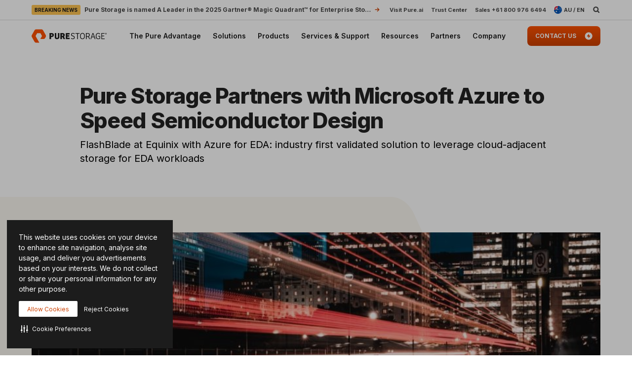

--- FILE ---
content_type: text/html; charset=UTF-8
request_url: https://www.purestorage.com/au/company/newsroom/press-releases/pure-partners-with-microsoft-azure-to-speed-semiconductor-design.html
body_size: 78149
content:

<!DOCTYPE HTML>
<html xmlns="http://www.w3.org/1999/xhtml" lang="en-AU" data-i18n-dictionary-src="/libs/cq/i18n/dict.en_AU.json" data-thirdparty-cache-lifetime="4">
    <head>


    <meta http-equiv="x-dns-prefetch-control" content="on"/>




    <script defer="defer" type="text/javascript" src="https://rum.hlx.page/.rum/@adobe/helix-rum-js@%5E2/dist/micro.js" data-routing="env=prod,tier=publish,ams=Pure Storage" integrity="" crossorigin="anonymous" data-enhancer-version="" data-enhancer-hash=""></script>
<link rel="dns-prefetch" href="//app-abc.marketo.com"/>

    <link rel="dns-prefetch" href="//sjrtp6-cdn.marketo.com"/>

    <link rel="dns-prefetch" href="//rtp-static.marketo.com"/>

    <link rel="dns-prefetch" href="//sjrtp6.marketo.com"/>

    <link rel="dns-prefetch" href="//purestorage.sc.omtrdc.net"/>

    <link rel="dns-prefetch" href="//225-usm-292.mktoresp.com"/>

    <link rel="dns-prefetch" href="//p.typekit.net"/>

    <link rel="dns-prefetch" href="//purestorage.tt.omtrdc.net"/>

    <link rel="dns-prefetch" href="//munchkin.marketo.net"/>


    <link rel="preconnect" href="//obs.cheqzone.com"/>

    <link rel="preconnect" href="//use.typekit.net"/>

    <link rel="preconnect" href="//assets.adobedtm.com"/>

    <link rel="preconnect" href="//connect.facebook.net"/>

    <link rel="preconnect" href="//fonts.gstatic.com"/>


    <link rel="preload" href="https://www.purestorage.com/etc.clientlibs/purestorage-com/clientlibs/clientlib-site-v2.min.72f4b7dee1101f720551a75347dc0b3e.css" as="style" type="text/css"/>



    <style type="text/css">@charset "UTF-8";:root{--TRUE:initial;
  --FALSE:  ;
  }.ps-hidden{visibility:hidden}.ps-visible{visibility:visible}.container{padding-right:15px;padding-left:15px;margin-right:auto;margin-left:auto}.container:after,.container:before{display:table;content:" "}.container:after{clear:both}@media (min-width:768px){.container{width:750px}}@media (min-width:992px){.container{width:970px}}@media (min-width:1200px){.container{width:1170px}}.container-fluid{padding-right:15px;padding-left:15px;margin-right:auto;margin-left:auto}.container-fluid:after,.container-fluid:before{display:table;content:" "}.container-fluid:after{clear:both}.row{margin-right:-15px;margin-left:-15px}.row:after,.row:before{display:table;content:" "}.row:after{clear:both}.row-no-gutters{margin-right:0;margin-left:0}.row-no-gutters [class*=col-]{padding-right:0;padding-left:0}.col-lg-1,.col-lg-10,.col-lg-11,.col-lg-12,.col-lg-2,.col-lg-3,.col-lg-4,.col-lg-5,.col-lg-6,.col-lg-7,.col-lg-8,.col-lg-9,.col-md-1,.col-md-10,.col-md-11,.col-md-12,.col-md-2,.col-md-3,.col-md-4,.col-md-5,.col-md-6,.col-md-7,.col-md-8,.col-md-9,.col-sm-1,.col-sm-10,.col-sm-11,.col-sm-12,.col-sm-2,.col-sm-3,.col-sm-4,.col-sm-5,.col-sm-6,.col-sm-7,.col-sm-8,.col-sm-9,.col-xs-1,.col-xs-10,.col-xs-11,.col-xs-12,.col-xs-2,.col-xs-3,.col-xs-4,.col-xs-5,.col-xs-6,.col-xs-7,.col-xs-8,.col-xs-9{position:relative;min-height:1px;padding-right:15px;padding-left:15px}.col-xs-1,.col-xs-10,.col-xs-11,.col-xs-12,.col-xs-2,.col-xs-3,.col-xs-4,.col-xs-5,.col-xs-6,.col-xs-7,.col-xs-8,.col-xs-9{float:left}.col-xs-1{width:8.3333333333%}.col-xs-2{width:16.6666666667%}.col-xs-3{width:25%}.col-xs-4{width:33.3333333333%}.col-xs-5{width:41.6666666667%}.col-xs-6{width:50%}.col-xs-7{width:58.3333333333%}.col-xs-8{width:66.6666666667%}.col-xs-9{width:75%}.col-xs-10{width:83.3333333333%}.col-xs-11{width:91.6666666667%}.col-xs-12{width:100%}.col-xs-pull-0{right:auto}.col-xs-pull-1{right:8.3333333333%}.col-xs-pull-2{right:16.6666666667%}.col-xs-pull-3{right:25%}.col-xs-pull-4{right:33.3333333333%}.col-xs-pull-5{right:41.6666666667%}.col-xs-pull-6{right:50%}.col-xs-pull-7{right:58.3333333333%}.col-xs-pull-8{right:66.6666666667%}.col-xs-pull-9{right:75%}.col-xs-pull-10{right:83.3333333333%}.col-xs-pull-11{right:91.6666666667%}.col-xs-pull-12{right:100%}.col-xs-push-0{left:auto}.col-xs-push-1{left:8.3333333333%}.col-xs-push-2{left:16.6666666667%}.col-xs-push-3{left:25%}.col-xs-push-4{left:33.3333333333%}.col-xs-push-5{left:41.6666666667%}.col-xs-push-6{left:50%}.col-xs-push-7{left:58.3333333333%}.col-xs-push-8{left:66.6666666667%}.col-xs-push-9{left:75%}.col-xs-push-10{left:83.3333333333%}.col-xs-push-11{left:91.6666666667%}.col-xs-push-12{left:100%}.col-xs-offset-0{margin-left:0}.col-xs-offset-1{margin-left:8.3333333333%}.col-xs-offset-2{margin-left:16.6666666667%}.col-xs-offset-3{margin-left:25%}.col-xs-offset-4{margin-left:33.3333333333%}.col-xs-offset-5{margin-left:41.6666666667%}.col-xs-offset-6{margin-left:50%}.col-xs-offset-7{margin-left:58.3333333333%}.col-xs-offset-8{margin-left:66.6666666667%}.col-xs-offset-9{margin-left:75%}.col-xs-offset-10{margin-left:83.3333333333%}.col-xs-offset-11{margin-left:91.6666666667%}.col-xs-offset-12{margin-left:100%}@media (min-width:768px){.col-sm-1,.col-sm-10,.col-sm-11,.col-sm-12,.col-sm-2,.col-sm-3,.col-sm-4,.col-sm-5,.col-sm-6,.col-sm-7,.col-sm-8,.col-sm-9{float:left}.col-sm-1{width:8.3333333333%}.col-sm-2{width:16.6666666667%}.col-sm-3{width:25%}.col-sm-4{width:33.3333333333%}.col-sm-5{width:41.6666666667%}.col-sm-6{width:50%}.col-sm-7{width:58.3333333333%}.col-sm-8{width:66.6666666667%}.col-sm-9{width:75%}.col-sm-10{width:83.3333333333%}.col-sm-11{width:91.6666666667%}.col-sm-12{width:100%}.col-sm-pull-0{right:auto}.col-sm-pull-1{right:8.3333333333%}.col-sm-pull-2{right:16.6666666667%}.col-sm-pull-3{right:25%}.col-sm-pull-4{right:33.3333333333%}.col-sm-pull-5{right:41.6666666667%}.col-sm-pull-6{right:50%}.col-sm-pull-7{right:58.3333333333%}.col-sm-pull-8{right:66.6666666667%}.col-sm-pull-9{right:75%}.col-sm-pull-10{right:83.3333333333%}.col-sm-pull-11{right:91.6666666667%}.col-sm-pull-12{right:100%}.col-sm-push-0{left:auto}.col-sm-push-1{left:8.3333333333%}.col-sm-push-2{left:16.6666666667%}.col-sm-push-3{left:25%}.col-sm-push-4{left:33.3333333333%}.col-sm-push-5{left:41.6666666667%}.col-sm-push-6{left:50%}.col-sm-push-7{left:58.3333333333%}.col-sm-push-8{left:66.6666666667%}.col-sm-push-9{left:75%}.col-sm-push-10{left:83.3333333333%}.col-sm-push-11{left:91.6666666667%}.col-sm-push-12{left:100%}.col-sm-offset-0{margin-left:0}.col-sm-offset-1{margin-left:8.3333333333%}.col-sm-offset-2{margin-left:16.6666666667%}.col-sm-offset-3{margin-left:25%}.col-sm-offset-4{margin-left:33.3333333333%}.col-sm-offset-5{margin-left:41.6666666667%}.col-sm-offset-6{margin-left:50%}.col-sm-offset-7{margin-left:58.3333333333%}.col-sm-offset-8{margin-left:66.6666666667%}.col-sm-offset-9{margin-left:75%}.col-sm-offset-10{margin-left:83.3333333333%}.col-sm-offset-11{margin-left:91.6666666667%}.col-sm-offset-12{margin-left:100%}}@media (min-width:992px){.col-md-1,.col-md-10,.col-md-11,.col-md-12,.col-md-2,.col-md-3,.col-md-4,.col-md-5,.col-md-6,.col-md-7,.col-md-8,.col-md-9{float:left}.col-md-1{width:8.3333333333%}.col-md-2{width:16.6666666667%}.col-md-3{width:25%}.col-md-4{width:33.3333333333%}.col-md-5{width:41.6666666667%}.col-md-6{width:50%}.col-md-7{width:58.3333333333%}.col-md-8{width:66.6666666667%}.col-md-9{width:75%}.col-md-10{width:83.3333333333%}.col-md-11{width:91.6666666667%}.col-md-12{width:100%}.col-md-pull-0{right:auto}.col-md-pull-1{right:8.3333333333%}.col-md-pull-2{right:16.6666666667%}.col-md-pull-3{right:25%}.col-md-pull-4{right:33.3333333333%}.col-md-pull-5{right:41.6666666667%}.col-md-pull-6{right:50%}.col-md-pull-7{right:58.3333333333%}.col-md-pull-8{right:66.6666666667%}.col-md-pull-9{right:75%}.col-md-pull-10{right:83.3333333333%}.col-md-pull-11{right:91.6666666667%}.col-md-pull-12{right:100%}.col-md-push-0{left:auto}.col-md-push-1{left:8.3333333333%}.col-md-push-2{left:16.6666666667%}.col-md-push-3{left:25%}.col-md-push-4{left:33.3333333333%}.col-md-push-5{left:41.6666666667%}.col-md-push-6{left:50%}.col-md-push-7{left:58.3333333333%}.col-md-push-8{left:66.6666666667%}.col-md-push-9{left:75%}.col-md-push-10{left:83.3333333333%}.col-md-push-11{left:91.6666666667%}.col-md-push-12{left:100%}.col-md-offset-0{margin-left:0}.col-md-offset-1{margin-left:8.3333333333%}.col-md-offset-2{margin-left:16.6666666667%}.col-md-offset-3{margin-left:25%}.col-md-offset-4{margin-left:33.3333333333%}.col-md-offset-5{margin-left:41.6666666667%}.col-md-offset-6{margin-left:50%}.col-md-offset-7{margin-left:58.3333333333%}.col-md-offset-8{margin-left:66.6666666667%}.col-md-offset-9{margin-left:75%}.col-md-offset-10{margin-left:83.3333333333%}.col-md-offset-11{margin-left:91.6666666667%}.col-md-offset-12{margin-left:100%}}@media (min-width:1200px){.col-lg-1,.col-lg-10,.col-lg-11,.col-lg-12,.col-lg-2,.col-lg-3,.col-lg-4,.col-lg-5,.col-lg-6,.col-lg-7,.col-lg-8,.col-lg-9{float:left}.col-lg-1{width:8.3333333333%}.col-lg-2{width:16.6666666667%}.col-lg-3{width:25%}.col-lg-4{width:33.3333333333%}.col-lg-5{width:41.6666666667%}.col-lg-6{width:50%}.col-lg-7{width:58.3333333333%}.col-lg-8{width:66.6666666667%}.col-lg-9{width:75%}.col-lg-10{width:83.3333333333%}.col-lg-11{width:91.6666666667%}.col-lg-12{width:100%}.col-lg-pull-0{right:auto}.col-lg-pull-1{right:8.3333333333%}.col-lg-pull-2{right:16.6666666667%}.col-lg-pull-3{right:25%}.col-lg-pull-4{right:33.3333333333%}.col-lg-pull-5{right:41.6666666667%}.col-lg-pull-6{right:50%}.col-lg-pull-7{right:58.3333333333%}.col-lg-pull-8{right:66.6666666667%}.col-lg-pull-9{right:75%}.col-lg-pull-10{right:83.3333333333%}.col-lg-pull-11{right:91.6666666667%}.col-lg-pull-12{right:100%}.col-lg-push-0{left:auto}.col-lg-push-1{left:8.3333333333%}.col-lg-push-2{left:16.6666666667%}.col-lg-push-3{left:25%}.col-lg-push-4{left:33.3333333333%}.col-lg-push-5{left:41.6666666667%}.col-lg-push-6{left:50%}.col-lg-push-7{left:58.3333333333%}.col-lg-push-8{left:66.6666666667%}.col-lg-push-9{left:75%}.col-lg-push-10{left:83.3333333333%}.col-lg-push-11{left:91.6666666667%}.col-lg-push-12{left:100%}.col-lg-offset-0{margin-left:0}.col-lg-offset-1{margin-left:8.3333333333%}.col-lg-offset-2{margin-left:16.6666666667%}.col-lg-offset-3{margin-left:25%}.col-lg-offset-4{margin-left:33.3333333333%}.col-lg-offset-5{margin-left:41.6666666667%}.col-lg-offset-6{margin-left:50%}.col-lg-offset-7{margin-left:58.3333333333%}.col-lg-offset-8{margin-left:66.6666666667%}.col-lg-offset-9{margin-left:75%}.col-lg-offset-10{margin-left:83.3333333333%}.col-lg-offset-11{margin-left:91.6666666667%}.col-lg-offset-12{margin-left:100%}}@media (min-width:1024px){.container{width:auto;max-width:2000px}}:root{--vds-color-primary-orange-70:#ffaa64;--vds-color-primary-orange-60:#fa782e;--vds-color-primary-orange-50:#fe5000;--vds-color-primary-orange-40:#cc4000;--vds-color-primary-orange-30:#993000;--vds-color-primary-canvas-100:#faf7f1;--vds-color-primary-canvas-90:#f3ead8;--vds-color-primary-canvas-80:#e8dabf;--vds-color-primary-neutral-white:#ffffff;--vds-color-primary-neutral-100:#f8f8f8;--vds-color-primary-neutral-90:#ededed;--vds-color-primary-neutral-80:#dadada;--vds-color-primary-neutral-30:#474747;--vds-color-primary-neutral-20:#2c2c2c;--vds-color-primary-neutral-10:#1c1c1c;--vds-color-primary-neutral-0:#0f0f0f;--vds-color-primary-neutral-black:#000000;--vds-color-secondary-honey-70:#fddf8d;--vds-color-secondary-honey-60:#fbd170;--vds-color-secondary-honey-50:#f9bc42;--vds-color-secondary-honey-40:#d69930;--vds-color-secondary-honey-30:#b37821;--vds-color-secondary-raspberry-70:#f76f87;--vds-color-secondary-raspberry-60:#f04a79;--vds-color-secondary-raspberry-50:#e61363;--vds-color-secondary-raspberry-40:#c50d65;--vds-color-secondary-raspberry-30:#a50963;--vds-color-secondary-slate-70:#6bb6cb;--vds-color-secondary-slate-60:#3e7e97;--vds-color-secondary-slate-50:#123c52;--vds-color-secondary-slate-40:#0d2f46;--vds-color-secondary-slate-30:#09233b;--vds-color-secondary-ice-70:#cffffe;--vds-color-secondary-ice-60:#c9f5f9;--vds-color-secondary-ice-50:#b8edf7;--vds-color-secondary-ice-40:#80c6db;--vds-color-secondary-ice-30:#589AB7;--vds-color-feedback-success-90:#eafce1;--vds-color-feedback-success-80:#d0fac4;--vds-color-feedback-success-70:#aef1a3;--vds-color-feedback-success-60:#8ce487;--vds-color-feedback-success-50:#61d365;--vds-color-feedback-success-40:#46b554;--vds-color-feedback-success-30:#309746;--vds-color-feedback-success-20:#1e7a3a;--vds-color-feedback-success-10:#126532;--vds-color-feedback-info-90:#d7fbff;--vds-color-feedback-info-80:#b0f3ff;--vds-color-feedback-info-70:#88e6ff;--vds-color-feedback-info-60:#6bd6ff;--vds-color-feedback-info-50:#3abdff;--vds-color-feedback-info-40:#2a94db;--vds-color-feedback-info-30:#1d70b7;--vds-color-feedback-info-20:#124f93;--vds-color-feedback-info-10:#0b387a;--vds-color-feedback-notice-90:#fefcd8;--vds-color-feedback-notice-80:#fdf8b2;--vds-color-feedback-notice-70:#fbf28b;--vds-color-feedback-notice-60:#f8ec6e;--vds-color-feedback-notice-50:#f4e23f;--vds-color-feedback-notice-40:#d1bf2e;--vds-color-feedback-notice-30:#af9e1f;--vds-color-feedback-notice-20:#8d7d14;--vds-color-feedback-notice-10:#75660c;--vds-color-feedback-problem-90:#fee2da;--vds-color-feedback-problem-80:#fdc0b6;--vds-color-feedback-problem-70:#f99590;--vds-color-feedback-problem-60:#f37379;--vds-color-feedback-problem-50:#ec475e;--vds-color-feedback-problem-40:#ca3356;--vds-color-feedback-problem-30:#a9234f;--vds-color-feedback-problem-20:#881646;--vds-color-feedback-problem-10:#710d40;--vds-color-gradient-canvas:linear-gradient(180deg, #faf7f1 0%, #ffffff 100%);--vds-color-gradient-orange:linear-gradient(180deg, #fe5000 0%, #cc4000 100%);--vds-color-gradient-black:linear-gradient(180deg, #1c1c1c 0%, #000000 100%);--vds-color-esg-campaign-eco-60:#8fbc55;--vds-color-esg-campaign-eco-50:#65954e;--vds-color-esg-campaign-eco-40:#3d7307;--vds-color-esg-campaign-eco-30:#0a5103;--vds-color-esg-campaign-eco-20:#063f00;--vds-color-esg-campaign-gradient-eco-light:linear-gradient(0deg, #0a5103 0%, #8fbc55 100%);--vds-color-esg-campaign-gradient-eco-dark:linear-gradient(0deg, #0a5103 0%, #65954e 100%);--vds-color-transparent:transparent;--vds-color-primary-neutral-white-filter:brightness(0) saturate(100%) invert(100%) sepia(0%) saturate(7495%) hue-rotate(348deg) brightness(104%) contrast(101%);--vds-color-primary-orange-40-filter:brightness(0) saturate(100%) invert(26%) sepia(89%) saturate(1569%) hue-rotate(1deg) brightness(97%) contrast(105%);--vds-color-primary-neutral-30-filter:brightness(0) saturate(100%) invert(22%) sepia(1%) saturate(0%) hue-rotate(148deg) brightness(100%) contrast(80%)}:root{--vds-color-primary-orange-70:#ffaa64;--vds-color-primary-orange-60:#fa782e;--vds-color-primary-orange-50:#fe5000;--vds-color-primary-orange-40:#cc4000;--vds-color-primary-orange-30:#993000;--vds-color-primary-canvas-100:#faf7f1;--vds-color-primary-canvas-90:#f3ead8;--vds-color-primary-canvas-80:#e8dabf;--vds-color-primary-neutral-white:#ffffff;--vds-color-primary-neutral-100:#f8f8f8;--vds-color-primary-neutral-90:#ededed;--vds-color-primary-neutral-80:#dadada;--vds-color-primary-neutral-30:#474747;--vds-color-primary-neutral-20:#2c2c2c;--vds-color-primary-neutral-10:#1c1c1c;--vds-color-primary-neutral-0:#0f0f0f;--vds-color-primary-neutral-black:#000000;--vds-color-secondary-honey-70:#fddf8d;--vds-color-secondary-honey-60:#fbd170;--vds-color-secondary-honey-50:#f9bc42;--vds-color-secondary-honey-40:#d69930;--vds-color-secondary-honey-30:#b37821;--vds-color-secondary-raspberry-70:#f76f87;--vds-color-secondary-raspberry-60:#f04a79;--vds-color-secondary-raspberry-50:#e61363;--vds-color-secondary-raspberry-40:#c50d65;--vds-color-secondary-raspberry-30:#a50963;--vds-color-secondary-slate-70:#6bb6cb;--vds-color-secondary-slate-60:#3e7e97;--vds-color-secondary-slate-50:#123c52;--vds-color-secondary-slate-40:#0d2f46;--vds-color-secondary-slate-30:#09233b;--vds-color-secondary-ice-70:#cffffe;--vds-color-secondary-ice-60:#c9f5f9;--vds-color-secondary-ice-50:#b8edf7;--vds-color-secondary-ice-40:#80c6db;--vds-color-secondary-ice-30:#589AB7;--vds-color-feedback-success-90:#eafce1;--vds-color-feedback-success-80:#d0fac4;--vds-color-feedback-success-70:#aef1a3;--vds-color-feedback-success-60:#8ce487;--vds-color-feedback-success-50:#61d365;--vds-color-feedback-success-40:#46b554;--vds-color-feedback-success-30:#309746;--vds-color-feedback-success-20:#1e7a3a;--vds-color-feedback-success-10:#126532;--vds-color-feedback-info-90:#d7fbff;--vds-color-feedback-info-80:#b0f3ff;--vds-color-feedback-info-70:#88e6ff;--vds-color-feedback-info-60:#6bd6ff;--vds-color-feedback-info-50:#3abdff;--vds-color-feedback-info-40:#2a94db;--vds-color-feedback-info-30:#1d70b7;--vds-color-feedback-info-20:#124f93;--vds-color-feedback-info-10:#0b387a;--vds-color-feedback-notice-90:#fefcd8;--vds-color-feedback-notice-80:#fdf8b2;--vds-color-feedback-notice-70:#fbf28b;--vds-color-feedback-notice-60:#f8ec6e;--vds-color-feedback-notice-50:#f4e23f;--vds-color-feedback-notice-40:#d1bf2e;--vds-color-feedback-notice-30:#af9e1f;--vds-color-feedback-notice-20:#8d7d14;--vds-color-feedback-notice-10:#75660c;--vds-color-feedback-problem-90:#fee2da;--vds-color-feedback-problem-80:#fdc0b6;--vds-color-feedback-problem-70:#f99590;--vds-color-feedback-problem-60:#f37379;--vds-color-feedback-problem-50:#ec475e;--vds-color-feedback-problem-40:#ca3356;--vds-color-feedback-problem-30:#a9234f;--vds-color-feedback-problem-20:#881646;--vds-color-feedback-problem-10:#710d40;--vds-color-gradient-canvas:linear-gradient(180deg, #faf7f1 0%, #ffffff 100%);--vds-color-gradient-orange:linear-gradient(180deg, #fe5000 0%, #cc4000 100%);--vds-color-gradient-black:linear-gradient(180deg, #1c1c1c 0%, #000000 100%);--vds-color-esg-campaign-eco-60:#8fbc55;--vds-color-esg-campaign-eco-50:#65954e;--vds-color-esg-campaign-eco-40:#3d7307;--vds-color-esg-campaign-eco-30:#0a5103;--vds-color-esg-campaign-eco-20:#063f00;--vds-color-esg-campaign-gradient-eco-light:linear-gradient(0deg, #0a5103 0%, #8fbc55 100%);--vds-color-esg-campaign-gradient-eco-dark:linear-gradient(0deg, #0a5103 0%, #65954e 100%);--vds-color-transparent:transparent;--vds-color-primary-neutral-white-filter:brightness(0) saturate(100%) invert(100%) sepia(0%) saturate(7495%) hue-rotate(348deg) brightness(104%) contrast(101%);--vds-color-primary-orange-40-filter:brightness(0) saturate(100%) invert(26%) sepia(89%) saturate(1569%) hue-rotate(1deg) brightness(97%) contrast(105%);--vds-color-primary-neutral-30-filter:brightness(0) saturate(100%) invert(22%) sepia(1%) saturate(0%) hue-rotate(148deg) brightness(100%) contrast(80%)}@property --vds-current-color{syntax:"<color>";inherits:false;initial-value:transparent}@property --text-color{syntax:"<color>";inherits:false;initial-value:var(--vds-color-primary-neutral-black)}.primary-orange-70{--vds-current-color:var(--vds-color-primary-orange-70);--text-color:var(--vds-color-primary-neutral-black)}.primary-orange-60{--vds-current-color:var(--vds-color-primary-orange-60);--text-color:var(--vds-color-primary-neutral-black)}.primary-orange-50{--vds-current-color:var(--vds-color-primary-orange-50);--text-color:var(--vds-color-primary-neutral-black)}.primary-orange-40{--vds-current-color:var(--vds-color-primary-orange-40);--text-color:var(--vds-color-primary-neutral-white)}.primary-orange-30{--vds-current-color:var(--vds-color-primary-orange-30);--text-color:var(--vds-color-primary-neutral-white)}.primary-canvas-100{--vds-current-color:var(--vds-color-primary-canvas-100);--text-color:var(--vds-color-primary-neutral-black)}.primary-canvas-90{--vds-current-color:var(--vds-color-primary-canvas-90);--text-color:var(--vds-color-primary-neutral-black)}.primary-canvas-80{--vds-current-color:var(--vds-color-primary-canvas-80);--text-color:var(--vds-color-primary-neutral-black)}.primary-neutral-white{--vds-current-color:var(--vds-color-primary-neutral-white);--text-color:var(--vds-color-primary-neutral-black)}.primary-neutral-100{--vds-current-color:var(--vds-color-primary-neutral-100);--text-color:var(--vds-color-primary-neutral-black)}.primary-neutral-90{--vds-current-color:var(--vds-color-primary-neutral-90);--text-color:var(--vds-color-primary-neutral-black)}.primary-neutral-80{--vds-current-color:var(--vds-color-primary-neutral-80);--text-color:var(--vds-color-primary-neutral-black)}.primary-neutral-30{--vds-current-color:var(--vds-color-primary-neutral-30);--text-color:var(--vds-color-primary-neutral-white)}.primary-neutral-20{--vds-current-color:var(--vds-color-primary-neutral-20);--text-color:var(--vds-color-primary-neutral-white)}.primary-neutral-10{--vds-current-color:var(--vds-color-primary-neutral-10);--text-color:var(--vds-color-primary-neutral-white)}.primary-neutral-0{--vds-current-color:var(--vds-color-primary-neutral-0);--text-color:var(--vds-color-primary-neutral-white)}.primary-neutral-black{--vds-current-color:var(--vds-color-primary-neutral-black);--text-color:var(--vds-color-primary-neutral-white)}.secondary-honey-70{--vds-current-color:var(--vds-color-secondary-honey-70);--text-color:var(--vds-color-primary-neutral-black)}.secondary-honey-60{--vds-current-color:var(--vds-color-secondary-honey-60);--text-color:var(--vds-color-primary-neutral-black)}.secondary-honey-50{--vds-current-color:var(--vds-color-secondary-honey-50);--text-color:var(--vds-color-primary-neutral-black)}.secondary-honey-40{--vds-current-color:var(--vds-color-secondary-honey-40);--text-color:var(--vds-color-primary-neutral-black)}.secondary-honey-30{--vds-current-color:var(--vds-color-secondary-honey-30);--text-color:var(--vds-color-primary-neutral-black)}.secondary-raspberry-70{--vds-current-color:var(--vds-color-secondary-raspberry-70);--text-color:var(--vds-color-primary-neutral-black)}.secondary-raspberry-60{--vds-current-color:var(--vds-color-secondary-raspberry-60);--text-color:var(--vds-color-primary-neutral-black)}.secondary-raspberry-50{--vds-current-color:var(--vds-color-secondary-raspberry-50);--text-color:var(--vds-color-primary-neutral-white)}.secondary-raspberry-40{--vds-current-color:var(--vds-color-secondary-raspberry-40);--text-color:var(--vds-color-primary-neutral-white)}.secondary-raspberry-30{--vds-current-color:var(--vds-color-secondary-raspberry-30);--text-color:var(--vds-color-primary-neutral-white)}.secondary-slate-70{--vds-current-color:var(--vds-color-secondary-slate-70);--text-color:var(--vds-color-primary-neutral-black)}.secondary-slate-60{--vds-current-color:var(--vds-color-secondary-slate-60);--text-color:var(--vds-color-primary-neutral-white)}.secondary-slate-50{--vds-current-color:var(--vds-color-secondary-slate-50);--text-color:var(--vds-color-primary-neutral-white)}.secondary-slate-40{--vds-current-color:var(--vds-color-secondary-slate-40);--text-color:var(--vds-color-primary-neutral-white)}.secondary-slate-30{--vds-current-color:var(--vds-color-secondary-slate-30);--text-color:var(--vds-color-primary-neutral-white)}.secondary-ice-70{--vds-current-color:var(--vds-color-secondary-ice-70);--text-color:var(--vds-color-primary-neutral-black)}.secondary-ice-60{--vds-current-color:var(--vds-color-secondary-ice-60);--text-color:var(--vds-color-primary-neutral-black)}.secondary-ice-50{--vds-current-color:var(--vds-color-secondary-ice-50);--text-color:var(--vds-color-primary-neutral-black)}.secondary-ice-40{--vds-current-color:var(--vds-color-secondary-ice-40);--text-color:var(--vds-color-primary-neutral-black)}.secondary-ice-30{--vds-current-color:var(--vds-color-secondary-ice-30);--text-color:var(--vds-color-primary-neutral-black)}.esg-campaign-eco-60{--vds-current-color:var(--vds-color-esg-campaign-eco-60);--text-color:var(--vds-color-primary-neutral-black)}.esg-campaign-eco-50{--vds-current-color:var(--vds-color-esg-campaign-eco-50);--text-color:var(--vds-color-primary-neutral-black)}.esg-campaign-eco-40{--vds-current-color:var(--vds-color-esg-campaign-eco-40);--text-color:var(--vds-color-primary-neutral-white)}.esg-campaign-eco-30{--vds-current-color:var(--vds-color-esg-campaign-eco-30);--text-color:var(--vds-color-primary-neutral-white)}.esg-campaign-eco-20{--vds-current-color:var(--vds-color-esg-campaign-eco-20);--text-color:var(--vds-color-primary-neutral-white)}.text-block{color:var(--vds-color-primary-neutral-10)}.text-block .heading1,.text-block .text-h1,.text-block h1{font:normal 800 30px/38px Inter,sans-serif;letter-spacing:-.03em}@supports (font-variation-settings:normal){.text-block .heading1,.text-block .text-h1,.text-block h1{font-variation-settings:"wght" 800}}.text-block .heading1 a:not(.btn):not(.ps-btn),.text-block .text-h1 a:not(.btn):not(.ps-btn),.text-block h1 a:not(.btn):not(.ps-btn){background-size:100% 4px}.text-block .heading1 a:not(.btn):not(.ps-btn).selected,.text-block .heading1 a:not(.btn):not(.ps-btn):focus,.text-block .heading1 a:not(.btn):not(.ps-btn):hover,.text-block .text-h1 a:not(.btn):not(.ps-btn).selected,.text-block .text-h1 a:not(.btn):not(.ps-btn):focus,.text-block .text-h1 a:not(.btn):not(.ps-btn):hover,.text-block h1 a:not(.btn):not(.ps-btn).selected,.text-block h1 a:not(.btn):not(.ps-btn):focus,.text-block h1 a:not(.btn):not(.ps-btn):hover{background-size:0 4px}.text-block .heading2,.text-block .text-h2,.text-block h2{font:normal 800 24px/32px Inter,sans-serif;letter-spacing:-.03em}@supports (font-variation-settings:normal){.text-block .heading2,.text-block .text-h2,.text-block h2{font-variation-settings:"wght" 800}}.text-block .heading2 a:not(.btn):not(.ps-btn),.text-block .text-h2 a:not(.btn):not(.ps-btn),.text-block h2 a:not(.btn):not(.ps-btn){background-size:100% 4px}.text-block .heading2 a:not(.btn):not(.ps-btn).selected,.text-block .heading2 a:not(.btn):not(.ps-btn):focus,.text-block .heading2 a:not(.btn):not(.ps-btn):hover,.text-block .text-h2 a:not(.btn):not(.ps-btn).selected,.text-block .text-h2 a:not(.btn):not(.ps-btn):focus,.text-block .text-h2 a:not(.btn):not(.ps-btn):hover,.text-block h2 a:not(.btn):not(.ps-btn).selected,.text-block h2 a:not(.btn):not(.ps-btn):focus,.text-block h2 a:not(.btn):not(.ps-btn):hover{background-size:0 4px}.text-block .heading3,.text-block .text-h3,.text-block h3{font:normal 800 20px/26px Inter,sans-serif;letter-spacing:-.03em}@supports (font-variation-settings:normal){.text-block .heading3,.text-block .text-h3,.text-block h3{font-variation-settings:"wght" 800}}.text-block .heading3 a:not(.btn):not(.ps-btn),.text-block .text-h3 a:not(.btn):not(.ps-btn),.text-block h3 a:not(.btn):not(.ps-btn){background-size:100% 3px}.text-block .heading3 a:not(.btn):not(.ps-btn).selected,.text-block .heading3 a:not(.btn):not(.ps-btn):focus,.text-block .heading3 a:not(.btn):not(.ps-btn):hover,.text-block .text-h3 a:not(.btn):not(.ps-btn).selected,.text-block .text-h3 a:not(.btn):not(.ps-btn):focus,.text-block .text-h3 a:not(.btn):not(.ps-btn):hover,.text-block h3 a:not(.btn):not(.ps-btn).selected,.text-block h3 a:not(.btn):not(.ps-btn):focus,.text-block h3 a:not(.btn):not(.ps-btn):hover{background-size:0 3px}.text-block .heading4,.text-block .text-h4,.text-block h4{font:normal 800 20px/26px Inter,sans-serif;letter-spacing:-.03em}@supports (font-variation-settings:normal){.text-block .heading4,.text-block .text-h4,.text-block h4{font-variation-settings:"wght" 800}}.text-block .heading4 a:not(.btn):not(.ps-btn),.text-block .text-h4 a:not(.btn):not(.ps-btn),.text-block h4 a:not(.btn):not(.ps-btn){background-size:100% 3px}.text-block .heading4 a:not(.btn):not(.ps-btn).selected,.text-block .heading4 a:not(.btn):not(.ps-btn):focus,.text-block .heading4 a:not(.btn):not(.ps-btn):hover,.text-block .text-h4 a:not(.btn):not(.ps-btn).selected,.text-block .text-h4 a:not(.btn):not(.ps-btn):focus,.text-block .text-h4 a:not(.btn):not(.ps-btn):hover,.text-block h4 a:not(.btn):not(.ps-btn).selected,.text-block h4 a:not(.btn):not(.ps-btn):focus,.text-block h4 a:not(.btn):not(.ps-btn):hover{background-size:0 3px}.text-block .heading5,.text-block .text-h5,.text-block h5{font:normal 800 20px/26px Inter,sans-serif;letter-spacing:-.03em}@supports (font-variation-settings:normal){.text-block .heading5,.text-block .text-h5,.text-block h5{font-variation-settings:"wght" 800}}.text-block .heading5 a:not(.btn):not(.ps-btn),.text-block .text-h5 a:not(.btn):not(.ps-btn),.text-block h5 a:not(.btn):not(.ps-btn){background-size:100% 3px}.text-block .heading5 a:not(.btn):not(.ps-btn).selected,.text-block .heading5 a:not(.btn):not(.ps-btn):focus,.text-block .heading5 a:not(.btn):not(.ps-btn):hover,.text-block .text-h5 a:not(.btn):not(.ps-btn).selected,.text-block .text-h5 a:not(.btn):not(.ps-btn):focus,.text-block .text-h5 a:not(.btn):not(.ps-btn):hover,.text-block h5 a:not(.btn):not(.ps-btn).selected,.text-block h5 a:not(.btn):not(.ps-btn):focus,.text-block h5 a:not(.btn):not(.ps-btn):hover{background-size:0 3px}.text-block .heading6,.text-block .text-h6,.text-block h6{font:normal 800 20px/26px Inter,sans-serif;letter-spacing:-.03em}@supports (font-variation-settings:normal){.text-block .heading6,.text-block .text-h6,.text-block h6{font-variation-settings:"wght" 800}}.text-block .heading6 a:not(.btn):not(.ps-btn),.text-block .text-h6 a:not(.btn):not(.ps-btn),.text-block h6 a:not(.btn):not(.ps-btn){background-size:100% 3px}.text-block .heading6 a:not(.btn):not(.ps-btn).selected,.text-block .heading6 a:not(.btn):not(.ps-btn):focus,.text-block .heading6 a:not(.btn):not(.ps-btn):hover,.text-block .text-h6 a:not(.btn):not(.ps-btn).selected,.text-block .text-h6 a:not(.btn):not(.ps-btn):focus,.text-block .text-h6 a:not(.btn):not(.ps-btn):hover,.text-block h6 a:not(.btn):not(.ps-btn).selected,.text-block h6 a:not(.btn):not(.ps-btn):focus,.text-block h6 a:not(.btn):not(.ps-btn):hover{background-size:0 3px}.text-block .text-p,.text-block ol,.text-block p,.text-block ul{font:normal 400 14px/20px Inter,sans-serif;letter-spacing:normal}@supports (font-variation-settings:normal){.text-block .text-p,.text-block ol,.text-block p,.text-block ul{font-variation-settings:"wght" 400}}.text-block .text-p a:not(.btn):not(.ps-btn),.text-block ol a:not(.btn):not(.ps-btn),.text-block p a:not(.btn):not(.ps-btn),.text-block ul a:not(.btn):not(.ps-btn){background-size:100% 1px}.text-block .text-p a:not(.btn):not(.ps-btn).selected,.text-block .text-p a:not(.btn):not(.ps-btn):focus,.text-block .text-p a:not(.btn):not(.ps-btn):hover,.text-block ol a:not(.btn):not(.ps-btn).selected,.text-block ol a:not(.btn):not(.ps-btn):focus,.text-block ol a:not(.btn):not(.ps-btn):hover,.text-block p a:not(.btn):not(.ps-btn).selected,.text-block p a:not(.btn):not(.ps-btn):focus,.text-block p a:not(.btn):not(.ps-btn):hover,.text-block ul a:not(.btn):not(.ps-btn).selected,.text-block ul a:not(.btn):not(.ps-btn):focus,.text-block ul a:not(.btn):not(.ps-btn):hover{background-size:0 1px}@media (min-width:992px){.text-block .heading1,.text-block .text-h1,.text-block h1{font:normal 800 64px/70px Inter,sans-serif;letter-spacing:-.03em}@supports (font-variation-settings:normal){.text-block .heading1,.text-block .text-h1,.text-block h1{font-variation-settings:"wght" 800}}.text-block .heading1 a:not(.btn):not(.ps-btn),.text-block .text-h1 a:not(.btn):not(.ps-btn),.text-block h1 a:not(.btn):not(.ps-btn){background-size:100% 6px}.text-block .heading1 a:not(.btn):not(.ps-btn).selected,.text-block .heading1 a:not(.btn):not(.ps-btn):focus,.text-block .heading1 a:not(.btn):not(.ps-btn):hover,.text-block .text-h1 a:not(.btn):not(.ps-btn).selected,.text-block .text-h1 a:not(.btn):not(.ps-btn):focus,.text-block .text-h1 a:not(.btn):not(.ps-btn):hover,.text-block h1 a:not(.btn):not(.ps-btn).selected,.text-block h1 a:not(.btn):not(.ps-btn):focus,.text-block h1 a:not(.btn):not(.ps-btn):hover{background-size:0 6px}.text-block .heading2,.text-block .text-h2,.text-block h2{font:normal 800 44px/50px Inter,sans-serif;letter-spacing:-.03em}@supports (font-variation-settings:normal){.text-block .heading2,.text-block .text-h2,.text-block h2{font-variation-settings:"wght" 800}}.text-block .heading2 a:not(.btn):not(.ps-btn),.text-block .text-h2 a:not(.btn):not(.ps-btn),.text-block h2 a:not(.btn):not(.ps-btn){background-size:100% 5px}.text-block .heading2 a:not(.btn):not(.ps-btn).selected,.text-block .heading2 a:not(.btn):not(.ps-btn):focus,.text-block .heading2 a:not(.btn):not(.ps-btn):hover,.text-block .text-h2 a:not(.btn):not(.ps-btn).selected,.text-block .text-h2 a:not(.btn):not(.ps-btn):focus,.text-block .text-h2 a:not(.btn):not(.ps-btn):hover,.text-block h2 a:not(.btn):not(.ps-btn).selected,.text-block h2 a:not(.btn):not(.ps-btn):focus,.text-block h2 a:not(.btn):not(.ps-btn):hover{background-size:0 5px}.text-block .heading3,.text-block .text-h3,.text-block h3{font:normal 800 30px/38px Inter,sans-serif;letter-spacing:-.03em}@supports (font-variation-settings:normal){.text-block .heading3,.text-block .text-h3,.text-block h3{font-variation-settings:"wght" 800}}.text-block .heading3 a:not(.btn):not(.ps-btn),.text-block .text-h3 a:not(.btn):not(.ps-btn),.text-block h3 a:not(.btn):not(.ps-btn){background-size:100% 4px}.text-block .heading3 a:not(.btn):not(.ps-btn).selected,.text-block .heading3 a:not(.btn):not(.ps-btn):focus,.text-block .heading3 a:not(.btn):not(.ps-btn):hover,.text-block .text-h3 a:not(.btn):not(.ps-btn).selected,.text-block .text-h3 a:not(.btn):not(.ps-btn):focus,.text-block .text-h3 a:not(.btn):not(.ps-btn):hover,.text-block h3 a:not(.btn):not(.ps-btn).selected,.text-block h3 a:not(.btn):not(.ps-btn):focus,.text-block h3 a:not(.btn):not(.ps-btn):hover{background-size:0 4px}.text-block .heading4,.text-block .text-h4,.text-block h4{font:normal 800 24px/32px Inter,sans-serif;letter-spacing:-.03em}@supports (font-variation-settings:normal){.text-block .heading4,.text-block .text-h4,.text-block h4{font-variation-settings:"wght" 800}}.text-block .heading4 a:not(.btn):not(.ps-btn),.text-block .text-h4 a:not(.btn):not(.ps-btn),.text-block h4 a:not(.btn):not(.ps-btn){background-size:100% 4px}.text-block .heading4 a:not(.btn):not(.ps-btn).selected,.text-block .heading4 a:not(.btn):not(.ps-btn):focus,.text-block .heading4 a:not(.btn):not(.ps-btn):hover,.text-block .text-h4 a:not(.btn):not(.ps-btn).selected,.text-block .text-h4 a:not(.btn):not(.ps-btn):focus,.text-block .text-h4 a:not(.btn):not(.ps-btn):hover,.text-block h4 a:not(.btn):not(.ps-btn).selected,.text-block h4 a:not(.btn):not(.ps-btn):focus,.text-block h4 a:not(.btn):not(.ps-btn):hover{background-size:0 4px}.text-block .heading5,.text-block .text-h5,.text-block h5{font:normal 800 24px/32px Inter,sans-serif;letter-spacing:-.03em}@supports (font-variation-settings:normal){.text-block .heading5,.text-block .text-h5,.text-block h5{font-variation-settings:"wght" 800}}.text-block .heading5 a:not(.btn):not(.ps-btn),.text-block .text-h5 a:not(.btn):not(.ps-btn),.text-block h5 a:not(.btn):not(.ps-btn){background-size:100% 4px}.text-block .heading5 a:not(.btn):not(.ps-btn).selected,.text-block .heading5 a:not(.btn):not(.ps-btn):focus,.text-block .heading5 a:not(.btn):not(.ps-btn):hover,.text-block .text-h5 a:not(.btn):not(.ps-btn).selected,.text-block .text-h5 a:not(.btn):not(.ps-btn):focus,.text-block .text-h5 a:not(.btn):not(.ps-btn):hover,.text-block h5 a:not(.btn):not(.ps-btn).selected,.text-block h5 a:not(.btn):not(.ps-btn):focus,.text-block h5 a:not(.btn):not(.ps-btn):hover{background-size:0 4px}.text-block .heading6,.text-block .text-h6,.text-block h6{font:normal 800 24px/32px Inter,sans-serif;letter-spacing:-.03em}@supports (font-variation-settings:normal){.text-block .heading6,.text-block .text-h6,.text-block h6{font-variation-settings:"wght" 800}}.text-block .heading6 a:not(.btn):not(.ps-btn),.text-block .text-h6 a:not(.btn):not(.ps-btn),.text-block h6 a:not(.btn):not(.ps-btn){background-size:100% 4px}.text-block .heading6 a:not(.btn):not(.ps-btn).selected,.text-block .heading6 a:not(.btn):not(.ps-btn):focus,.text-block .heading6 a:not(.btn):not(.ps-btn):hover,.text-block .text-h6 a:not(.btn):not(.ps-btn).selected,.text-block .text-h6 a:not(.btn):not(.ps-btn):focus,.text-block .text-h6 a:not(.btn):not(.ps-btn):hover,.text-block h6 a:not(.btn):not(.ps-btn).selected,.text-block h6 a:not(.btn):not(.ps-btn):focus,.text-block h6 a:not(.btn):not(.ps-btn):hover{background-size:0 4px}.text-block .text-p,.text-block ol,.text-block p,.text-block ul{font:normal 400 20px/28px Inter,sans-serif;letter-spacing:normal}@supports (font-variation-settings:normal){.text-block .text-p,.text-block ol,.text-block p,.text-block ul{font-variation-settings:"wght" 400}}.text-block .text-p a:not(.btn):not(.ps-btn),.text-block ol a:not(.btn):not(.ps-btn),.text-block p a:not(.btn):not(.ps-btn),.text-block ul a:not(.btn):not(.ps-btn){background-size:100% 2px}.text-block .text-p a:not(.btn):not(.ps-btn).selected,.text-block .text-p a:not(.btn):not(.ps-btn):focus,.text-block .text-p a:not(.btn):not(.ps-btn):hover,.text-block ol a:not(.btn):not(.ps-btn).selected,.text-block ol a:not(.btn):not(.ps-btn):focus,.text-block ol a:not(.btn):not(.ps-btn):hover,.text-block p a:not(.btn):not(.ps-btn).selected,.text-block p a:not(.btn):not(.ps-btn):focus,.text-block p a:not(.btn):not(.ps-btn):hover,.text-block ul a:not(.btn):not(.ps-btn).selected,.text-block ul a:not(.btn):not(.ps-btn):focus,.text-block ul a:not(.btn):not(.ps-btn):hover{background-size:0 2px}}*{box-sizing:border-box}:after,:before{box-sizing:border-box}body{margin:0}body>img{display:none}.video-embeded-wrapper{display:none}.no-link{cursor:default}.img-responsive{display:block;max-width:100%;width:100%;height:auto}img.fit-cover,video.fit-cover{object-fit:cover}img.fit-contain,video.fit-contain{object-fit:contain}img.fit-scale-down,video.fit-scale-down{object-fit:scale-down}img.fit-fill,video.fit-fill{object-fit:fill}img.position-left-top,video.position-left-top{object-position:left top}img.position-left-center,video.position-left-center{object-position:left center}img.position-left-bottom,video.position-left-bottom{object-position:left bottom}img.position-center-top,video.position-center-top{object-position:center top}img.position-center-center,video.position-center-center{object-position:center center}img.position-center-bottom,video.position-center-bottom{object-position:center bottom}img.position-right-top,video.position-right-top{object-position:right top}img.position-right-center,video.position-right-center{object-position:right center}img.position-right-bottom,video.position-right-bottom{object-position:right bottom}img[style*="width:1px"][style*="height:1px"],img[width="1"][height="1"],video[style*="width:1px"][style*="height:1px"],video[width="1"][height="1"]{position:absolute;left:-99999px;top:-99999px}.responsive-bg-img{position:absolute;display:block;max-width:100%;width:100%;height:100%}.forceLowerCase{text-transform:lowercase!important;font-style:normal}.lazyload,.lazyloading{opacity:0}.lazyloaded{opacity:1;transition:opacity .3s}.with-img-ratio{font-size:0;line-height:0}.img-ratio{position:relative;display:inline-block;width:100%}.img-ratio:after{content:"";display:block;height:0;width:100%}.img-ratio>img.img-ratio-used{position:absolute;top:0;left:0;width:100%;height:100%;display:block}var{font-style:normal}.flex-align-top{align-self:flex-start}.flex-align-center{align-self:center}.flex-align-bottom{align-self:flex-end}.top-right{position:absolute;top:0;right:0}.top-left{position:absolute;top:0;left:0}.bottom-right{position:absolute;bottom:0;right:0}.bottom-left{position:absolute;bottom:0;left:0}.disabled{opacity:0;pointer-events:none}a{color:var(--vds-color-primary-orange-50)}a.selected,a:focus,a:hover{color:var(--vds-color-primary-orange-50)}a:focus{outline:0 none transparent!important}ol,ul{padding:0;margin:0}b{font-variation-settings:"wght" 700}.text-block ol,.text-block ul{margin-left:1em}body.alt-white-bg{background-color:var(--vds-color-primary-neutral-white,#fff)}body.alt-light-grey-bg{background-color:var(--vds-color-primary-neutral-90,#ededed)}body.alt-grey-bg{background-color:var(--vds-color-primary-neutral-90,#ededed)}body.alt-dark-grey-bg{background-color:var(--vds-color-primary-neutral-10,#1c1c1c)}body.black-bg{background-color:var(--vds-color-primary-neutral-10,#1c1c1c)}:root{--ps-grid-max-width-desktop:var(--ps-grid-override-max-width-desktop, 2000px);--ps-grid-margin-desktop:var(--ps-grid-override-margin-desktop, 64px);--ps-grid-gutter-desktop:var(--ps-grid-override-gutter-desktop, 15px);--ps-grid-columns-desktop:var(--ps-grid-override-columns-desktop, 12);--ps-grid-breakpoint-desktop:var(--ps-grid-override-breakpoint-desktop, 992px);--ps-grid-max-width-tablet:var(--ps-grid-override-max-width-tablet, 720px);--ps-grid-margin-tablet:var(--ps-grid-override-margin-tablet, 15px);--ps-grid-gutter-tablet:var(--ps-grid-override-gutter-tablet, 30px);--ps-grid-columns-tablet:var(--ps-grid-override-columns-tablet, 4);--ps-grid-breakpoint-tablet:var(--ps-grid-override-breakpoint-tablet, 576px);--ps-grid-max-width-phone:var(--ps-grid-override-max-width-phone, 575px);--ps-grid-margin-phone:var(--ps-grid-override-margin-phone, 15px);--ps-grid-gutter-phone:var(--ps-grid-override-gutter-phone, 30px);--ps-grid-columns-phone:var(--ps-grid-override-columns-phone, 4);--ps-grid-breakpoint-phone:var(--ps-grid-override-breakpoint-phone, 0)}@media (min-width:992px){.ps-grid{box-sizing:border-box;margin:0 auto;padding:0;max-width:2000px;max-width:var(--ps-grid-max-width-desktop)}}.ps-grid-override__desktop .ps-grid{box-sizing:border-box;margin:0 auto;padding:0;max-width:2000px;max-width:var(--ps-grid-max-width-desktop)}@media (min-width:576px) and (max-width:991.98px){.ps-grid{box-sizing:border-box;margin:0 auto;padding:0;max-width:720px;max-width:var(--ps-grid-max-width-tablet)}}.ps-grid-override__tablet .ps-grid{box-sizing:border-box;margin:0 auto;padding:0;max-width:720px;max-width:var(--ps-grid-max-width-tablet)}@media (max-width:575.98px){.ps-grid{box-sizing:border-box;margin:0 auto;padding:0;max-width:575px;max-width:var(--ps-grid-max-width-phone)}}.ps-grid-override__phone .ps-grid{box-sizing:border-box;margin:0 auto;padding:0;max-width:575px;max-width:var(--ps-grid-max-width-phone)}@media (min-width:992px){.ps-grid__inner{display:grid;margin:0;padding:0 var(--ps-grid-margin-desktop);grid-gap:var(--ps-grid-gutter-desktop);grid-template-columns:repeat(12,minmax(0,1fr))}}.ps-grid-override__desktop .ps-grid__inner{display:grid;margin:0;padding:0 var(--ps-grid-margin-desktop);grid-gap:var(--ps-grid-gutter-desktop);grid-template-columns:repeat(12,minmax(0,1fr))}@media (min-width:576px) and (max-width:991.98px){.ps-grid__inner{display:grid;margin:0;padding:0 var(--ps-grid-margin-tablet);grid-gap:var(--ps-grid-gutter-tablet);grid-template-columns:repeat(4,minmax(0,1fr))}}.ps-grid-override__tablet .ps-grid__inner{display:grid;margin:0;padding:0 var(--ps-grid-margin-tablet);grid-gap:var(--ps-grid-gutter-tablet);grid-template-columns:repeat(4,minmax(0,1fr))}@media (max-width:575.98px){.ps-grid__inner{display:grid;margin:0;padding:0 var(--ps-grid-margin-phone);grid-gap:var(--ps-grid-gutter-phone);grid-template-columns:repeat(4,minmax(0,1fr))}}.ps-grid-override__phone .ps-grid__inner{display:grid;margin:0;padding:0 var(--ps-grid-margin-phone);grid-gap:var(--ps-grid-gutter-phone);grid-template-columns:repeat(4,minmax(0,1fr))}.ps-grid__cell--order-1{order:1}.ps-grid__cell--order-2{order:2}.ps-grid__cell--order-3{order:3}.ps-grid__cell--order-4{order:4}.ps-grid__cell--order-5{order:5}.ps-grid__cell--order-6{order:6}.ps-grid__cell--order-7{order:7}.ps-grid__cell--order-8{order:8}.ps-grid__cell--order-9{order:9}.ps-grid__cell--order-10{order:10}.ps-grid__cell--order-11{order:11}.ps-grid__cell--order-12{order:12}.ps-grid__cell--start-1{grid-column-start:1}.ps-grid__cell--start-2{grid-column-start:2}.ps-grid__cell--start-3{grid-column-start:3}.ps-grid__cell--start-4{grid-column-start:4}.ps-grid__cell--start-5{grid-column-start:5}.ps-grid__cell--start-6{grid-column-start:6}.ps-grid__cell--start-7{grid-column-start:7}.ps-grid__cell--start-8{grid-column-start:8}.ps-grid__cell--start-9{grid-column-start:9}.ps-grid__cell--start-10{grid-column-start:10}.ps-grid__cell--start-11{grid-column-start:11}.ps-grid__cell--start-12{grid-column-start:12}@media (min-width:992px){.ps-grid__cell{margin:0;grid-column-end:span 4;box-sizing:border-box}.ps-grid__cell--order-1-desktop{order:1}.ps-grid__cell--order-2-desktop{order:2}.ps-grid__cell--order-3-desktop{order:3}.ps-grid__cell--order-4-desktop{order:4}.ps-grid__cell--order-5-desktop{order:5}.ps-grid__cell--order-6-desktop{order:6}.ps-grid__cell--order-7-desktop{order:7}.ps-grid__cell--order-8-desktop{order:8}.ps-grid__cell--order-9-desktop{order:9}.ps-grid__cell--order-10-desktop{order:10}.ps-grid__cell--order-11-desktop{order:11}.ps-grid__cell--order-12-desktop{order:12}.ps-grid__cell--start-1-desktop{grid-column-start:1}.ps-grid__cell--start-2-desktop{grid-column-start:2}.ps-grid__cell--start-3-desktop{grid-column-start:3}.ps-grid__cell--start-4-desktop{grid-column-start:4}.ps-grid__cell--start-5-desktop{grid-column-start:5}.ps-grid__cell--start-6-desktop{grid-column-start:6}.ps-grid__cell--start-7-desktop{grid-column-start:7}.ps-grid__cell--start-8-desktop{grid-column-start:8}.ps-grid__cell--start-9-desktop{grid-column-start:9}.ps-grid__cell--start-10-desktop{grid-column-start:10}.ps-grid__cell--start-11-desktop{grid-column-start:11}.ps-grid__cell--start-12-desktop{grid-column-start:12}.ps-grid__cell--span-1{grid-column-end:span 1}.ps-grid__cell--span-2{grid-column-end:span 2}.ps-grid__cell--span-3{grid-column-end:span 3}.ps-grid__cell--span-4{grid-column-end:span 4}.ps-grid__cell--span-5{grid-column-end:span 5}.ps-grid__cell--span-6{grid-column-end:span 6}.ps-grid__cell--span-7{grid-column-end:span 7}.ps-grid__cell--span-8{grid-column-end:span 8}.ps-grid__cell--span-9{grid-column-end:span 9}.ps-grid__cell--span-10{grid-column-end:span 10}.ps-grid__cell--span-11{grid-column-end:span 11}.ps-grid__cell--span-12{grid-column-end:span 12}.ps-grid__cell--span-1-desktop{grid-column-end:span 1}.ps-grid__cell--span-2-desktop{grid-column-end:span 2}.ps-grid__cell--span-3-desktop{grid-column-end:span 3}.ps-grid__cell--span-4-desktop{grid-column-end:span 4}.ps-grid__cell--span-5-desktop{grid-column-end:span 5}.ps-grid__cell--span-6-desktop{grid-column-end:span 6}.ps-grid__cell--span-7-desktop{grid-column-end:span 7}.ps-grid__cell--span-8-desktop{grid-column-end:span 8}.ps-grid__cell--span-9-desktop{grid-column-end:span 9}.ps-grid__cell--span-10-desktop{grid-column-end:span 10}.ps-grid__cell--span-11-desktop{grid-column-end:span 11}.ps-grid__cell--span-12-desktop{grid-column-end:span 12}.ps-grid__cell--hidden-desktop{display:none}}.ps-grid-override__desktop .ps-grid__cell{margin:0;grid-column-end:span 4;box-sizing:border-box}.ps-grid-override__desktop .ps-grid__cell--order-1-desktop{order:1}.ps-grid-override__desktop .ps-grid__cell--order-2-desktop{order:2}.ps-grid-override__desktop .ps-grid__cell--order-3-desktop{order:3}.ps-grid-override__desktop .ps-grid__cell--order-4-desktop{order:4}.ps-grid-override__desktop .ps-grid__cell--order-5-desktop{order:5}.ps-grid-override__desktop .ps-grid__cell--order-6-desktop{order:6}.ps-grid-override__desktop .ps-grid__cell--order-7-desktop{order:7}.ps-grid-override__desktop .ps-grid__cell--order-8-desktop{order:8}.ps-grid-override__desktop .ps-grid__cell--order-9-desktop{order:9}.ps-grid-override__desktop .ps-grid__cell--order-10-desktop{order:10}.ps-grid-override__desktop .ps-grid__cell--order-11-desktop{order:11}.ps-grid-override__desktop .ps-grid__cell--order-12-desktop{order:12}.ps-grid-override__desktop .ps-grid__cell--start-1-desktop{grid-column-start:1}.ps-grid-override__desktop .ps-grid__cell--start-2-desktop{grid-column-start:2}.ps-grid-override__desktop .ps-grid__cell--start-3-desktop{grid-column-start:3}.ps-grid-override__desktop .ps-grid__cell--start-4-desktop{grid-column-start:4}.ps-grid-override__desktop .ps-grid__cell--start-5-desktop{grid-column-start:5}.ps-grid-override__desktop .ps-grid__cell--start-6-desktop{grid-column-start:6}.ps-grid-override__desktop .ps-grid__cell--start-7-desktop{grid-column-start:7}.ps-grid-override__desktop .ps-grid__cell--start-8-desktop{grid-column-start:8}.ps-grid-override__desktop .ps-grid__cell--start-9-desktop{grid-column-start:9}.ps-grid-override__desktop .ps-grid__cell--start-10-desktop{grid-column-start:10}.ps-grid-override__desktop .ps-grid__cell--start-11-desktop{grid-column-start:11}.ps-grid-override__desktop .ps-grid__cell--start-12-desktop{grid-column-start:12}.ps-grid-override__desktop .ps-grid__cell--span-1{grid-column-end:span 1}.ps-grid-override__desktop .ps-grid__cell--span-2{grid-column-end:span 2}.ps-grid-override__desktop .ps-grid__cell--span-3{grid-column-end:span 3}.ps-grid-override__desktop .ps-grid__cell--span-4{grid-column-end:span 4}.ps-grid-override__desktop .ps-grid__cell--span-5{grid-column-end:span 5}.ps-grid-override__desktop .ps-grid__cell--span-6{grid-column-end:span 6}.ps-grid-override__desktop .ps-grid__cell--span-7{grid-column-end:span 7}.ps-grid-override__desktop .ps-grid__cell--span-8{grid-column-end:span 8}.ps-grid-override__desktop .ps-grid__cell--span-9{grid-column-end:span 9}.ps-grid-override__desktop .ps-grid__cell--span-10{grid-column-end:span 10}.ps-grid-override__desktop .ps-grid__cell--span-11{grid-column-end:span 11}.ps-grid-override__desktop .ps-grid__cell--span-12{grid-column-end:span 12}.ps-grid-override__desktop .ps-grid__cell--span-1-desktop{grid-column-end:span 1}.ps-grid-override__desktop .ps-grid__cell--span-2-desktop{grid-column-end:span 2}.ps-grid-override__desktop .ps-grid__cell--span-3-desktop{grid-column-end:span 3}.ps-grid-override__desktop .ps-grid__cell--span-4-desktop{grid-column-end:span 4}.ps-grid-override__desktop .ps-grid__cell--span-5-desktop{grid-column-end:span 5}.ps-grid-override__desktop .ps-grid__cell--span-6-desktop{grid-column-end:span 6}.ps-grid-override__desktop .ps-grid__cell--span-7-desktop{grid-column-end:span 7}.ps-grid-override__desktop .ps-grid__cell--span-8-desktop{grid-column-end:span 8}.ps-grid-override__desktop .ps-grid__cell--span-9-desktop{grid-column-end:span 9}.ps-grid-override__desktop .ps-grid__cell--span-10-desktop{grid-column-end:span 10}.ps-grid-override__desktop .ps-grid__cell--span-11-desktop{grid-column-end:span 11}.ps-grid-override__desktop .ps-grid__cell--span-12-desktop{grid-column-end:span 12}.ps-grid-override__desktop .ps-grid__cell--hidden-desktop{display:none}@media (min-width:576px) and (max-width:991.98px){.ps-grid__cell{grid-column-end:span 4;box-sizing:border-box}.ps-grid__cell--order-1-tablet{order:1}.ps-grid__cell--order-2-tablet{order:2}.ps-grid__cell--order-3-tablet{order:3}.ps-grid__cell--order-4-tablet{order:4}.ps-grid__cell--order-5-tablet{order:5}.ps-grid__cell--order-6-tablet{order:6}.ps-grid__cell--order-7-tablet{order:7}.ps-grid__cell--order-8-tablet{order:8}.ps-grid__cell--order-9-tablet{order:9}.ps-grid__cell--order-10-tablet{order:10}.ps-grid__cell--order-11-tablet{order:11}.ps-grid__cell--order-12-tablet{order:12}.ps-grid__cell--start-1-tablet{grid-column-start:1}.ps-grid__cell--start-2-tablet{grid-column-start:2}.ps-grid__cell--start-3-tablet{grid-column-start:3}.ps-grid__cell--start-4-tablet{grid-column-start:4}.ps-grid__cell--span-1{grid-column-end:span 1}.ps-grid__cell--span-2{grid-column-end:span 2}.ps-grid__cell--span-3{grid-column-end:span 3}.ps-grid__cell--span-4{grid-column-end:span 4}.ps-grid__cell--span-5{grid-column-end:span 4}.ps-grid__cell--span-6{grid-column-end:span 4}.ps-grid__cell--span-7{grid-column-end:span 4}.ps-grid__cell--span-8{grid-column-end:span 4}.ps-grid__cell--span-9{grid-column-end:span 4}.ps-grid__cell--span-10{grid-column-end:span 4}.ps-grid__cell--span-11{grid-column-end:span 4}.ps-grid__cell--span-12{grid-column-end:span 4}.ps-grid__cell--span-1-tablet{grid-column-end:span 1}.ps-grid__cell--span-2-tablet{grid-column-end:span 2}.ps-grid__cell--span-3-tablet{grid-column-end:span 3}.ps-grid__cell--span-4-tablet{grid-column-end:span 4}.ps-grid__cell--span-5-tablet{grid-column-end:span 4}.ps-grid__cell--span-6-tablet{grid-column-end:span 4}.ps-grid__cell--span-7-tablet{grid-column-end:span 4}.ps-grid__cell--span-8-tablet{grid-column-end:span 4}.ps-grid__cell--span-9-tablet{grid-column-end:span 4}.ps-grid__cell--span-10-tablet{grid-column-end:span 4}.ps-grid__cell--span-11-tablet{grid-column-end:span 4}.ps-grid__cell--span-12-tablet{grid-column-end:span 4}.ps-grid__cell--hidden-tablet{display:none}}.ps-grid-override__tablet .ps-grid__cell{grid-column-end:span 4;box-sizing:border-box}.ps-grid-override__tablet .ps-grid__cell--order-1-tablet{order:1}.ps-grid-override__tablet .ps-grid__cell--order-2-tablet{order:2}.ps-grid-override__tablet .ps-grid__cell--order-3-tablet{order:3}.ps-grid-override__tablet .ps-grid__cell--order-4-tablet{order:4}.ps-grid-override__tablet .ps-grid__cell--order-5-tablet{order:5}.ps-grid-override__tablet .ps-grid__cell--order-6-tablet{order:6}.ps-grid-override__tablet .ps-grid__cell--order-7-tablet{order:7}.ps-grid-override__tablet .ps-grid__cell--order-8-tablet{order:8}.ps-grid-override__tablet .ps-grid__cell--order-9-tablet{order:9}.ps-grid-override__tablet .ps-grid__cell--order-10-tablet{order:10}.ps-grid-override__tablet .ps-grid__cell--order-11-tablet{order:11}.ps-grid-override__tablet .ps-grid__cell--order-12-tablet{order:12}.ps-grid-override__tablet .ps-grid__cell--start-1-tablet{grid-column-start:1}.ps-grid-override__tablet .ps-grid__cell--start-2-tablet{grid-column-start:2}.ps-grid-override__tablet .ps-grid__cell--start-3-tablet{grid-column-start:3}.ps-grid-override__tablet .ps-grid__cell--start-4-tablet{grid-column-start:4}.ps-grid-override__tablet .ps-grid__cell--span-1{grid-column-end:span 1}.ps-grid-override__tablet .ps-grid__cell--span-2{grid-column-end:span 2}.ps-grid-override__tablet .ps-grid__cell--span-3{grid-column-end:span 3}.ps-grid-override__tablet .ps-grid__cell--span-4{grid-column-end:span 4}.ps-grid-override__tablet .ps-grid__cell--span-5{grid-column-end:span 4}.ps-grid-override__tablet .ps-grid__cell--span-6{grid-column-end:span 4}.ps-grid-override__tablet .ps-grid__cell--span-7{grid-column-end:span 4}.ps-grid-override__tablet .ps-grid__cell--span-8{grid-column-end:span 4}.ps-grid-override__tablet .ps-grid__cell--span-9{grid-column-end:span 4}.ps-grid-override__tablet .ps-grid__cell--span-10{grid-column-end:span 4}.ps-grid-override__tablet .ps-grid__cell--span-11{grid-column-end:span 4}.ps-grid-override__tablet .ps-grid__cell--span-12{grid-column-end:span 4}.ps-grid-override__tablet .ps-grid__cell--span-1-tablet{grid-column-end:span 1}.ps-grid-override__tablet .ps-grid__cell--span-2-tablet{grid-column-end:span 2}.ps-grid-override__tablet .ps-grid__cell--span-3-tablet{grid-column-end:span 3}.ps-grid-override__tablet .ps-grid__cell--span-4-tablet{grid-column-end:span 4}.ps-grid-override__tablet .ps-grid__cell--span-5-tablet{grid-column-end:span 4}.ps-grid-override__tablet .ps-grid__cell--span-6-tablet{grid-column-end:span 4}.ps-grid-override__tablet .ps-grid__cell--span-7-tablet{grid-column-end:span 4}.ps-grid-override__tablet .ps-grid__cell--span-8-tablet{grid-column-end:span 4}.ps-grid-override__tablet .ps-grid__cell--span-9-tablet{grid-column-end:span 4}.ps-grid-override__tablet .ps-grid__cell--span-10-tablet{grid-column-end:span 4}.ps-grid-override__tablet .ps-grid__cell--span-11-tablet{grid-column-end:span 4}.ps-grid-override__tablet .ps-grid__cell--span-12-tablet{grid-column-end:span 4}.ps-grid-override__tablet .ps-grid__cell--hidden-tablet{display:none}@media (max-width:575.98px){.ps-grid__cell{grid-column-end:span 4;box-sizing:border-box}.ps-grid__cell--order-1-phone{order:1}.ps-grid__cell--order-2-phone{order:2}.ps-grid__cell--order-3-phone{order:3}.ps-grid__cell--order-4-phone{order:4}.ps-grid__cell--order-5-phone{order:5}.ps-grid__cell--order-6-phone{order:6}.ps-grid__cell--order-7-phone{order:7}.ps-grid__cell--order-8-phone{order:8}.ps-grid__cell--order-9-phone{order:9}.ps-grid__cell--order-10-phone{order:10}.ps-grid__cell--order-11-phone{order:11}.ps-grid__cell--order-12-phone{order:12}.ps-grid__cell--start-1-phone{grid-column-start:1}.ps-grid__cell--start-2-phone{grid-column-start:2}.ps-grid__cell--start-3-phone{grid-column-start:3}.ps-grid__cell--start-4-phone{grid-column-start:4}.ps-grid__cell--span-1{grid-column-end:span 1}.ps-grid__cell--span-2{grid-column-end:span 2}.ps-grid__cell--span-3{grid-column-end:span 3}.ps-grid__cell--span-4{grid-column-end:span 4}.ps-grid__cell--span-5{grid-column-end:span 4}.ps-grid__cell--span-6{grid-column-end:span 4}.ps-grid__cell--span-7{grid-column-end:span 4}.ps-grid__cell--span-8{grid-column-end:span 4}.ps-grid__cell--span-9{grid-column-end:span 4}.ps-grid__cell--span-10{grid-column-end:span 4}.ps-grid__cell--span-11{grid-column-end:span 4}.ps-grid__cell--span-12{grid-column-end:span 4}.ps-grid__cell--span-1-phone{grid-column-end:span 1}.ps-grid__cell--span-2-phone{grid-column-end:span 2}.ps-grid__cell--span-3-phone{grid-column-end:span 3}.ps-grid__cell--span-4-phone{grid-column-end:span 4}.ps-grid__cell--span-5-phone{grid-column-end:span 4}.ps-grid__cell--span-6-phone{grid-column-end:span 4}.ps-grid__cell--span-7-phone{grid-column-end:span 4}.ps-grid__cell--span-8-phone{grid-column-end:span 4}.ps-grid__cell--span-9-phone{grid-column-end:span 4}.ps-grid__cell--span-10-phone{grid-column-end:span 4}.ps-grid__cell--span-11-phone{grid-column-end:span 4}.ps-grid__cell--span-12-phone{grid-column-end:span 4}.ps-grid__cell--hidden-phone{display:none}}.ps-grid-override__phone .ps-grid__cell{grid-column-end:span 4;box-sizing:border-box}.ps-grid-override__phone .ps-grid__cell--order-1-phone{order:1}.ps-grid-override__phone .ps-grid__cell--order-2-phone{order:2}.ps-grid-override__phone .ps-grid__cell--order-3-phone{order:3}.ps-grid-override__phone .ps-grid__cell--order-4-phone{order:4}.ps-grid-override__phone .ps-grid__cell--order-5-phone{order:5}.ps-grid-override__phone .ps-grid__cell--order-6-phone{order:6}.ps-grid-override__phone .ps-grid__cell--order-7-phone{order:7}.ps-grid-override__phone .ps-grid__cell--order-8-phone{order:8}.ps-grid-override__phone .ps-grid__cell--order-9-phone{order:9}.ps-grid-override__phone .ps-grid__cell--order-10-phone{order:10}.ps-grid-override__phone .ps-grid__cell--order-11-phone{order:11}.ps-grid-override__phone .ps-grid__cell--order-12-phone{order:12}.ps-grid-override__phone .ps-grid__cell--start-1-phone{grid-column-start:1}.ps-grid-override__phone .ps-grid__cell--start-2-phone{grid-column-start:2}.ps-grid-override__phone .ps-grid__cell--start-3-phone{grid-column-start:3}.ps-grid-override__phone .ps-grid__cell--start-4-phone{grid-column-start:4}.ps-grid-override__phone .ps-grid__cell--span-1{grid-column-end:span 1}.ps-grid-override__phone .ps-grid__cell--span-2{grid-column-end:span 2}.ps-grid-override__phone .ps-grid__cell--span-3{grid-column-end:span 3}.ps-grid-override__phone .ps-grid__cell--span-4{grid-column-end:span 4}.ps-grid-override__phone .ps-grid__cell--span-5{grid-column-end:span 4}.ps-grid-override__phone .ps-grid__cell--span-6{grid-column-end:span 4}.ps-grid-override__phone .ps-grid__cell--span-7{grid-column-end:span 4}.ps-grid-override__phone .ps-grid__cell--span-8{grid-column-end:span 4}.ps-grid-override__phone .ps-grid__cell--span-9{grid-column-end:span 4}.ps-grid-override__phone .ps-grid__cell--span-10{grid-column-end:span 4}.ps-grid-override__phone .ps-grid__cell--span-11{grid-column-end:span 4}.ps-grid-override__phone .ps-grid__cell--span-12{grid-column-end:span 4}.ps-grid-override__phone .ps-grid__cell--span-1-phone{grid-column-end:span 1}.ps-grid-override__phone .ps-grid__cell--span-2-phone{grid-column-end:span 2}.ps-grid-override__phone .ps-grid__cell--span-3-phone{grid-column-end:span 3}.ps-grid-override__phone .ps-grid__cell--span-4-phone{grid-column-end:span 4}.ps-grid-override__phone .ps-grid__cell--span-5-phone{grid-column-end:span 4}.ps-grid-override__phone .ps-grid__cell--span-6-phone{grid-column-end:span 4}.ps-grid-override__phone .ps-grid__cell--span-7-phone{grid-column-end:span 4}.ps-grid-override__phone .ps-grid__cell--span-8-phone{grid-column-end:span 4}.ps-grid-override__phone .ps-grid__cell--span-9-phone{grid-column-end:span 4}.ps-grid-override__phone .ps-grid__cell--span-10-phone{grid-column-end:span 4}.ps-grid-override__phone .ps-grid__cell--span-11-phone{grid-column-end:span 4}.ps-grid-override__phone .ps-grid__cell--span-12-phone{grid-column-end:span 4}.ps-grid-override__phone .ps-grid__cell--hidden-phone{display:none}.ps-grid__cell--align-top{align-self:flex-start}@supports (display:grid){.ps-grid__cell--align-top{align-self:start}}.ps-grid__cell--align-middle{align-self:center}.ps-grid__cell--align-bottom{align-self:flex-end}@supports (display:grid){.ps-grid__cell--align-bottom{align-self:end}}@media (min-width:992px){.ps-grid-ignore-margins{margin-left:-64px;margin-right:-64px}.ps-grid-ignore-margins-desktop{margin-left:-64px;margin-right:-64px}.ps-grid-ignore-margins-left{margin-left:-64px}.ps-grid-ignore-margins-left-desktop{margin-left:-64px}.ps-grid-ignore-margins-right{margin-right:-64px}.ps-grid-ignore-margins-right-desktop{margin-right:-64px}}.ps-grid-override__desktop .ps-grid-ignore-margins{margin-left:-64px;margin-right:-64px}.ps-grid-override__desktop .ps-grid-ignore-margins-desktop{margin-left:-64px;margin-right:-64px}.ps-grid-override__desktop .ps-grid-ignore-margins-left{margin-left:-64px}.ps-grid-override__desktop .ps-grid-ignore-margins-left-desktop{margin-left:-64px}.ps-grid-override__desktop .ps-grid-ignore-margins-right{margin-right:-64px}.ps-grid-override__desktop .ps-grid-ignore-margins-right-desktop{margin-right:-64px}@media (min-width:576px) and (max-width:991.98px){.ps-grid-ignore-margins{margin-left:-15px;margin-right:-15px}.ps-grid-ignore-margins-tablet{margin-left:-15px;margin-right:-15px}.ps-grid-ignore-margins-left{margin-left:-15px}.ps-grid-ignore-margins-left-tablet{margin-left:-15px}.ps-grid-ignore-margins-right{margin-right:-15px}.ps-grid-ignore-margins-right-tablet{margin-right:-15px}}.ps-grid-override__tablet .ps-grid-ignore-margins{margin-left:-15px;margin-right:-15px}.ps-grid-override__tablet .ps-grid-ignore-margins-tablet{margin-left:-15px;margin-right:-15px}.ps-grid-override__tablet .ps-grid-ignore-margins-left{margin-left:-15px}.ps-grid-override__tablet .ps-grid-ignore-margins-left-tablet{margin-left:-15px}.ps-grid-override__tablet .ps-grid-ignore-margins-right{margin-right:-15px}.ps-grid-override__tablet .ps-grid-ignore-margins-right-tablet{margin-right:-15px}@media (max-width:575.98px){.ps-grid-ignore-margins{margin-left:-15px;margin-right:-15px}.ps-grid-ignore-margins-phone{margin-left:-15px;margin-right:-15px}.ps-grid-ignore-margins-left{margin-left:-15px}.ps-grid-ignore-margins-left-phone{margin-left:-15px}.ps-grid-ignore-margins-right{margin-right:-15px}.ps-grid-ignore-margins-right-phone{margin-right:-15px}}.ps-grid-override__phone .ps-grid-ignore-margins{margin-left:-15px;margin-right:-15px}.ps-grid-override__phone .ps-grid-ignore-margins-phone{margin-left:-15px;margin-right:-15px}.ps-grid-override__phone .ps-grid-ignore-margins-left{margin-left:-15px}.ps-grid-override__phone .ps-grid-ignore-margins-left-phone{margin-left:-15px}.ps-grid-override__phone .ps-grid-ignore-margins-right{margin-right:-15px}.ps-grid-override__phone .ps-grid-ignore-margins-right-phone{margin-right:-15px}.ps-grid--align-left{margin-right:auto;margin-left:0}.ps-grid--align-right{margin-right:0;margin-left:auto}.ps-grid--ignore-max-width{max-width:none}.ps-grid-v2{--ps-grid-max-width-xlarge:var(--ps-grid-override-max-width-xlarge, 2000px);--ps-grid-margin-xlarge:var(--ps-grid-override-margin-xlarge, 64px);--ps-grid-gutter-xlarge:var(--ps-grid-override-gutter-xlarge, 20px);--ps-grid-columns-xlarge:var(--ps-grid-override-columns-xlarge, 12);--ps-grid-breakpoint-xlarge:var(--ps-grid-override-breakpoint-xlarge, 1200px);--ps-grid-max-width-large:var(--ps-grid-override-max-width-large, 1199.98px);--ps-grid-margin-large:var(--ps-grid-override-margin-large, 64px);--ps-grid-gutter-large:var(--ps-grid-override-gutter-large, 20px);--ps-grid-columns-large:var(--ps-grid-override-columns-large, 12);--ps-grid-breakpoint-large:var(--ps-grid-override-breakpoint-large, 1024px);--ps-grid-max-width-medium:var(--ps-grid-override-max-width-medium, 1023.98px);--ps-grid-margin-medium:var(--ps-grid-override-margin-medium, 40px);--ps-grid-gutter-medium:var(--ps-grid-override-gutter-medium, 20px);--ps-grid-columns-medium:var(--ps-grid-override-columns-medium, 12);--ps-grid-breakpoint-medium:var(--ps-grid-override-breakpoint-medium, 640px);--ps-grid-max-width-small:var(--ps-grid-override-max-width-small, 639.98px);--ps-grid-margin-small:var(--ps-grid-override-margin-small, 16px);--ps-grid-gutter-small:var(--ps-grid-override-gutter-small, 16px);--ps-grid-columns-small:var(--ps-grid-override-columns-small, 4);--ps-grid-breakpoint-small:var(--ps-grid-override-breakpoint-small, 0)}@media (min-width:1200px){.ps-grid-v2{box-sizing:border-box;margin:0 auto;padding:0;max-width:2000px;max-width:var(--ps-grid-max-width-xlarge)}}@media (min-width:1024px) and (max-width:1199.98px){.ps-grid-v2{box-sizing:border-box;margin:0 auto;padding:0;max-width:1199.98px;max-width:var(--ps-grid-max-width-large)}}@media (min-width:640px) and (max-width:1023.98px){.ps-grid-v2{box-sizing:border-box;margin:0 auto;padding:0;max-width:1023.98px;max-width:var(--ps-grid-max-width-medium)}}@media (max-width:639.98px){.ps-grid-v2{box-sizing:border-box;margin:0 auto;padding:0;max-width:639.98px;max-width:var(--ps-grid-max-width-small)}}@media (min-width:0){.ps-grid-v2{--ps-grid-cell-span-1:1;--ps-grid-cell-span-2:2;--ps-grid-cell-span-3:3;--ps-grid-cell-span-4:4;--ps-grid-cell-span-5:4;--ps-grid-cell-span-6:4;--ps-grid-cell-span-7:4;--ps-grid-cell-span-8:4;--ps-grid-cell-span-9:4;--ps-grid-cell-span-10:4;--ps-grid-cell-span-11:4;--ps-grid-cell-span-12:4;--ps-grid-max-width:var(--ps-grid-max-width-small);--ps-grid-margin:var(--ps-grid-margin-small);--ps-grid-gutter:var(--ps-grid-gutter-small);--ps-grid-columns:var(--ps-grid-columns-small);--ps-grid-breakpoint:var(--ps-grid-breakpoint-small)}}@media (min-width:640px){.ps-grid-v2{--ps-grid-cell-span-1:1;--ps-grid-cell-span-2:2;--ps-grid-cell-span-3:3;--ps-grid-cell-span-4:4;--ps-grid-cell-span-5:5;--ps-grid-cell-span-6:6;--ps-grid-cell-span-7:7;--ps-grid-cell-span-8:8;--ps-grid-cell-span-9:9;--ps-grid-cell-span-10:10;--ps-grid-cell-span-11:11;--ps-grid-cell-span-12:12;--ps-grid-max-width:var(--ps-grid-max-width-medium);--ps-grid-margin:var(--ps-grid-margin-medium);--ps-grid-gutter:var(--ps-grid-gutter-medium);--ps-grid-columns:var(--ps-grid-columns-medium);--ps-grid-breakpoint:var(--ps-grid-breakpoint-medium)}}@media (min-width:1024px){.ps-grid-v2{--ps-grid-cell-span-1:1;--ps-grid-cell-span-2:2;--ps-grid-cell-span-3:3;--ps-grid-cell-span-4:4;--ps-grid-cell-span-5:5;--ps-grid-cell-span-6:6;--ps-grid-cell-span-7:7;--ps-grid-cell-span-8:8;--ps-grid-cell-span-9:9;--ps-grid-cell-span-10:10;--ps-grid-cell-span-11:11;--ps-grid-cell-span-12:12;--ps-grid-max-width:var(--ps-grid-max-width-large);--ps-grid-margin:var(--ps-grid-margin-large);--ps-grid-gutter:var(--ps-grid-gutter-large);--ps-grid-columns:var(--ps-grid-columns-large);--ps-grid-breakpoint:var(--ps-grid-breakpoint-large)}}@media (min-width:1200px){.ps-grid-v2{--ps-grid-cell-span-1:1;--ps-grid-cell-span-2:2;--ps-grid-cell-span-3:3;--ps-grid-cell-span-4:4;--ps-grid-cell-span-5:5;--ps-grid-cell-span-6:6;--ps-grid-cell-span-7:7;--ps-grid-cell-span-8:8;--ps-grid-cell-span-9:9;--ps-grid-cell-span-10:10;--ps-grid-cell-span-11:11;--ps-grid-cell-span-12:12;--ps-grid-max-width:var(--ps-grid-max-width-xlarge);--ps-grid-margin:var(--ps-grid-margin-xlarge);--ps-grid-gutter:var(--ps-grid-gutter-xlarge);--ps-grid-columns:var(--ps-grid-columns-xlarge);--ps-grid-breakpoint:var(--ps-grid-breakpoint-xlarge)}}@media (min-width:1200px){.ps-grid-v2__inner{display:grid;margin:0;padding:0 var(--ps-grid-margin-xlarge);column-gap:var(--ps-grid-gutter-xlarge);row-gap:0;grid-template-columns:repeat(var(--ps-grid-columns-xlarge),minmax(0,1fr))}}@media (min-width:1024px) and (max-width:1199.98px){.ps-grid-v2__inner{display:grid;margin:0;padding:0 var(--ps-grid-margin-large);column-gap:var(--ps-grid-gutter-large);row-gap:0;grid-template-columns:repeat(var(--ps-grid-columns-large),minmax(0,1fr))}}@media (min-width:640px) and (max-width:1023.98px){.ps-grid-v2__inner{display:grid;margin:0;padding:0 var(--ps-grid-margin-medium);column-gap:var(--ps-grid-gutter-medium);row-gap:0;grid-template-columns:repeat(var(--ps-grid-columns-medium),minmax(0,1fr))}}@media (max-width:639.98px){.ps-grid-v2__inner{display:grid;margin:0;padding:0 var(--ps-grid-margin-small);column-gap:var(--ps-grid-gutter-small);row-gap:0;grid-template-columns:repeat(var(--ps-grid-columns-small),minmax(0,1fr))}}.ps-grid-v2__cell .ps-grid-v2__inner{padding:0}.ps-grid-v2__cell{grid-column-end:span 4;box-sizing:border-box}.ps-grid-v2__cell--order-1{order:1}.ps-grid-v2__cell--order-2{order:2}.ps-grid-v2__cell--order-3{order:3}.ps-grid-v2__cell--order-4{order:4}.ps-grid-v2__cell--order-5{order:5}.ps-grid-v2__cell--order-6{order:6}.ps-grid-v2__cell--order-7{order:7}.ps-grid-v2__cell--order-8{order:8}.ps-grid-v2__cell--order-9{order:9}.ps-grid-v2__cell--order-10{order:10}.ps-grid-v2__cell--order-11{order:11}.ps-grid-v2__cell--order-12{order:12}.ps-grid-v2__cell--start-1{grid-column-start:1}.ps-grid-v2__cell--start-2{grid-column-start:2}.ps-grid-v2__cell--start-3{grid-column-start:3}.ps-grid-v2__cell--start-4{grid-column-start:4}.ps-grid-v2__cell--start-5{grid-column-start:5}.ps-grid-v2__cell--start-6{grid-column-start:6}.ps-grid-v2__cell--start-7{grid-column-start:7}.ps-grid-v2__cell--start-8{grid-column-start:8}.ps-grid-v2__cell--start-9{grid-column-start:9}.ps-grid-v2__cell--start-10{grid-column-start:10}.ps-grid-v2__cell--start-11{grid-column-start:11}.ps-grid-v2__cell--start-12{grid-column-start:12}@media (min-width:1200px){.ps-grid-v2__cell--order-1-xlarge{order:1}.ps-grid-v2__cell--order-2-xlarge{order:2}.ps-grid-v2__cell--order-3-xlarge{order:3}.ps-grid-v2__cell--order-4-xlarge{order:4}.ps-grid-v2__cell--order-5-xlarge{order:5}.ps-grid-v2__cell--order-6-xlarge{order:6}.ps-grid-v2__cell--order-7-xlarge{order:7}.ps-grid-v2__cell--order-8-xlarge{order:8}.ps-grid-v2__cell--order-9-xlarge{order:9}.ps-grid-v2__cell--order-10-xlarge{order:10}.ps-grid-v2__cell--order-11-xlarge{order:11}.ps-grid-v2__cell--order-12-xlarge{order:12}.ps-grid-v2__cell--start-1-xlarge{grid-column-start:1}.ps-grid-v2__cell--start-2-xlarge{grid-column-start:2}.ps-grid-v2__cell--start-3-xlarge{grid-column-start:3}.ps-grid-v2__cell--start-4-xlarge{grid-column-start:4}.ps-grid-v2__cell--start-5-xlarge{grid-column-start:5}.ps-grid-v2__cell--start-6-xlarge{grid-column-start:6}.ps-grid-v2__cell--start-7-xlarge{grid-column-start:7}.ps-grid-v2__cell--start-8-xlarge{grid-column-start:8}.ps-grid-v2__cell--start-9-xlarge{grid-column-start:9}.ps-grid-v2__cell--start-10-xlarge{grid-column-start:10}.ps-grid-v2__cell--start-11-xlarge{grid-column-start:11}.ps-grid-v2__cell--start-12-xlarge{grid-column-start:12}.ps-grid-v2__cell--span-1{grid-column-end:span 1}.ps-grid-v2__cell--span-2{grid-column-end:span 2}.ps-grid-v2__cell--span-3{grid-column-end:span 3}.ps-grid-v2__cell--span-4{grid-column-end:span 4}.ps-grid-v2__cell--span-5{grid-column-end:span 5}.ps-grid-v2__cell--span-6{grid-column-end:span 6}.ps-grid-v2__cell--span-7{grid-column-end:span 7}.ps-grid-v2__cell--span-8{grid-column-end:span 8}.ps-grid-v2__cell--span-9{grid-column-end:span 9}.ps-grid-v2__cell--span-10{grid-column-end:span 10}.ps-grid-v2__cell--span-11{grid-column-end:span 11}.ps-grid-v2__cell--span-12{grid-column-end:span 12}.ps-grid-v2__cell--span-1-xlarge{grid-column-end:span 1}.ps-grid-v2__cell--span-2-xlarge{grid-column-end:span 2}.ps-grid-v2__cell--span-3-xlarge{grid-column-end:span 3}.ps-grid-v2__cell--span-4-xlarge{grid-column-end:span 4}.ps-grid-v2__cell--span-5-xlarge{grid-column-end:span 5}.ps-grid-v2__cell--span-6-xlarge{grid-column-end:span 6}.ps-grid-v2__cell--span-7-xlarge{grid-column-end:span 7}.ps-grid-v2__cell--span-8-xlarge{grid-column-end:span 8}.ps-grid-v2__cell--span-9-xlarge{grid-column-end:span 9}.ps-grid-v2__cell--span-10-xlarge{grid-column-end:span 10}.ps-grid-v2__cell--span-11-xlarge{grid-column-end:span 11}.ps-grid-v2__cell--span-12-xlarge{grid-column-end:span 12}.ps-grid-v2__cell--hidden-xlarge{display:none}}@media (min-width:1024px) and (max-width:1199.98px){.ps-grid-v2__cell--order-1-large{order:1}.ps-grid-v2__cell--order-2-large{order:2}.ps-grid-v2__cell--order-3-large{order:3}.ps-grid-v2__cell--order-4-large{order:4}.ps-grid-v2__cell--order-5-large{order:5}.ps-grid-v2__cell--order-6-large{order:6}.ps-grid-v2__cell--order-7-large{order:7}.ps-grid-v2__cell--order-8-large{order:8}.ps-grid-v2__cell--order-9-large{order:9}.ps-grid-v2__cell--order-10-large{order:10}.ps-grid-v2__cell--order-11-large{order:11}.ps-grid-v2__cell--order-12-large{order:12}.ps-grid-v2__cell--start-1-large{grid-column-start:1}.ps-grid-v2__cell--start-2-large{grid-column-start:2}.ps-grid-v2__cell--start-3-large{grid-column-start:3}.ps-grid-v2__cell--start-4-large{grid-column-start:4}.ps-grid-v2__cell--start-5-large{grid-column-start:5}.ps-grid-v2__cell--start-6-large{grid-column-start:6}.ps-grid-v2__cell--start-7-large{grid-column-start:7}.ps-grid-v2__cell--start-8-large{grid-column-start:8}.ps-grid-v2__cell--start-9-large{grid-column-start:9}.ps-grid-v2__cell--start-10-large{grid-column-start:10}.ps-grid-v2__cell--start-11-large{grid-column-start:11}.ps-grid-v2__cell--start-12-large{grid-column-start:12}.ps-grid-v2__cell--span-1{grid-column-end:span 1}.ps-grid-v2__cell--span-2{grid-column-end:span 2}.ps-grid-v2__cell--span-3{grid-column-end:span 3}.ps-grid-v2__cell--span-4{grid-column-end:span 4}.ps-grid-v2__cell--span-5{grid-column-end:span 5}.ps-grid-v2__cell--span-6{grid-column-end:span 6}.ps-grid-v2__cell--span-7{grid-column-end:span 7}.ps-grid-v2__cell--span-8{grid-column-end:span 8}.ps-grid-v2__cell--span-9{grid-column-end:span 9}.ps-grid-v2__cell--span-10{grid-column-end:span 10}.ps-grid-v2__cell--span-11{grid-column-end:span 11}.ps-grid-v2__cell--span-12{grid-column-end:span 12}.ps-grid-v2__cell--span-1-large{grid-column-end:span 1}.ps-grid-v2__cell--span-2-large{grid-column-end:span 2}.ps-grid-v2__cell--span-3-large{grid-column-end:span 3}.ps-grid-v2__cell--span-4-large{grid-column-end:span 4}.ps-grid-v2__cell--span-5-large{grid-column-end:span 5}.ps-grid-v2__cell--span-6-large{grid-column-end:span 6}.ps-grid-v2__cell--span-7-large{grid-column-end:span 7}.ps-grid-v2__cell--span-8-large{grid-column-end:span 8}.ps-grid-v2__cell--span-9-large{grid-column-end:span 9}.ps-grid-v2__cell--span-10-large{grid-column-end:span 10}.ps-grid-v2__cell--span-11-large{grid-column-end:span 11}.ps-grid-v2__cell--span-12-large{grid-column-end:span 12}.ps-grid-v2__cell--hidden-large{display:none}}@media (min-width:640px) and (max-width:1023.98px){.ps-grid-v2__cell--order-1-medium{order:1}.ps-grid-v2__cell--order-2-medium{order:2}.ps-grid-v2__cell--order-3-medium{order:3}.ps-grid-v2__cell--order-4-medium{order:4}.ps-grid-v2__cell--order-5-medium{order:5}.ps-grid-v2__cell--order-6-medium{order:6}.ps-grid-v2__cell--order-7-medium{order:7}.ps-grid-v2__cell--order-8-medium{order:8}.ps-grid-v2__cell--order-9-medium{order:9}.ps-grid-v2__cell--order-10-medium{order:10}.ps-grid-v2__cell--order-11-medium{order:11}.ps-grid-v2__cell--order-12-medium{order:12}.ps-grid-v2__cell--start-1-medium{grid-column-start:1}.ps-grid-v2__cell--start-2-medium{grid-column-start:2}.ps-grid-v2__cell--start-3-medium{grid-column-start:3}.ps-grid-v2__cell--start-4-medium{grid-column-start:4}.ps-grid-v2__cell--start-5-medium{grid-column-start:5}.ps-grid-v2__cell--start-6-medium{grid-column-start:6}.ps-grid-v2__cell--start-7-medium{grid-column-start:7}.ps-grid-v2__cell--start-8-medium{grid-column-start:8}.ps-grid-v2__cell--start-9-medium{grid-column-start:9}.ps-grid-v2__cell--start-10-medium{grid-column-start:10}.ps-grid-v2__cell--start-11-medium{grid-column-start:11}.ps-grid-v2__cell--start-12-medium{grid-column-start:12}.ps-grid-v2__cell--span-1{grid-column-end:span 1}.ps-grid-v2__cell--span-2{grid-column-end:span 2}.ps-grid-v2__cell--span-3{grid-column-end:span 3}.ps-grid-v2__cell--span-4{grid-column-end:span 4}.ps-grid-v2__cell--span-5{grid-column-end:span 5}.ps-grid-v2__cell--span-6{grid-column-end:span 6}.ps-grid-v2__cell--span-7{grid-column-end:span 7}.ps-grid-v2__cell--span-8{grid-column-end:span 8}.ps-grid-v2__cell--span-9{grid-column-end:span 9}.ps-grid-v2__cell--span-10{grid-column-end:span 10}.ps-grid-v2__cell--span-11{grid-column-end:span 11}.ps-grid-v2__cell--span-12{grid-column-end:span 12}.ps-grid-v2__cell--span-1-medium{grid-column-end:span 1}.ps-grid-v2__cell--span-2-medium{grid-column-end:span 2}.ps-grid-v2__cell--span-3-medium{grid-column-end:span 3}.ps-grid-v2__cell--span-4-medium{grid-column-end:span 4}.ps-grid-v2__cell--span-5-medium{grid-column-end:span 5}.ps-grid-v2__cell--span-6-medium{grid-column-end:span 6}.ps-grid-v2__cell--span-7-medium{grid-column-end:span 7}.ps-grid-v2__cell--span-8-medium{grid-column-end:span 8}.ps-grid-v2__cell--span-9-medium{grid-column-end:span 9}.ps-grid-v2__cell--span-10-medium{grid-column-end:span 10}.ps-grid-v2__cell--span-11-medium{grid-column-end:span 11}.ps-grid-v2__cell--span-12-medium{grid-column-end:span 12}.ps-grid-v2__cell--hidden-medium{display:none}}@media (max-width:639.98px){.ps-grid-v2__cell--order-1-small{order:1}.ps-grid-v2__cell--order-2-small{order:2}.ps-grid-v2__cell--order-3-small{order:3}.ps-grid-v2__cell--order-4-small{order:4}.ps-grid-v2__cell--order-5-small{order:5}.ps-grid-v2__cell--order-6-small{order:6}.ps-grid-v2__cell--order-7-small{order:7}.ps-grid-v2__cell--order-8-small{order:8}.ps-grid-v2__cell--order-9-small{order:9}.ps-grid-v2__cell--order-10-small{order:10}.ps-grid-v2__cell--order-11-small{order:11}.ps-grid-v2__cell--order-12-small{order:12}.ps-grid-v2__cell--start-1-small{grid-column-start:1}.ps-grid-v2__cell--start-2-small{grid-column-start:2}.ps-grid-v2__cell--start-3-small{grid-column-start:3}.ps-grid-v2__cell--start-4-small{grid-column-start:4}.ps-grid-v2__cell--span-1{grid-column-end:span 1}.ps-grid-v2__cell--span-2{grid-column-end:span 2}.ps-grid-v2__cell--span-3{grid-column-end:span 3}.ps-grid-v2__cell--span-4{grid-column-end:span 4}.ps-grid-v2__cell--span-5{grid-column-end:span 4}.ps-grid-v2__cell--span-6{grid-column-end:span 4}.ps-grid-v2__cell--span-7{grid-column-end:span 4}.ps-grid-v2__cell--span-8{grid-column-end:span 4}.ps-grid-v2__cell--span-9{grid-column-end:span 4}.ps-grid-v2__cell--span-10{grid-column-end:span 4}.ps-grid-v2__cell--span-11{grid-column-end:span 4}.ps-grid-v2__cell--span-12{grid-column-end:span 4}.ps-grid-v2__cell--span-1-small{grid-column-end:span 1}.ps-grid-v2__cell--span-2-small{grid-column-end:span 2}.ps-grid-v2__cell--span-3-small{grid-column-end:span 3}.ps-grid-v2__cell--span-4-small{grid-column-end:span 4}.ps-grid-v2__cell--span-5-small{grid-column-end:span 4}.ps-grid-v2__cell--span-6-small{grid-column-end:span 4}.ps-grid-v2__cell--span-7-small{grid-column-end:span 4}.ps-grid-v2__cell--span-8-small{grid-column-end:span 4}.ps-grid-v2__cell--span-9-small{grid-column-end:span 4}.ps-grid-v2__cell--span-10-small{grid-column-end:span 4}.ps-grid-v2__cell--span-11-small{grid-column-end:span 4}.ps-grid-v2__cell--span-12-small{grid-column-end:span 4}.ps-grid-v2__cell--hidden-small{display:none}}.ps-grid-v2__cell--align-top{align-self:flex-start}@supports (display:grid){.ps-grid-v2__cell--align-top{align-self:start}}.ps-grid-v2__cell--align-middle{align-self:center}.ps-grid-v2__cell--align-bottom{align-self:flex-end}@supports (display:grid){.ps-grid-v2__cell--align-bottom{align-self:end}}.ps-grid-v2--no-margins{--ps-grid-override-margin-xlarge:0;--ps-grid-override-margin-large:0;--ps-grid-override-margin-medium:0;--ps-grid-override-margin-small:0}.ps-grid-v2--fluid-width{max-width:none}.ps-grid-v2--collapsed-gutters{--ps-grid-override-gutter-xlarge:0px;--ps-grid-override-gutter-large:0px;--ps-grid-override-gutter-medium:0px;--ps-grid-override-gutter-small:0px}.skip-to-content{display:none;position:fixed;top:0;left:50%;height:40px;padding:12px 14px;z-index:1027;color:var(--vds-color-primary-orange-40);background-color:var(--vds-color-primary-neutral-white);border:1px solid var(--vds-color-primary-neutral-white);border-radius:2px;font:normal 700 14px/16px Inter,sans-serif;letter-spacing:normal;transform:translate3d(-50%,-40px,0);transition:transform .3s ease-out}@supports (font-variation-settings:normal){.skip-to-content{font-variation-settings:"wght" 700}}.skip-to-content:focus{box-shadow:0 8px 24px color-mix(in srgb,var(--vds-color-primary-neutral-black,#000) 25%,transparent);color:var(--vds-color-primary-orange-50);transform:translate3d(-50%,0,0)}@media (min-width:1024px){.skip-to-content{display:block}}.white-bg{background-color:var(--vds-color-primary-neutral-white,#fff)}.orange-bg{background-color:var(--vds-color-primary-orange-50,#fe5000)}.blue-bg{background-color:var(--vds-color-secondary-ice-30,#00b2a9)}.dark-blue-bg{background-color:var(--vds-color-primary-neutral-10,#1c1c1c)}.dark-blue-grey-bg{background-color:var(--vds-color-primary-neutral-10,#1c1c1c)}.dark-grey-bg{background-color:var(--vds-color-primary-neutral-10,#1c1c1c)}.darker-grey-alt-bg{background-color:var(--vds-color-primary-neutral-30,#6c6c6c)}.darker-grey-bg{background-color:var(--vds-color-primary-neutral-30,#6c6c6c)}.grey-bg{background-color:var(--vds-color-primary-neutral-80,#dadada)}.light-grey-bg{background-color:var(--vds-color-primary-neutral-90,#ededed)}.lighter-grey-bg{background-color:var(--vds-color-primary-neutral-90,#ededed)}.lighter-grey-bg-alt{background-color:var(--vds-color-primary-neutral-90,#ededed)}.lightest-grey-bg{background-color:var(--vds-color-primary-neutral-90,#ededed)}.aqua-bg{background-color:#55ba9e}.light-aqua-bg{background-color:#90d1c1}.grey-bg,.light-grey-bg,.lighter-grey-bg,.lightest-grey-bg,.white-bg{color:var(--vds-color-primary-neutral-10,#1c1c1c)}.grey-bg .text-block,.light-grey-bg .text-block,.lighter-grey-bg .text-block,.lightest-grey-bg .text-block,.white-bg .text-block{color:inherit}.aqua-bg,.blue-bg,.dark-blue-bg,.dark-blue-grey-bg,.dark-grey-bg,.darker-grey-alt-bg,.darker-grey-bg,.light-aqua-bg,.orange-bg{color:var(--vds-color-primary-neutral-white,#fff)}.aqua-bg .text-block,.blue-bg .text-block,.dark-blue-bg .text-block,.dark-blue-grey-bg .text-block,.dark-grey-bg .text-block,.darker-grey-alt-bg .text-block,.darker-grey-bg .text-block,.light-aqua-bg .text-block,.orange-bg .text-block{color:inherit}.black-text{color:var(--vds-color-primary-neutral-10,#1c1c1c)}.black-text .text-block,.black-text.text-block{color:var(--vds-color-primary-neutral-10,#1c1c1c)}.white-text{color:var(--vds-color-primary-neutral-white,#fff)}.white-text .text-block,.white-text.text-block{color:var(--vds-color-primary-neutral-white,#fff)}.orange-text{color:var(--vds-color-primary-orange-50,#fe5000)}.orange-text .text-block,.orange-text.text-block{color:var(--vds-color-primary-orange-50,#fe5000)}hr{margin-bottom:0;border:0;height:0;border-top:1px solid var(--vds-color-primary-neutral-90);position:relative}hr.container{padding:0}hr.container.blue-bg,hr.container.dark-blue-bg,hr.container.dark-blue-grey-bg,hr.container.dark-grey-bg,hr.container.darker-grey-alt-bg,hr.container.darker-grey-bg,hr.container.grey-bg,hr.container.light-grey-bg,hr.container.orange-bg,hr.container.white-bg{background-color:transparent;box-shadow:0 0 0 0 transparent;margin-bottom:0;margin-top:-1px}hr.white-bg{border-color:var(--vds-color-primary-neutral-white)}hr.orange-bg{border-color:var(--vds-color-primary-orange-50)}hr.blue-bg{border-color:var(--vds-color-secondary-ice-30)}hr.dark-blue-bg{border-color:var(--vds-color-primary-neutral-10)}hr.dark-blue-grey-bg{border-color:var(--vds-color-primary-neutral-10)}hr.dark-grey-bg{border-color:var(--vds-color-primary-neutral-10)}hr.darker-grey-alt-bg{border-color:var(--vds-color-primary-neutral-30)}hr.darker-grey-bg{border-color:var(--vds-color-primary-neutral-30)}hr.grey-bg{border-color:var(--vds-color-primary-neutral-80)}hr.light-grey-bg{border-color:var(--vds-color-primary-neutral-90)}.page-with-atlas .alert-bar__placeholder{display:none}body.no-global-nav{padding-top:0!important}body.no-global-nav .global-nav{display:none}body.has-sec-nav{padding-top:0!important;margin-top:0!important}body.has-sec-nav .stacked .alert-bar__placeholder{position:relative}body.has-alert-bar .alert-bar__placeholder{position:fixed;width:100%}.global-nav{position:-webkit-sticky;position:sticky;left:0;top:0;z-index:1025;width:100%!important;max-width:100vw;transition:top .3s;min-height:calc(64px + var(--ps-utility-menu-height,0px))}:where(.ps-page-scroll-disabled.ios-fix) .global-nav{top:var(--ps-page-scroll-disabled-offset,0)}.ios-fix .global-nav{transition:none}body.sec-nav-sticked .global-nav.full,body.sec-nav-sticked .global-nav.global-nav-variation,body.sec-nav-sticked .global-nav.lite{position:relative;top:var(--ps-global-nav-offset,0)}body.has-sec-nav .global-nav.full{transition:none}@media (max-width:1023.98px){.global-nav__featured-area.global-nav__sliding-page,.global-nav__sliding-page{position:fixed;left:-9999px}}@media only screen and (min-width:992px){.has-sec-nav.has-hero-tall .hero-v2__wrapper{padding-bottom:0}.has-sec-nav.has-hero-tall .sticky-secondary-nav-v2{margin-top:calc(-48px - 26px)}.has-sec-nav.has-hero-tall .sticky-secondary-nav-v2__target:first-child{padding-top:calc(48px + 32px + 26px)}.has-sec-nav.has-hero-tall .sticky-secondary-nav-v2__sticky-bar{position:relative}}.background-image-container{position:relative;overflow:hidden}.background-image-container__background{position:absolute;width:100%;height:100%;transition:all .5s ease-in-out}.background-image-container__background .bg-image--large:not(:only-of-type){display:none}@media (hover:hover) and (pointer:fine){.background-image-container--zoom-on-hover:hover img{transform:scale(1.1)}}.background-image-container__anchor,.background-image-container__content{position:relative}@media (max-width:639.98px){.background-image-container__background--large{display:none}.background-image-container__background.hide-on-mobile:after{background-image:none!important}.background-image-container__background.hide-on-mobile .bg-image--large{display:none}.background-image-container.hidden-xs{display:none}}@media (min-width:640px){.background-image-container__background--small{display:none}.background-image-container__background .bg-image--small{display:none}.background-image-container__background .bg-image--large:not(:only-of-type){display:block}}.hero .hero{position:relative;transition:height .3s ease-in-out}.hero .hero[data-component-name=hero]{background-repeat:no-repeat;background-position:center;background-size:100%;padding:50px 15px}.hero .hero .content-wrapper{width:60%}.hero .hero .force-uppercase{text-transform:uppercase}.hero .hero.align-left [data-component-name=image]{text-align:left}.hero .hero.align-right,.hero .hero.align-right [data-component-name=image]{text-align:right}.hero .hero.align-right .col-sm-8{float:right}.hero .hero.align-center,.hero .hero.align-center [data-component-name=image]{text-align:center}.hero .hero.align-center .col-sm-8{float:none;margin-left:auto;margin-right:auto}.hero .hero.light-text-on-dark{color:var(--vds-color-primary-neutral-white,#fff)}.hero .hero.dark-text-on-light{color:var(--vds-color-primary-neutral-black,#000)}.hero .hero .ps-btn-container.stack .ps-btn:not(:first-of-type){margin-top:15px}@media (max-width:767px){.hero .hero{width:100%}}.hero>.background-image-container{align-items:center;display:flex;animation:none}.hero>.background-image-container:hover>.background-image-container__background-zoom-in{transform:none}.hero>.background-image-container .hero{margin:0 auto}.hero .background-image-container__anchor{height:100%;position:absolute;width:100%}.hero .background-image-container__anchor+.hero{pointer-events:none}.hero .background-image-container__anchor+.hero a{pointer-events:initial}.hero .background-image-container__background{top:0}.hero .background-svg-container{display:flex;justify-content:center;flex-direction:column;position:relative;align-items:center;overflow:hidden}.hero .background-svg-container .animated-svg__desktop{position:absolute;top:0;left:0;right:0;margin:auto;width:100%}.hero .background-svg-container .animated-svg__desktop svg{width:auto;min-width:100%}@media (min-width:992px){.hero .hero[data-component-name=hero]{padding-left:64px;padding-right:64px}}.cta-button,[data-component-name=cta-button]{margin:10px 0 0}.btn{display:inline-block;position:relative;background-image:none;overflow:hidden;-webkit-font-smoothing:antialiased;-moz-osx-font-smoothing:grayscale;margin:0 0 15px;padding:0;width:auto;font:normal 700 14px/16px Inter,sans-serif;letter-spacing:normal}@supports (font-variation-settings:normal){.btn{font-variation-settings:"wght" 700}}.btn span{display:block;padding:10px 15px}.btn .hover-text{display:none}.btn-black,.btn-blacksolid,.btn-orange,.btn-white,.btn-whitesolid,.btn-whitewhite{border:1px solid}.btn-black,.btn-orange,.btn-white,.btn-whitewhite{background-color:transparent}.btn-orange{color:var(--vds-color-primary-orange-50);border-color:var(--vds-color-primary-orange-50)}.btn-white,.btn-whitewhite{color:var(--vds-color-primary-neutral-white);border-color:var(--vds-color-primary-neutral-white)}.btn-black{color:var(--vds-color-primary-neutral-30);border-color:var(--vds-color-primary-neutral-30)}.btn-orangesolid{color:var(--vds-color-primary-neutral-white);background-image:linear-gradient(214.77deg,var(--vds-color-secondary-honey-50) -27.58%,var(--vds-color-primary-orange-50) 100%)}.btn-orangesolid span{padding:11px 16px}.btn-orangesolid:hover span{padding:10px 15px}.btn-whitesolid{color:var(--vds-color-primary-neutral-30);border-color:var(--vds-color-primary-neutral-white);background:var(--vds-color-primary-neutral-white)}.btn-blacksolid{color:var(--vds-color-primary-neutral-white);border-color:var(--vds-color-primary-neutral-30);background:var(--vds-color-primary-neutral-30)}.btn-line,.text-link{border:none}.btn-line span,.text-link span{display:inline-block;padding:0}.btn-line span.hover-text,.text-link span.hover-text{display:none}.btn-line span:where(.btn-line__arrow){display:inline;white-space:nowrap}.text-link{padding:8px 0 0;color:var(--vds-color-primary-neutral-30)}.text-link svg{margin-left:2px;display:inline;vertical-align:initial}.text-link svg path{transition:stroke .3s;stroke:var(--vds-color-primary-orange-50)}.text-link.hovered,.text-link:focus,.text-link:hover{color:var(--vds-color-primary-orange-50)}.text-link.hovered svg path,.text-link:focus svg path,.text-link:hover svg path{stroke:var(--vds-color-primary-neutral-30)}.cta{margin:10px 0 20px}.ps-btn{box-shadow:0 2px 6px color-mix(in srgb,var(--vds-color-primary-neutral-black,#000) 15%,transparent);font:normal 700 14px/16px Inter,sans-serif;letter-spacing:normal;position:relative;display:inline-flex;padding:12px 14px;overflow:hidden;align-items:center;border-radius:8px;transition:.2s;cursor:pointer}@supports (font-variation-settings:normal){.ps-btn{font-variation-settings:"wght" 700}}.ps-btn--large{font:normal 700 16px/20px Inter,sans-serif;letter-spacing:normal;padding:18px 24px}@supports (font-variation-settings:normal){.ps-btn--large{font-variation-settings:"wght" 700}}.ps-btn--small{font:normal 700 11px/16px Inter,sans-serif;letter-spacing:normal;padding:4px 10px}@supports (font-variation-settings:normal){.ps-btn--small{font-variation-settings:"wght" 700}}.ps-btn:before{content:"";border-radius:8px;display:block;position:absolute;left:0;right:0;top:0;bottom:0}.ps-btn:after{content:"";display:block;width:0;height:0}.ps-btn span{position:relative;z-index:1}.ps-btn.disabled{box-shadow:none;opacity:.2}.ps-btn.btn-line{font-size:unset;font-weight:unset;font-variation-settings:"wght" 400;box-shadow:none}.ps-btn__icon{width:16px;height:16px;z-index:1;flex:none}.ps-btn__icon svg{width:100%;height:100%;display:block}.ps-btn__icon--left{margin-right:10px}.ps-btn__icon--right{margin-left:10px}.ps-btn--ultimate{color:var(--vds-color-primary-neutral-white)}.ps-btn--ultimate .ps-btn__icon{filter:var(--vds-color-primary-neutral-white-filter)}.ps-btn--ultimate:before{background-image:var(--vds-color-gradient-orange)}.ps-btn--ultimate.disabled{background-image:none}.ps-btn--ultimate.disabled:before{background:var(--vds-color-primary-neutral-30)}.ps-btn--primary{color:var(--vds-color-primary-neutral-white)}.ps-btn--primary .ps-btn__icon{filter:var(--vds-color-primary-neutral-white-filter)}.ps-btn--primary:before{background-color:var(--vds-color-primary-neutral-30)}.ps-btn--primary-alt{color:var(--vds-color-primary-orange-40)}.ps-btn--primary-alt .ps-btn__icon{filter:var(--vds-color-primary-neutral-30-filter)}.ps-btn--primary-alt:before{background-color:var(--vds-color-primary-neutral-white)}.ps-btn--primary-alt.disabled{color:var(--vds-color-primary-neutral-30)}.ps-btn--secondary,.ps-btn--secondary-alt{box-shadow:none}.ps-btn--secondary-alt:before,.ps-btn--secondary:before{left:1.4px;right:1.4px;top:1.4px;bottom:1.4px}.ps-btn--secondary{color:var(--vds-color-primary-neutral-30)}.ps-btn--secondary .ps-btn__icon{filter:var(--vds-color-primary-neutral-30-filter)}.ps-btn--secondary:before{box-shadow:0 0 0 1px var(--vds-color-primary-neutral-30)}.ps-btn--secondary-alt{color:var(--vds-color-primary-neutral-white)}.ps-btn--secondary-alt .ps-btn__icon{filter:var(--vds-color-primary-neutral-white-filter)}.ps-btn--secondary-alt:before{box-shadow:0 0 0 1px var(--vds-color-primary-neutral-white)}.ps-link{font:normal 700 16px/20px Inter,sans-serif;letter-spacing:normal;display:inline}@supports (font-variation-settings:normal){.ps-link{font-variation-settings:"wght" 700}}.ps-link--jump{color:var(--vds-color-primary-neutral-30)}.ps-link--jump .ps-link__arrow{color:var(--vds-color-primary-orange-40)}.ps-link--jump-alt{color:var(--vds-color-primary-neutral-white)}.ps-link--jump-alt .ps-link__arrow{color:var(--vds-color-primary-orange-50)}.ps-link--jump .ps-link__arrow,.ps-link--jump-alt .ps-link__arrow{text-align:right;white-space:nowrap}.ps-link--jump .ps-link__arrow svg,.ps-link--jump-alt .ps-link__arrow svg{height:.75em;width:1.5em}.ps-link--inline{color:var(--vds-color-primary-orange-40)}.ps-link--inline-alt{color:var(--vds-color-primary-orange-50)}*{box-sizing:border-box}:after,:before{box-sizing:border-box}html{font-size:10px;-webkit-tap-highlight-color:transparent}body{font-family:Inter,sans-serif,Helvetica,Arial;font-size:16px;line-height:1.428571429;color:var(--vds-color-primary-neutral-black);background-color:#fff}button,input,select,textarea{font-family:inherit;font-size:inherit;line-height:inherit}a{color:#fe5000;text-decoration:none}a:focus,a:hover{color:#fe5000;text-decoration:none}a:focus{outline:5px auto -webkit-focus-ring-color;outline-offset:-2px}figure{margin:0}img{vertical-align:middle}.img-responsive{display:block;max-width:100%;height:auto}.img-rounded{border-radius:6px}.img-thumbnail{padding:4px;line-height:1.428571429;background-color:#fff;border:1px solid #ddd;border-radius:4px;transition:all .2s ease-in-out;display:inline-block;max-width:100%;height:auto}.img-circle{border-radius:50%}hr{margin-top:20px;margin-bottom:20px;border:0;border-top:1px solid #eee}.sr-only{position:absolute;width:1px;height:1px;padding:0;margin:-1px;overflow:hidden;clip:rect(0,0,0,0);border:0}.sr-only-focusable:active,.sr-only-focusable:focus{position:static;width:auto;height:auto;margin:0;overflow:visible;clip:auto}[role=button]{cursor:pointer}.h1,.h2,.h3,.h4,.h5,.h6,h1,h2,h3,h4,h5,h6{font-family:Inter,Helvetica,Arial,sans-serif;font-weight:300;line-height:1.1;color:inherit}.h1 .small,.h1 small,.h2 .small,.h2 small,.h3 .small,.h3 small,.h4 .small,.h4 small,.h5 .small,.h5 small,.h6 .small,.h6 small,h1 .small,h1 small,h2 .small,h2 small,h3 .small,h3 small,h4 .small,h4 small,h5 .small,h5 small,h6 .small,h6 small{font-weight:400;line-height:1;color:#777}.h1,.h2,.h3,h1,h2,h3{margin-top:20px;margin-bottom:10px}.h1 .small,.h1 small,.h2 .small,.h2 small,.h3 .small,.h3 small,h1 .small,h1 small,h2 .small,h2 small,h3 .small,h3 small{font-size:65%}.h4,.h5,.h6,h4,h5,h6{margin-top:10px;margin-bottom:10px}.h4 .small,.h4 small,.h5 .small,.h5 small,.h6 .small,.h6 small,h4 .small,h4 small,h5 .small,h5 small,h6 .small,h6 small{font-size:75%}.h1,h1{font-size:36px}.h2,h2{font-size:30px}.h3,h3{font-size:24px}.h4,h4{font-size:18px}.h5,h5{font-size:14px}.h6,h6{font-size:12px}p{margin:0 0 10px}.lead{margin-bottom:20px;font-size:18px;font-weight:300;line-height:1.4}@media (min-width:768px){.lead{font-size:24px}}.small,small{font-size:75%}.mark,mark{padding:.2em;background-color:#fcf8e3}.text-left{text-align:left}.text-right{text-align:right}.text-center{text-align:center}.text-justify{text-align:justify}.text-nowrap{white-space:nowrap}.text-lowercase{text-transform:lowercase}.initialism,.text-uppercase{text-transform:uppercase}.text-capitalize{text-transform:capitalize}.text-muted{color:#777}.text-primary{color:#337ab7}a.text-primary:focus,a.text-primary:hover{color:#286090}.text-success{color:#3c763d}a.text-success:focus,a.text-success:hover{color:#2b542c}.text-info{color:#31708f}a.text-info:focus,a.text-info:hover{color:#245269}.text-warning{color:#8a6d3b}a.text-warning:focus,a.text-warning:hover{color:#66512c}.text-danger{color:#a94442}a.text-danger:focus,a.text-danger:hover{color:#843534}.bg-primary{color:#fff}.bg-primary{background-color:#337ab7}a.bg-primary:focus,a.bg-primary:hover{background-color:#286090}.bg-success{background-color:#dff0d8}a.bg-success:focus,a.bg-success:hover{background-color:#c1e2b3}.bg-info{background-color:#d9edf7}a.bg-info:focus,a.bg-info:hover{background-color:#afd9ee}.bg-warning{background-color:#fcf8e3}a.bg-warning:focus,a.bg-warning:hover{background-color:#f7ecb5}.bg-danger{background-color:#f2dede}a.bg-danger:focus,a.bg-danger:hover{background-color:#e4b9b9}.page-header{padding-bottom:9px;margin:40px 0 20px;border-bottom:1px solid #eee}ol,ul{margin-top:0;margin-bottom:10px}ol ol,ol ul,ul ol,ul ul{margin-bottom:0}.list-unstyled{padding-left:0;list-style:none}.list-inline{padding-left:0;list-style:none;margin-left:-5px}.list-inline>li{display:inline-block;padding-right:5px;padding-left:5px}dl{margin-top:0;margin-bottom:20px}dd,dt{line-height:1.428571429}dt{font-weight:700}dd{margin-left:0}.dl-horizontal dd:after,.dl-horizontal dd:before{display:table;content:" "}.dl-horizontal dd:after{clear:both}@media (min-width:768px){.dl-horizontal dt{float:left;width:160px;clear:left;text-align:right;overflow:hidden;text-overflow:ellipsis;white-space:nowrap}.dl-horizontal dd{margin-left:180px}}abbr[data-original-title],abbr[title]{cursor:help}.initialism{font-size:90%}blockquote{padding:10px 20px;margin:0 0 20px;font-size:17.5px;border-left:5px solid #eee}blockquote ol:last-child,blockquote p:last-child,blockquote ul:last-child{margin-bottom:0}blockquote .small,blockquote footer,blockquote small{display:block;font-size:80%;line-height:1.428571429;color:#777}blockquote .small:before,blockquote footer:before,blockquote small:before{content:"— "}.blockquote-reverse,blockquote.pull-right{padding-right:15px;padding-left:0;text-align:right;border-right:5px solid #eee;border-left:0}.blockquote-reverse .small:before,.blockquote-reverse footer:before,.blockquote-reverse small:before,blockquote.pull-right .small:before,blockquote.pull-right footer:before,blockquote.pull-right small:before{content:""}.blockquote-reverse .small:after,.blockquote-reverse footer:after,.blockquote-reverse small:after,blockquote.pull-right .small:after,blockquote.pull-right footer:after,blockquote.pull-right small:after{content:" —"}address{margin-bottom:20px;font-style:normal;line-height:1.428571429}.ps-default-paddings{padding-top:18px;padding-bottom:18px}@media all and (min-width:992px){.ps-default-paddings{padding-top:32px;padding-bottom:32px}}.ps-default-bottom-padding{padding-bottom:18px}@media all and (min-width:992px){.ps-default-bottom-padding{padding-bottom:32px}}.ps-default-paddings-big{padding-top:32px;padding-bottom:32px}@media all and (min-width:992px){.ps-default-paddings-big{padding-top:64px;padding-bottom:64px}}.ps-default-margins{margin-top:18px;margin-bottom:18px}@media all and (min-width:992px){.ps-default-margins{margin-top:32px;margin-bottom:32px}}.ps-default-top-margin{margin-top:18px}@media all and (min-width:992px){.ps-default-top-margin{margin-top:32px}}.ps-default-bottom-margin{margin-bottom:18px}@media all and (min-width:992px){.ps-default-bottom-margin{margin-bottom:32px}}.no-margin{margin:0!important}.no-top-padding{padding-top:0!important}.no-bottom-padding{padding-bottom:0!important}.ps-default-text-margins .text-block h2,.ps-default-text-margins .text-block h3,.ps-default-text-margins .text-block h4,.ps-default-text-margins .text-block h5,.ps-default-text-margins .text-block h6,.ps-default-text-margins .text-block p,.ps-default-text-margins .text-block>h1{margin-top:0;margin-bottom:15px}.cf-page .ps-default-paddings{padding-top:16px;padding-bottom:16px}@media (min-width:992px){.cf-page .ps-default-paddings{padding-top:32px;padding-bottom:32px}}.ps-grid-override__desktop .cf-page .ps-default-paddings{padding-top:32px;padding-bottom:32px}.cf-page .footer{padding-top:16px}@media (min-width:992px){.cf-page .footer{padding-top:32px}}.ps-grid-override__desktop .cf-page .footer{padding-top:32px}.ps-page .ps-default-paddings{padding-top:32px;padding-bottom:16px}@media (min-width:992px){.ps-page .ps-default-paddings{padding-top:64px;padding-bottom:32px}}.ps-grid-override__desktop .ps-page .ps-default-paddings{padding-top:64px;padding-bottom:32px}.ps-page .footer{padding-top:32px}@media (min-width:992px){.ps-page .footer{padding-top:64px}}.ps-grid-override__desktop .ps-page .footer{padding-top:64px}esl-scrollbar{display:inline-block;position:absolute;cursor:default;overflow:hidden}esl-scrollbar[inactive]{visibility:hidden}esl-scrollbar.page-scrollbar{position:fixed}esl-scrollbar .scrollbar-track{position:relative;border-radius:3px;background:#e7e7e7}esl-scrollbar .scrollbar-thumb{position:absolute;cursor:pointer;border-radius:3px;background:#b5b5b5}esl-scrollbar .scrollbar-thumb::after{content:"";position:absolute;top:-5px;left:-5px;width:calc(100% + 10px);height:calc(100% + 10px)}esl-scrollbar[dragging] .scrollbar-thumb{background:#9a9a9a}esl-scrollbar:not([horizontal]){top:0;bottom:0;right:0;padding:0 5px}esl-scrollbar:not([horizontal]) .scrollbar-track{top:0;width:6px;height:100%}esl-scrollbar:not([horizontal]) .scrollbar-thumb{width:100%;height:33.33%;min-height:10px;touch-action:pan-x}esl-scrollbar[horizontal]{left:0;right:0;bottom:0;padding:5px 0}esl-scrollbar[horizontal] .scrollbar-track{bottom:0;height:6px;width:100%}esl-scrollbar[horizontal] .scrollbar-thumb{height:100%;width:33.33%;min-width:10px;touch-action:pan-y}esl-scrollbar:not([horizontal]){padding-top:15px;padding-bottom:15px}esl-scrollbar:not([horizontal]) .scrollbar-track::after,esl-scrollbar:not([horizontal]) .scrollbar-track::before{content:"";position:absolute;display:block;height:10px;width:100%;cursor:pointer;background-image:url("data:image/svg+xml,%3Csvg xmlns='http://www.w3.org/2000/svg' viewBox='0 0 16 10' xml:space='preserve'%3E%3Cpolyline points='0,0 8,8 16,0' fill='none' stroke='%23BBBBBB' stroke-width='5'/%3E%3C/svg%3E");background-repeat:no-repeat}esl-scrollbar:not([horizontal]) .scrollbar-track::before{top:-15px;transform:scaleY(-1)}esl-scrollbar:not([horizontal]) .scrollbar-track::after{bottom:-15px}esl-scrollbar[horizontal]{padding-left:15px;padding-right:15px}esl-scrollbar[horizontal] .scrollbar-track::after,esl-scrollbar[horizontal] .scrollbar-track::before{content:"";position:absolute;display:block;height:100%;width:10px;cursor:pointer;background-image:url("data:image/svg+xml,%3Csvg xmlns='http://www.w3.org/2000/svg' viewBox='0 0 10 16' xml:space='preserve'%3E%3Cpolyline points='0,16 8,8 0,0' fill='none' stroke='%23BBBBBB' stroke-width='5'/%3E%3C/svg%3E");background-repeat:no-repeat}esl-scrollbar[horizontal] .scrollbar-track::before{left:-15px;transform:scaleX(-1)}esl-scrollbar[horizontal] .scrollbar-track::after{right:-15px}esl-scrollbar[at-end] .scrollbar-track::after,esl-scrollbar[at-start] .scrollbar-track::before{opacity:.25}.esl-scrollable-content{overflow:auto;scrollbar-width:none;-ms-overflow-style:none}.esl-scrollable-content::-webkit-scrollbar{display:none}esl-scrollbar:not([horizontal]){padding:0}esl-scrollbar:not([horizontal]) .scrollbar-track{background:0 0}esl-scrollbar:not([horizontal]) .scrollbar-track::after,esl-scrollbar:not([horizontal]) .scrollbar-track::before{content:none}esl-scrollbar:not([horizontal]) .scrollbar-thumb,esl-scrollbar:not([horizontal])[dragging] .scrollbar-thumb{background-color:var(--vds-color-secondary-slate-50);opacity:.5}.vert-pad-xs{padding-top:0;padding-bottom:0;margin-top:15px;margin-bottom:15px}.vert-pad-xs[class*=-bg]{padding-top:15px;padding-bottom:15px;margin-top:0;margin-bottom:0}.vert-pad-xs>[class*=-bg]{margin-top:0;margin-bottom:0}.vert-pad-xs.vert-pad-top{padding-bottom:0;margin-bottom:0}.vert-pad-xs.vert-pad-bottom{padding-top:0;margin-top:0}.vert-pad-sm{padding-top:0;padding-bottom:0;margin-top:50px;margin-bottom:50px}.vert-pad-sm[class*=-bg]{padding-top:50px;padding-bottom:50px;margin-top:0;margin-bottom:0}.vert-pad-sm>[class*=-bg]{margin-top:0;margin-bottom:0}.vert-pad-sm.vert-pad-top{padding-bottom:0;margin-bottom:0}.vert-pad-sm.vert-pad-bottom{padding-top:0;margin-top:0}.vert-pad-md{padding-top:0;padding-bottom:0;margin-top:50px;margin-bottom:50px}.vert-pad-md[class*=-bg]{padding-top:50px;padding-bottom:50px;margin-top:0;margin-bottom:0}.vert-pad-md>[class*=-bg]{margin-top:0;margin-bottom:0}.vert-pad-md.vert-pad-top{padding-bottom:0;margin-bottom:0}.vert-pad-md.vert-pad-bottom{padding-top:0;margin-top:0}.vert-pad-lg{padding-top:0;padding-bottom:0;margin-top:50px;margin-bottom:50px}.vert-pad-lg[class*=-bg]{padding-top:50px;padding-bottom:50px;margin-top:0;margin-bottom:0}.vert-pad-lg>[class*=-bg]{margin-top:0;margin-bottom:0}.vert-pad-lg.vert-pad-top{padding-bottom:0;margin-bottom:0}.vert-pad-lg.vert-pad-bottom{padding-top:0;margin-top:0}.vert-pad-xl{padding-top:0;padding-bottom:0;margin-top:75px;margin-bottom:75px}.vert-pad-xl[class*=-bg]{padding-top:75px;padding-bottom:75px;margin-top:0;margin-bottom:0}.vert-pad-xl>[class*=-bg]{margin-top:0;margin-bottom:0}.vert-pad-xl.vert-pad-top{padding-bottom:0;margin-bottom:0}.vert-pad-xl.vert-pad-bottom{padding-top:0;margin-top:0}.container{padding-left:30px;padding-right:30px}.container[class*=-bg]{padding-left:30px;padding-right:30px}.container[class*=-bg]>.row{margin-left:-30px;margin-right:-30px}.container[class*=-bg]>.row>[class*=col-]{padding-left:30px;padding-right:30px}.hori-pad-xs{padding-left:15px;padding-right:15px}.hori-pad-xs[class*=-bg]{padding-left:15px;padding-right:15px}.hori-pad-xs[class*=-bg]>.row{margin-left:-15px;margin-right:-15px}.hori-pad-xs[class*=-bg]>.row>[class*=col-]{padding-left:15px;padding-right:15px}.hori-pad-sm{padding-left:30px;padding-right:30px}.hori-pad-sm[class*=-bg]{padding-left:30px;padding-right:30px}.hori-pad-sm[class*=-bg]>.row{margin-left:-30px;margin-right:-30px}.hori-pad-sm[class*=-bg]>.row>[class*=col-]{padding-left:30px;padding-right:30px}.hori-pad-md{padding-left:45px;padding-right:45px}.hori-pad-md[class*=-bg]{padding-left:45px;padding-right:45px}.hori-pad-md[class*=-bg]>.row{margin-left:-45px;margin-right:-45px}.hori-pad-md[class*=-bg]>.row>[class*=col-]{padding-left:45px;padding-right:45px}@media (min-width:992px){.vert-pad-xs{padding-top:0;padding-bottom:0;margin-top:15px;margin-bottom:15px}.vert-pad-xs[class*=-bg]{padding-top:15px;padding-bottom:15px;margin-top:0;margin-bottom:0}.vert-pad-xs>[class*=-bg]{margin-top:0;margin-bottom:0}.vert-pad-xs.vert-pad-top{padding-bottom:0;margin-bottom:0}.vert-pad-xs.vert-pad-bottom{padding-top:0;margin-top:0}.vert-pad-sm{padding-top:0;padding-bottom:0;margin-top:50px;margin-bottom:50px}.vert-pad-sm[class*=-bg]{padding-top:50px;padding-bottom:50px;margin-top:0;margin-bottom:0}.vert-pad-sm>[class*=-bg]{margin-top:0;margin-bottom:0}.vert-pad-sm.vert-pad-top{padding-bottom:0;margin-bottom:0}.vert-pad-sm.vert-pad-bottom{padding-top:0;margin-top:0}.vert-pad-md{padding-top:0;padding-bottom:0;margin-top:100px;margin-bottom:100px}.vert-pad-md[class*=-bg]{padding-top:100px;padding-bottom:100px;margin-top:0;margin-bottom:0}.vert-pad-md>[class*=-bg]{margin-top:0;margin-bottom:0}.vert-pad-md.vert-pad-top{padding-bottom:0;margin-bottom:0}.vert-pad-md.vert-pad-bottom{padding-top:0;margin-top:0}.vert-pad-lg{padding-top:0;padding-bottom:0;margin-top:100px;margin-bottom:100px}.vert-pad-lg[class*=-bg]{padding-top:100px;padding-bottom:100px;margin-top:0;margin-bottom:0}.vert-pad-lg>[class*=-bg]{margin-top:0;margin-bottom:0}.vert-pad-lg.vert-pad-top{padding-bottom:0;margin-bottom:0}.vert-pad-lg.vert-pad-bottom{padding-top:0;margin-top:0}.vert-pad-xl{padding-top:0;padding-bottom:0;margin-top:100px;margin-bottom:100px}.vert-pad-xl[class*=-bg]{padding-top:100px;padding-bottom:100px;margin-top:0;margin-bottom:0}.vert-pad-xl>[class*=-bg]{margin-top:0;margin-bottom:0}.vert-pad-xl.vert-pad-top{padding-bottom:0;margin-bottom:0}.vert-pad-xl.vert-pad-bottom{padding-top:0;margin-top:0}.hori-pad-xs{padding-left:15px;padding-right:15px}.hori-pad-xs[class*=-bg]{padding-left:15px;padding-right:15px}.hori-pad-xs[class*=-bg]>.row{margin-left:-15px;margin-right:-15px}.hori-pad-xs[class*=-bg]>.row>[class*=col-]{padding-left:15px;padding-right:15px}.hori-pad-sm{padding-left:30px;padding-right:30px}.hori-pad-sm[class*=-bg]{padding-left:30px;padding-right:30px}.hori-pad-sm[class*=-bg]>.row{margin-left:-30px;margin-right:-30px}.hori-pad-sm[class*=-bg]>.row>[class*=col-]{padding-left:30px;padding-right:30px}.hori-pad-md{padding-left:45px;padding-right:45px}.hori-pad-md[class*=-bg]{padding-left:45px;padding-right:45px}.hori-pad-md[class*=-bg]>.row{margin-left:-45px;margin-right:-45px}.hori-pad-md[class*=-bg]>.row>[class*=col-]{padding-left:45px;padding-right:45px}}@media (min-width:1200px){.vert-pad-xs{padding-top:0;padding-bottom:0;margin-top:15px;margin-bottom:15px}.vert-pad-xs[class*=-bg]{padding-top:15px;padding-bottom:15px;margin-top:0;margin-bottom:0}.vert-pad-xs>[class*=-bg]{margin-top:0;margin-bottom:0}.vert-pad-xs.vert-pad-top{padding-bottom:0;margin-bottom:0}.vert-pad-xs.vert-pad-bottom{padding-top:0;margin-top:0}.vert-pad-sm{padding-top:0;padding-bottom:0;margin-top:50px;margin-bottom:50px}.vert-pad-sm[class*=-bg]{padding-top:50px;padding-bottom:50px;margin-top:0;margin-bottom:0}.vert-pad-sm>[class*=-bg]{margin-top:0;margin-bottom:0}.vert-pad-sm.vert-pad-top{padding-bottom:0;margin-bottom:0}.vert-pad-sm.vert-pad-bottom{padding-top:0;margin-top:0}.vert-pad-md{padding-top:0;padding-bottom:0;margin-top:100px;margin-bottom:100px}.vert-pad-md[class*=-bg]{padding-top:100px;padding-bottom:100px;margin-top:0;margin-bottom:0}.vert-pad-md>[class*=-bg]{margin-top:0;margin-bottom:0}.vert-pad-md.vert-pad-top{padding-bottom:0;margin-bottom:0}.vert-pad-md.vert-pad-bottom{padding-top:0;margin-top:0}.vert-pad-lg{padding-top:0;padding-bottom:0;margin-top:100px;margin-bottom:100px}.vert-pad-lg[class*=-bg]{padding-top:100px;padding-bottom:100px;margin-top:0;margin-bottom:0}.vert-pad-lg>[class*=-bg]{margin-top:0;margin-bottom:0}.vert-pad-lg.vert-pad-top{padding-bottom:0;margin-bottom:0}.vert-pad-lg.vert-pad-bottom{padding-top:0;margin-top:0}.vert-pad-xl{padding-top:0;padding-bottom:0;margin-top:150px;margin-bottom:150px}.vert-pad-xl[class*=-bg]{padding-top:150px;padding-bottom:150px;margin-top:0;margin-bottom:0}.vert-pad-xl>[class*=-bg]{margin-top:0;margin-bottom:0}.vert-pad-xl.vert-pad-top{padding-bottom:0;margin-bottom:0}.vert-pad-xl.vert-pad-bottom{padding-top:0;margin-top:0}.hori-pad-xs{padding-left:15px;padding-right:15px}.hori-pad-xs[class*=-bg]{padding-left:15px;padding-right:15px}.hori-pad-xs[class*=-bg]>.row{margin-left:-15px;margin-right:-15px}.hori-pad-xs[class*=-bg]>.row>[class*=col-]{padding-left:15px;padding-right:15px}.hori-pad-sm{padding-left:30px;padding-right:30px}.hori-pad-sm[class*=-bg]{padding-left:30px;padding-right:30px}.hori-pad-sm[class*=-bg]>.row{margin-left:-30px;margin-right:-30px}.hori-pad-sm[class*=-bg]>.row>[class*=col-]{padding-left:30px;padding-right:30px}.hori-pad-md{padding-left:45px;padding-right:45px}.hori-pad-md[class*=-bg]{padding-left:45px;padding-right:45px}.hori-pad-md[class*=-bg]>.row{margin-left:-45px;margin-right:-45px}.hori-pad-md[class*=-bg]>.row>[class*=col-]{padding-left:45px;padding-right:45px}}.container{display:block;padding-left:15px;padding-right:15px}@media (min-width:992px){.container{padding-left:64px;padding-right:64px}}@media (max-width:991.98px){.container{width:100%}}.container .container{width:100%;padding-left:0;padding-right:0}.container.col-full-bleed{width:100%}.text-image-component.extend-image-beyond-margin,[data-component-name=text-image].extend-image-beyond-margin{max-width:none;width:140%;margin-left:-50%}.text-image-component.right-image .extend-image-beyond-margin,[data-component-name=text-image].right-image .extend-image-beyond-margin{margin-left:auto;margin-right:-50%}.text-image-component .img-ratio,.text-image-component img,[data-component-name=text-image] .img-ratio,[data-component-name=text-image] img{margin-bottom:15px}ps-inline-block{display:none}.ps-custom-lazyload{opacity:0}video[type="video/mp4"]{-webkit-mask-image:-webkit-radial-gradient(white,#000)}.video-v2 .video-js{-webkit-mask-image:-webkit-radial-gradient(white,#000)}.block-element{display:block}</style>





    <script type="application/javascript">(()=>{"use strict";var e={"../node_modules/@exadel/esl/modules/esl-traversing-query/core/esl-traversing-query.js":(e,t,n)=>{n.d(t,{U:()=>u});var o,s=n("../node_modules/@exadel/esl/modules/esl-utils/dom/api.js"),r=n("../node_modules/@exadel/esl/modules/esl-utils/dom/visible.js"),i=n("../node_modules/@exadel/esl/modules/esl-utils/environment/export-ns.js"),a=n("../node_modules/@exadel/esl/modules/esl-utils/misc/array.js"),l=n("../node_modules/@exadel/esl/modules/esl-utils/misc/format.js"),c=n("../node_modules/@exadel/esl/modules/esl-utils/dom/traversing.js"),d=function(e,t,n,o){var s,r=arguments.length,i=r<3?t:null===o?o=Object.getOwnPropertyDescriptor(t,n):o;if("object"==typeof Reflect&&"function"==typeof Reflect.decorate)i=Reflect.decorate(e,t,n,o);else for(var a=e.length-1;a>=0;a--)(s=e[a])&&(i=(r<3?s(i):r>3?s(t,n,i):s(t,n))||i);return r>3&&i&&Object.defineProperty(t,n,i),i};let u=o=class{static get PROCESSORS_REGEX(){const e=Object.keys(this.ELEMENT_PROCESSORS).concat(Object.keys(this.COLLECTION_PROCESSORS));return new RegExp(`(${e.join("|")})`,"g")}static isCollectionProcessor([e]){return!!e&&e in this.COLLECTION_PROCESSORS}static processElement(e,[t,n]){const o=(0,l.BA)(n||"");return t&&t in this.ELEMENT_PROCESSORS?(0,a.re)(this.ELEMENT_PROCESSORS[t](e,o)):[]}static processCollection(e,[t,n]){const o=(0,l.BA)(n||"");return t&&t in this.COLLECTION_PROCESSORS?(0,a.re)(this.COLLECTION_PROCESSORS[t](e,o)):[]}static traverseChain(e,t,n){if(!t.length||!e.length)return e;const[o,...s]=t;if(this.isCollectionProcessor(o)){const t=this.processCollection(e,o);return this.traverseChain(t,s,n)}const r=[];for(const t of e){const e=this.processElement(t,o),i=this.traverseChain(e,s,n);if(i.length){if(n)return i.slice(0,1);r.push(...i)}}return(0,a.jj)(r)}static splitQueries(e){let t=0,n=0;const o=[];for(let s=0;s<e.length;s++)"("===e[s]&&n++,")"===e[s]&&(n=Math.max(0,n-1)),","!==e[s]||n||(o.push(e.substring(t,s).trim()),t=s+1);return o.push(e.substring(t).trim()),o}static traverse(e,t,n,s=document){const r=[];for(const i of o.splitQueries(e)){const e=this.traverseQuery(i,t,n,s);if(t&&e.length)return[e[0]];r.push(...e)}return(0,a.jj)(r)}static traverseQuery(e,t,n,o=document){const s=e.split(this.PROCESSORS_REGEX).map((e=>e.trim())),r=s.shift(),i=n?[n]:[],l=r?Array.from(o.querySelectorAll(r)):i;return this.traverseChain(l,(0,a.bc)(s),t)}static first(e,t,n){return o.traverse(e,!0,t,n)[0]||null}static all(e,t,n){return o.traverse(e,!1,t,n)}};u.ELEMENT_PROCESSORS={"::find":c.Oq,"::next":c.g,"::prev":c.J2,"::child":c.N2,"::parent":c.oU,"::closest":c.FX},u.COLLECTION_PROCESSORS={"::first":e=>e.slice(0,1),"::last":e=>e.slice(-1),"::nth":(e,t)=>{const n=t?+t:NaN;return(0,a.re)(e[n-1])},"::not":(e,t)=>e.filter((e=>!e.matches(t||""))),"::visible":e=>e.filter((e=>(0,s.kK)(e)&&(0,r.p)(e))),"::filter":(e,t)=>e.filter((e=>e.matches(t||"")))},u=o=d([(0,i.S)("TraversingQuery")],u)},"../node_modules/@exadel/esl/modules/esl-utils/async/debounce.js":(e,t,n)=>{n.d(t,{D:()=>s});var o=n("../node_modules/@exadel/esl/modules/esl-utils/async/promise/defered.js");function s(e,t=10,n){let s=null,r=null;function i(...i){r=r||(0,o.d)(),"number"==typeof s&&clearTimeout(s),s=window.setTimeout((()=>{s=null;const t=e.apply(n||this,i);r&&r.resolve(t),r=null}),t)}return Object.defineProperty(i,"promise",{get:()=>r?r.promise:Promise.resolve()}),Object.defineProperty(i,"cancel",{writable:!1,enumerable:!1,value:function(){"number"==typeof s&&clearTimeout(s),s=null,null==r||r.reject(),r=null}}),i}},"../node_modules/@exadel/esl/modules/esl-utils/async/promise/defered.js":(e,t,n)=>{n.d(t,{d:()=>i});var o=n("../node_modules/@exadel/esl/modules/esl-utils/decorators/memoize.js"),s=function(e,t,n,o){var s,r=arguments.length,i=r<3?t:null===o?o=Object.getOwnPropertyDescriptor(t,n):o;if("object"==typeof Reflect&&"function"==typeof Reflect.decorate)i=Reflect.decorate(e,t,n,o);else for(var a=e.length-1;a>=0;a--)(s=e[a])&&(i=(r<3?s(i):r>3?s(t,n,i):s(t,n))||i);return r>3&&i&&Object.defineProperty(t,n,i),i};class r{constructor(){this._status="pending"}get promise(){return"resolved"===this._status?Promise.resolve(this._value):"rejected"===this._status?Promise.reject(this._value):new Promise(((e,t)=>{this._callbacks=[e,t]}))}resolve(e){return"pending"===this._status&&(this._value=e,this._status="resolved",this._callbacks&&this._callbacks[0](e)),this}reject(e){return"pending"===this._status&&(this._value=e,this._status="rejected",this._callbacks&&this._callbacks[1](e)),this}}function i(){return new r}s([(0,o.H)()],r.prototype,"promise",null)},"../node_modules/@exadel/esl/modules/esl-utils/decorators/memoize.js":(e,t,n)=>{function o(e,t=s){function n(...o){const s=t(...o);return null!==s&&"string"!=typeof s?(console.warn(`[ESL]: Can't cache value for ${e.name} call.`),e.apply(this,o)):(n.cache.has(s)||n.cache.set(s,e.apply(this,o)),n.cache.get(s))}return n.cache=new Map,n.clear=()=>n.cache.clear(),n.has=(...e)=>{const o=t(...e);return void 0!==o&&n.cache.has(o)},n}function s(...e){return 0===e.length?null:e.length>1||"string"!=typeof e[0]&&"number"!=typeof e[0]&&"boolean"!=typeof e[0]?void 0:String(e[0])}n.d(t,{H:()=>a});var r=n("../node_modules/@exadel/esl/modules/esl-utils/misc/object/types.js"),i=n("../node_modules/@exadel/esl/modules/esl-utils/misc/object/utils.js");function a(e=s){return function(t,n,s){if(!s||"function"!=typeof(s.value||s.get))throw new TypeError("Only get accessors or class methods can be decorated via @memoize");(0,r.Lk)(t)?("function"==typeof s.get&&(s.get=function(e,t){return function(){if(l.get(this)===t)return e;const n=e.call(this);return c(this,t,n),n}}(s.get,n)),"function"==typeof s.value&&(s.value=function(e,t,n){return function(...s){if(l.get(this)===t)return e;const r=o(e,n);return c(this,t,r),r.apply(this,s)}}(s.value,n,e))):("function"==typeof s.get&&(s.get=o(s.get)),"function"==typeof s.value&&(s.value=o(s.value,e)))}}const l=new WeakMap,c=(e,t,n)=>{l.set(e,t),Object.defineProperty(e,t,{value:n,writable:!0,configurable:!0}),l.delete(e)};a.clear=function(e,t){if(Array.isArray(t))return t.forEach((t=>a.clear(e,t)));const n=(0,i.w7)(e,t);return n?"function"==typeof n.get&&"function"==typeof n.get.clear?n.get.clear():"function"==typeof n.value&&"function"==typeof n.value.clear?n.value.clear():void(Object.hasOwnProperty.call(e,t)&&delete e[t]):void 0},a.has=function(e,t,...n){const o=(0,i.w7)(e,t);return!!o&&("function"==typeof o.get&&"function"==typeof o.get.has?o.get.has(...n):"function"==typeof o.value&&"function"==typeof o.value.has?o.value.has(...n):Object.hasOwnProperty.call(e,t))}},"../node_modules/@exadel/esl/modules/esl-utils/dom/api.js":(e,t,n)=>{n.d(t,{Ow:()=>i,kK:()=>s,wk:()=>r});var o=n("../node_modules/@exadel/esl/modules/esl-utils/misc/object/types.js");const s=e=>(0,o.Kn)(e)&&1===e.nodeType&&!(0,o.PO)(e),r=e=>!e||e instanceof Window?"":e.nodeName.toLowerCase(),i=e=>"html"===r(e)?e:(window.ShadowRoot?e instanceof ShadowRoot?e.host:e.assignedSlot||e.parentNode:e.parentNode)||((e=window)=>(e instanceof Window?e.document:e.ownerDocument).documentElement)(e)},"../node_modules/@exadel/esl/modules/esl-utils/dom/traversing.js":(e,t,n)=>{n.d(t,{Br:()=>m,FX:()=>l,J2:()=>i,Mi:()=>c,N2:()=>u,Oq:()=>d,g:()=>r,oU:()=>a});const o=(e,t)=>"string"==typeof t?!t||e.matches(t):"function"==typeof t?t.call(e,e):void 0===t;const s=(e,t=!1)=>function(n,s){if(t&&o(n,s))return n;for(let t=e(n);t&&t!==n;t=e(t))if(o(t,s))return t;return null},r=s((e=>e.nextElementSibling)),i=s((e=>e.previousElementSibling)),a=s((e=>e.parentElement)),l=s((e=>e.parentElement),!0),c=s((e=>{const t=e.getRootNode();return t instanceof ShadowRoot?t.host:null}),!0),d=(e,t)=>t?Array.from(e.querySelectorAll(t)):[e],u=(e,t)=>Array.from(e.children).filter((e=>!t||e.matches(t))),m=(e,t,n=!1)=>{let o=n&&e?e.parentNode:e;for(;o;){if(t(o))return o;o=o.parentNode}return null};s((e=>e.nextElementSibling||e.parentElement&&e.parentElement.firstElementChild)),s((e=>e.previousElementSibling||e.parentElement&&e.parentElement.lastElementChild))},"../node_modules/@exadel/esl/modules/esl-utils/dom/visible.js":(e,t,n)=>{n.d(t,{p:()=>u});var o=n("../node_modules/@exadel/esl/modules/esl-utils/dom/api.js");class s{static from(e){var t,n;return(0,o.kK)(e)?s.from(e.getBoundingClientRect()):new this(null!==(t=e.x)&&void 0!==t?t:e.left,null!==(n=e.y)&&void 0!==n?n:e.top,e.width,e.height)}static isEqual(e,t){return e.isEqual(t)}static intersect(e,t){return e.intersect(t)}constructor(e,t,n,o){this.x=e||0,this.y=t||0,this.width=Math.max(0,n||0),this.height=Math.max(0,o||0)}get top(){return this.y}get left(){return this.x}get right(){return this.x+this.width}get bottom(){return this.y+this.height}get cx(){return this.x+this.width/2}get cy(){return this.y+this.height/2}get area(){return Math.abs(this.height*this.width)}grow(e,t=e){return new s(this.x-e,this.y-t,this.width+2*e,this.height+2*t)}shrink(e,t=e){return this.grow(-e,-t)}shift(e=0,t=0){return new s(this.x+e,this.y+t,this.width,this.height)}resize(e=0,t=0){return new s(this.x,this.y,this.width+e,this.height+t)}intersect(e){const t=Math.max(this.top,e.top),n=Math.max(this.left,e.left),o=Math.min(this.bottom,e.bottom),r=Math.min(this.right,e.right),i=Math.max(r-n,0),a=Math.max(o-t,0);return new s(n,t,i,a)}isEqual(e){return this.x===e.x&&this.y===e.y&&this.width===e.width&&this.height===e.height}}function r(e,t){var n;const s=t||(null===(n=e.ownerDocument)||void 0===n?void 0:n.body),l=i(e,s);if(!l)return[];return l===s?a(l)?[l]:[]:[l].concat(r((0,o.Ow)(l),s))}function i(e,t){var n;return["html","body","#document"].indexOf((0,o.wk)(e))>=0?null===(n=e.ownerDocument)||void 0===n?void 0:n.body:(0,o.kK)(e)&&a(e)?e:e!==t?i((0,o.Ow)(e),t):void 0}function a(e){const{overflow:t,overflowX:n,overflowY:o}=getComputedStyle(e);return/auto|scroll|overlay|hidden/.test(t+o+n)}var l=n("../node_modules/@exadel/esl/modules/esl-utils/dom/traversing.js");const c=e=>(0,o.kK)(e)&&"hidden"===getComputedStyle(e).visibility,d=e=>(0,o.kK)(e)&&"0"===getComputedStyle(e).opacity;function u(e,t={visibility:!0}){return!!e.getClientRects().length&&((!t.visibility||!(0,l.Mi)(e,c))&&((!t.opacity||!(0,l.Br)(e,d))&&!(t.viewport&&!function(e,t=0){const n=s.from(e).intersect(function(e=window){return s.from({x:e.scrollX,y:e.scrollY,width:e.document.documentElement.clientWidth,height:e.document.documentElement.clientHeight})}());return!(n.area<=t)&&!r(e).some((e=>s.from(e).intersect(n).area<=t))}(e))))}},"../node_modules/@exadel/esl/modules/esl-utils/environment/export-ns.js":(e,t,n)=>{n.d(t,{S:()=>s});const o=(e,t)=>{"ESL"in window&&function(e,t,n){t.split(".").reduce(((e,o,s,r)=>{if(r.length===s+1)return e[o]=e[o]||n;const i=typeof e[o];if("undefined"!==i&&"object"!==i&&"function"!==i)throw new Error(`Can not define ${n} on ${t}`);return e[o]=e[o]||{}}),e)}(window.ESL,e,t)};function s(e){return t=>o(e||t.name,t)}s.declare=()=>{"ESL"in window||Object.defineProperty(window,"ESL",{value:{}})}},"../node_modules/@exadel/esl/modules/esl-utils/misc/array.js":(e,t,n)=>{n.d(t,{bc:()=>o,jj:()=>r,re:()=>s});const o=e=>e.reduce(((e,t)=>((0===e.length||e[e.length-1].length>=2)&&e.push([]),e[e.length-1].push(t),e)),[]),s=e=>null==e?[]:Array.isArray(e)?e:[e];const r=e=>e.length>1?[...new Set(e)]:e.slice(0)},"../node_modules/@exadel/esl/modules/esl-utils/misc/format.js":(e,t,n)=>{n.d(t,{BA:()=>o});const o=e=>e.trim().replace(/^\((.*)\)$/,"$1").trim()},"../node_modules/@exadel/esl/modules/esl-utils/misc/object/types.js":(e,t,n)=>{n.d(t,{Kn:()=>o,Lk:()=>s,PO:()=>r});const o=e=>!!e&&"object"==typeof e,s=e=>Object.hasOwnProperty.call(e,"constructor"),r=e=>{if(!(e=>o(e)||"function"==typeof e)(e))return!1;const t=Object.getPrototypeOf(e);return null===t||t===Object.prototype}},"../node_modules/@exadel/esl/modules/esl-utils/misc/object/utils.js":(e,t,n)=>{function o(e,t){let n=e;for(;n;){const e=Object.getOwnPropertyDescriptor(n,t);if(e)return e;n=Object.getPrototypeOf(n)}}n.d(t,{w7:()=>o})},"./common/utils/element-visibility.js":(e,t,n)=>{n.d(t,{V:()=>a});var o=n("./common/utils/dom/addClass.ts"),s=n("./common/utils/dom/removeClass.ts");const r="ps-visible",i="ps-hidden";function a(e){let t=arguments.length>1&&void 0!==arguments[1]?arguments[1]:i,n=arguments.length>2&&void 0!==arguments[2]?arguments[2]:r;e&&((0,s.Z)(e,t),(0,o.Z)(e,n))}},"./common/utils/svg/fixSVGStylesConflicts.js":(e,t,n)=>{n.d(t,{Z:()=>s});let o=0;function s(e){const t=e.getElementsByTagName("style");if(t.length){let n=t[0],o=n.textContent.replace(/^\s+/gim,"");const s=o.match(/\.[a-zA-Z0-9-]+(?:\s*,\s*\.[a-zA-Z0-9-]+)*\s*{[^}]+}/gim);s&&s.forEach((t=>{let[n,s,r]=t.match(/^(\.[a-zA-Z0-9-]+(?:\s*,\s*\.[a-zA-Z0-9-]+)*)\s*{([^}]+)}/im);r=r.replace(/\n/gim," ");const i=e.querySelectorAll(s);Array.prototype.forEach.call(i,(e=>{e.hasAttribute("style")?e.setAttribute("style",e.getAttribute("style")+r):e.style.cssText=r})),o=o.replace(n,"")})),n.textContent=o}let n={};Array.prototype.forEach.call(e.querySelectorAll("[id]"),(e=>{const t=`${e.id}_${o++}`;e.id=n[e.id]=t}));const s=e.getElementsByTagName("*");Array.prototype.reduce.call(s,((e,t)=>e.concat(...t.attributes)),[]).forEach((e=>{for(let t in n){const o=`#${t}`;e.value.indexOf(o)>-1&&(e.value=e.value.replace(o,`#${n[t]}`))}}))}},"./common/utils/unit-conversion.js":(e,t,n)=>{n.d(t,{$:()=>s,L:()=>o});const o={DAYS:"DAYS",HOURS:"HOURS",MINUTES:"MINUTES",SECONDS:"SECONDS"},s=(e,t)=>{switch(t){case o.DAYS:return 24*e*60*60*1e3;case o.HOURS:return 60*e*60*1e3;case o.MINUTES:return 60*e*1e3;case o.SECONDS:return 1e3*e;default:return e}}},"./components/pdf-viewer/utils.js":(e,t,n)=>{n.d(t,{getDirectlyDefinedItemUrl:()=>o,setDocumentMetaTags:()=>a});const o=()=>{const e=s("item");let t="";if(e){const n=r(e);n&&(t=n.url.replace("//","/"))}return t},s=e=>{const t=new RegExp("[?&]"+encodeURIComponent(e)+"=([^&]*)").exec(window.location.search);return t?decodeURIComponent(t[1]):null},r=e=>{let t=i(e,"type");return{url:"/"+i(e,"path"),type:t}},i=(e,t)=>{let n=null;return n="path"===t?new RegExp("/"+t+"/(.*)").exec(e):new RegExp("/"+t+"/(.*?)/").exec(e),n?n[1]:null},a=e=>{const t=document.head.querySelector("title");document.addEventListener("metadataloaded",(n=>{let o=n.detail.docInfo?n.detail.docInfo:"",s=n.detail.metaData?n.detail.metaData._metadata:"",r=`${o.Title||s["dc:title"]||t.textContent}`;t.textContent=`${r||t.textContent}`;let i="true"===e.getAttribute("data-seo-robots")?"index, follow":"noindex, nofollow",a=l(r,s,o,i);c(a)}))},l=(e,t,n,o)=>[{attribute:"property",property:"og:title",content:e},{attribute:"name",property:"description",content:n.Subject||t["dc:description"]},{attribute:"property",property:"og:description",content:n.Subject||t["dc:description"]},{attribute:"name",property:"keywords",content:n.Keywords||t["pdf:keywords"]},{attribute:"name",property:"robots",content:o}],c=e=>Array.prototype.forEach.call(e,(e=>{if(!e.content)return;let t=document.querySelector(`meta[${e.attribute}="${e.property}"`);t||(t=document.createElement("meta"),t.setAttribute(e.attribute,e.property)),t.setAttribute("data-type","purefolio"),t.setAttribute("content",e.content),document.head.appendChild(t)}))},"./ps-vendors/six-sense/six-sense-helper.js":(e,t,n)=>{n.d(t,{U:()=>r});var o=n("./common/utils/unit-conversion.js"),s=n("./common/utils/cookie-consent/index.ts");const r=()=>{a()},i=()=>{document.body?(0,s.V1)("//j.6sc.co/6si.min.js",s.OZ.SIX_SENSE,{avoidDuplicates:!0,async:!0,shouldPrepend:!0}).catch((()=>{c()})):(console.warn("need to wait for body before loading 6sense"),setTimeout(i,50))},a=()=>{const e=document.documentElement.getAttribute("data-thirdparty-cache-lifetime"),t=(0,o.$)(e,o.L.HOURS);window._6si=window._6si||[],window._6si.push(["setEndpoint","b.6sc.co"]),window._6si.push(["setToken","95cc4993773d7c92c88a1c21249e464d"]),window._6si.push(["setEpsilonKey","880d4dfc452fca86880aef49be9fe9c060232f85"]),window._6si.push(["enableEventTracking",!0]),window._6si.push(["setCompanyDetailsExpiration",!0,t]),window._6si.push(["enableCompanyDetails",!0,e=>{let t;try{t=JSON.parse(e)}catch(e){console.error("unable to parse 6sense data")}l(t)}]),i()},l=e=>{window.digitalData&&(window.digitalData._6si=e),c()},c=()=>{window._inline_launchDataReady("6sense")}},"./common/utils/cookie-consent/index.ts":(e,t,n)=>{n.d(t,{V1:()=>b,OZ:()=>v});var o=n("./common/utils/insert-script.ts"),s=n("../node_modules/@exadel/esl/modules/esl-utils/async/debounce.js");const r="cookieconsent",i="consent_given",a="__psSecuritiDataLayePromise",l="SecuritiDataLayer",c="ps.securiti.ai.ready",d="ps.securiti.ai.update",u={ESSENTIAL:"Essential",ADVERTISING:"Advertising",ANALYTICS_AND_CUSTOMIZATIONS:"Analytics & Customization",PERFORMANCE_AND_FUNCTIONALITY:"Performance & Functionality",UNCLASSIFIED:"Unclassified"};function m(){return!!window[r]}async function p(){const e=await window[a];return new Promise((t=>{e.isConsentGiven()?t(h(e.getConsent())):function(e,t){!function n(){try{const o=window.__ScrtSdkApiOps;if(o&&o.ns.bannerOptions&&o.ns.bannerOptions.compliance){const n=o.ns.bannerOptions.compliance,s=e.getCategories(),r={category:{}};for(let e of s)r.category[e.name]="opt-in"!==n||e.disable_opt_out?"granted":"denied";t(r)}else setTimeout(n,100)}catch(e){console.error("Error",e)}}()}(e,(e=>{t(h(e))}))}))}function h(e){const t=e.category;return Object.entries(u).reduce(((e,[,n])=>({...e,[n]:"granted"===t[n]})),{})}async function f(e){m()&&(g(),y((async()=>{const t=await p();e(t)}))),async function(e){const t=(0,s.D)((t=>e(t)),300);window.addEventListener("message",(async e=>{if(e.data.message===i){const e=await p();t(e)}}))}((t=>{m()?function(e){window?.psChannel.trigger(d,{statuses:e})}(t):g(),y((()=>e(t)))}))}function g(){window?.psChannel.trigger(c,{},{persistent:!0})}function y(e){window?.psChannel.listen(c,(()=>{e()}))}window[a]||(window[a]=new Promise((e=>{window[l]=window[l]||[],window[l].push(["onLoad",e]),window[l].push(["onConsentGiven",e])})));const w={};const v={SEARCH_UNIFY:u.ESSENTIAL,DRIFT:u.ESSENTIAL,SIX_SENSE:u.PERFORMANCE_AND_FUNCTIONALITY,AD_BLOCKER:u.ANALYTICS_AND_CUSTOMIZATIONS};function b(e,t,n){return function(e,t,n){return e in w||(w[e]={promise:null},w[e].promise=new Promise(((s,r)=>{f((i=>{i[t]&&(0,o.d)(e,n||{avoidDuplicates:!0,async:!0}).then((()=>{s({scriptName:e,categoryName:t})})).catch((()=>{r(new Error(`${e}, ${t}`))}))}))}))),w[e].promise}(e,t,n)}},"./common/utils/custom-css-params.ts":(e,t,n)=>{n.d(t,{_:()=>r});const o=document.documentElement;function s(e,t=o){const n=function(e,t=o){return window.getComputedStyle(t).getPropertyValue(e)}(e,t).trim();return n.length?n:null}function r(e,t=o){const n=parseFloat(s(e,t)||"");return isNaN(n)?null:n}},"./common/utils/demo-hub/video-db.ts":(e,t,n)=>{n.d(t,{X9:()=>c});var o=n("../node_modules/idb/build/index.js");const s="DemoHub",r="watchedVideos",i="psIndexedDbPromise",a=2592e6;function l(){let e=window[i];return e||(e=(0,o.X3)(s,1,{upgrade(e,t){console.warn("oldVersion",t);const n=e.createObjectStore(r,{keyPath:"videoId"});n.createIndex("by-channel","channel"),n.createIndex("by-series","series"),n.createIndex("by-genre","genre"),n.createIndex("by-updated","updated")}}),e=e.then((async e=>{const t=await e.getAllKeysFromIndex(r,"by-updated",IDBKeyRange.upperBound(Date.now()-a));return await Promise.all(t.map((t=>e.delete(r,t)))),e})),window[i]=e,e)}async function c(){return(await l()).getAll(r)}},"./common/utils/dom/addClass.ts":(e,t,n)=>{n.d(t,{Z:()=>s});var o=n("./common/utils/dom/toggleClass.ts");function s(e,t){(0,o.Z)(e,t,!0)}},"./common/utils/dom/elementFromString.ts":(e,t,n)=>{function o(e){const t=document.createElement("div");return t.innerHTML=e.trim(),t.firstChild}n.d(t,{Z:()=>o})},"./common/utils/dom/getAllParents.ts":(e,t,n)=>{function o(e){const t=[];let n=e.parentElement||e.parentNode;for(;n&&1===n.nodeType;)t.push(n),n=n.parentElement||n.parentNode;return t}n.d(t,{Z:()=>o})},"./common/utils/dom/hasClass.ts":(e,t,n)=>{function o(e,t=""){return!(!e||!e.classList)&&e.classList.contains(t)}n.d(t,{Z:()=>o})},"./common/utils/dom/prepend.ts":(e,t,n)=>{function o(e,t){t.insertBefore(e,t.firstElementChild),window?.psChannel.trigger("dom-element-added",{addedElement:e})}n.d(t,{Z:()=>o})},"./common/utils/dom/querySelectorParent.ts":(e,t,n)=>{n.d(t,{Z:()=>s});var o=n("./common/utils/dom/getAllParents.ts");function s(e,t,n){const s=(0,o.Z)(e);let r=null;for(let e=0;e<s.length;e++){const o=s[e];if(o===n)break;if(o instanceof Element&&o.matches(t)){r=o;break}}return r}},"./common/utils/dom/removeClass.ts":(e,t,n)=>{n.d(t,{Z:()=>s});var o=n("./common/utils/dom/toggleClass.ts");function s(e,t){(0,o.Z)(e,t,!1)}},"./common/utils/dom/toggleClass.ts":(e,t,n)=>{n.d(t,{Z:()=>s});var o=n("./common/utils/dom/hasClass.ts");function s(e,t,n=!(0,o.Z)(e,t)){e&&t&&(n?e.classList.add(t):e.classList.remove(t))}},"./common/utils/events/breakpoint-watcher.ts":(e,t,n)=>{let o;function s(e){return(o||(o=new Map([["XS",480],["SM",768],["SM1",880],["MD",992],["LG",1200],["XLG",1280]])),o).get(e)||null}function r(e){let t="";if("string"==typeof e){let n=s(e);n&&(t=i(n))}else if(Array.isArray(e)){let n=[];e.forEach((e=>{let t="maxWidth"in e?"maxWidth":"minWidth";n.push(i(e[t],t))})),t=n.join(" and ")}return t?window.matchMedia(t):null}function i(e,t){return`(${"maxWidth"===t?"max-width":"min-width"}: ${e}px)`}function a(e,t){let n=r(e);return n?(t.call(n,n),n.onchange=t):console.warn("Unable to create mediaQueryList for ",e),function(){}}n.d(t,{Xy:()=>a})},"./common/utils/events/intersection-observer.ts":(e,t,n)=>{n.d(t,{Jf:()=>s});const o=(e,t,n={})=>{const o={root:null,rootMargin:"0px",threshold:.3,...n},s=new IntersectionObserver(((e,n)=>{e.forEach((e=>{t(e,n)}))}),o);return s.observe(e),s},s=(e,t,n={})=>o(e,((e,n)=>{e.isIntersecting&&(n.unobserve(e.target),t(e))}),n)},"./common/utils/insert-script.ts":(e,t,n)=>{n.d(t,{d:()=>s});const o={};function s(e,t){let{complete:n,avoidDuplicates:s=!1,error:r,async:i=!1,dataset:a={},shouldPrepend:l=!1}=t;if(!s||!(e in o)){let t,n=new Promise(((n,o)=>{t=document.createElement("script"),t.async=!!i,t.defer=!!i,t.onload=()=>{n()},t.onerror=()=>{"function"==typeof r&&r(),o()},t.src=e,void 0!==a&&Object.keys(a).forEach((e=>{t.dataset[e]=a[e]})),l?document.head.prepend(t):(document.body||document.head).appendChild(t)}));o[e]=n}return"function"==typeof n&&o[e].then(n),o[e]}},"./common/utils/lazyload.ts":(e,t,n)=>{n.d(t,{TV:()=>r,aZ:()=>o,z4:()=>s});const o=e=>{e.dataset.src&&(e.src=e.dataset.src)},s=e=>{e.querySelector(".animation-svg__container").classList.add("ps-lazy-module"),window?.psChannel.trigger("main.loadComponents",{root:e})},r=e=>{e.dataset.src&&(e.src=e.dataset.src),e.dataset.srcset&&(e.srcset=e.dataset.srcset),e.dataset.sizes&&e.setAttribute("sizes",e.dataset.sizes)}},"./common/utils/ps-grid.ts":(e,t,n)=>{n.d(t,{V:()=>s});var o=n("./common/utils/custom-css-params.ts");function s(e,t,n){const s=`--ps-grid-${t}-${n}`;return(0,o._)(s,e)}},"./common/utils/storage/evaluate.ts":(e,t,n)=>{function o(e,t){try{return e()}catch(e){return console.warn(e),t}}n.d(t,{u:()=>o})},"./common/utils/storage/getLocalItem.ts":(e,t,n)=>{n.d(t,{Z:()=>s});var o=n("./common/utils/storage/evaluate.ts");function s(e,t=""){return(0,o.u)((()=>n.g.localStorage.getItem(e)),t)}},"./components/spotlight-card-group/spotlight-card-group-constants.ts":(e,t,n)=>{n.d(t,{SpotlighMasonryEvents:()=>o});const o={GRID_UPDATED:"spotlight:masonry:grid-updated",CARDS_UPDATED:"spotlight:cards-updated",RESIZE:"spotlight:resize"}},"../node_modules/idb/build/index.js":(e,t,n)=>{n.d(t,{X3:()=>f});const o=(e,t)=>t.some((t=>e instanceof t));let s,r;const i=new WeakMap,a=new WeakMap,l=new WeakMap;let c={get(e,t,n){if(e instanceof IDBTransaction){if("done"===t)return i.get(e);if("store"===t)return n.objectStoreNames[1]?void 0:n.objectStore(n.objectStoreNames[0])}return p(e[t])},set:(e,t,n)=>(e[t]=n,!0),has:(e,t)=>e instanceof IDBTransaction&&("done"===t||"store"===t)||t in e};function d(e){c=e(c)}function u(e){return(r||(r=[IDBCursor.prototype.advance,IDBCursor.prototype.continue,IDBCursor.prototype.continuePrimaryKey])).includes(e)?function(...t){return e.apply(h(this),t),p(this.request)}:function(...t){return p(e.apply(h(this),t))}}function m(e){return"function"==typeof e?u(e):(e instanceof IDBTransaction&&function(e){if(i.has(e))return;const t=new Promise(((t,n)=>{const o=()=>{e.removeEventListener("complete",s),e.removeEventListener("error",r),e.removeEventListener("abort",r)},s=()=>{t(),o()},r=()=>{n(e.error||new DOMException("AbortError","AbortError")),o()};e.addEventListener("complete",s),e.addEventListener("error",r),e.addEventListener("abort",r)}));i.set(e,t)}(e),o(e,s||(s=[IDBDatabase,IDBObjectStore,IDBIndex,IDBCursor,IDBTransaction]))?new Proxy(e,c):e)}function p(e){if(e instanceof IDBRequest)return function(e){const t=new Promise(((t,n)=>{const o=()=>{e.removeEventListener("success",s),e.removeEventListener("error",r)},s=()=>{t(p(e.result)),o()},r=()=>{n(e.error),o()};e.addEventListener("success",s),e.addEventListener("error",r)}));return l.set(t,e),t}(e);if(a.has(e))return a.get(e);const t=m(e);return t!==e&&(a.set(e,t),l.set(t,e)),t}const h=e=>l.get(e);function f(e,t,{blocked:n,upgrade:o,blocking:s,terminated:r}={}){const i=indexedDB.open(e,t),a=p(i);return o&&i.addEventListener("upgradeneeded",(e=>{o(p(i.result),e.oldVersion,e.newVersion,p(i.transaction),e)})),n&&i.addEventListener("blocked",(e=>n(e.oldVersion,e.newVersion,e))),a.then((e=>{r&&e.addEventListener("close",(()=>r())),s&&e.addEventListener("versionchange",(e=>s(e.oldVersion,e.newVersion,e)))})).catch((()=>{})),a}const g=["get","getKey","getAll","getAllKeys","count"],y=["put","add","delete","clear"],w=new Map;function v(e,t){if(!(e instanceof IDBDatabase)||t in e||"string"!=typeof t)return;if(w.get(t))return w.get(t);const n=t.replace(/FromIndex$/,""),o=t!==n,s=y.includes(n);if(!(n in(o?IDBIndex:IDBObjectStore).prototype)||!s&&!g.includes(n))return;const r=async function(e,...t){const r=this.transaction(e,s?"readwrite":"readonly");let i=r.store;return o&&(i=i.index(t.shift())),(await Promise.all([i[n](...t),s&&r.done]))[0]};return w.set(t,r),r}d((e=>({...e,get:(t,n,o)=>v(t,n)||e.get(t,n,o),has:(t,n)=>!!v(t,n)||e.has(t,n)})));const b=["continue","continuePrimaryKey","advance"],E={},_=new WeakMap,S=new WeakMap,x={get(e,t){if(!b.includes(t))return e[t];let n=E[t];return n||(n=E[t]=function(...e){_.set(this,S.get(this)[t](...e))}),n}};async function*C(...e){let t=this;if(t instanceof IDBCursor||(t=await t.openCursor(...e)),!t)return;const n=new Proxy(t,x);for(S.set(n,t),l.set(n,h(t));t;)yield n,t=await(_.get(n)||t.continue()),_.delete(n)}function O(e,t){return t===Symbol.asyncIterator&&o(e,[IDBIndex,IDBObjectStore,IDBCursor])||"iterate"===t&&o(e,[IDBIndex,IDBObjectStore])}d((e=>({...e,get:(t,n,o)=>O(t,n)?C:e.get(t,n,o),has:(t,n)=>O(t,n)||e.has(t,n)})))}},t={};function n(o){var s=t[o];if(void 0!==s)return s.exports;var r=t[o]={exports:{}};return e[o](r,r.exports,n),r.exports}n.d=(e,t)=>{for(var o in t)n.o(t,o)&&!n.o(e,o)&&Object.defineProperty(e,o,{enumerable:!0,get:t[o]})},n.g=function(){if("object"==typeof globalThis)return globalThis;try{return this||new Function("return this")()}catch(e){if("object"==typeof window)return window}}(),n.o=(e,t)=>Object.prototype.hasOwnProperty.call(e,t),(()=>{var e=n("./common/utils/dom/addClass.ts"),t=n("./common/utils/dom/hasClass.ts"),o=n("./common/utils/dom/prepend.ts"),s=n("./common/utils/storage/getLocalItem.ts");let r=null;function i(e){return""===e?"none":`${e}px`}const a=["launch","6sense"];let l=!0;function c(){window._satellite&&"function"==typeof window._satellite.track?window._satellite.track("user_data_ready"):setTimeout((()=>{c()}),100)}var d=n("./common/utils/events/breakpoint-watcher.ts"),u=n("./common/utils/dom/removeClass.ts"),m=n("./common/utils/dom/toggleClass.ts"),p=n("./common/utils/element-visibility.js");function h(e,t){return`<p><a href="${e}" target="${arguments.length>2&&void 0!==arguments[2]?arguments[2]:"_self"}" title="${t}">${t}</a></p>`}var f=n("./common/utils/svg/fixSVGStylesConflicts.js");var g=n("./common/utils/insert-script.ts"),y=n("./components/pdf-viewer/utils.js");const w="direct-download--enabled";var v=n("./common/utils/lazyload.ts"),b=n("./common/utils/events/intersection-observer.ts");const E={},_={"--small":"(max-width: 639.98px)","--medium-xlarge":"(min-width: 640px)","--large-xlarge":"(min-width: 1024px)"},S="lazyload-inline";window.addEventListener("load",(()=>{setTimeout(C,1e4)}));const x=(e,t,n)=>{let o=E[t];if(!o){const e=window.matchMedia(_[t]||t);e.addEventListener("change",O.bind(null,t)),o={mediaQuery:e,resources:[]},E[t]=o}const s=document.querySelectorAll(e);return Array.from(s).forEach((e=>{if("image"===n){const t=e.parentElement;"PICTURE"===t?.tagName&&(e=t)}e.classList.contains(S)||(e.classList.add(S),o.resources.push({element:e,type:n}))})),o},C=()=>{Object.keys(E).forEach((e=>{j(e)}))},O=e=>{E[e].mediaQuery.matches&&j(e)},j=e=>{let t=E[e];t.resources.forEach((e=>{A(e)})),t.resources.length=0},A=({type:e,element:t})=>{"image"===e?I(t):"video"===e?(0,v.aZ)(t):"svg"===e&&(0,v.z4)(t)},I=e=>{L(e)?"PICTURE"===e.tagName?Array.from(e.children).forEach((e=>{(0,v.TV)(e)})):(0,v.TV)(e):(e.classList.add("lazyload"),window?.psChannel.trigger("dom-element-added",{addedElement:e.parentElement})),e.classList.remove("ps-custom-lazyload")},L=e=>{const t=e.getBoundingClientRect();let n=window.innerHeight||document.documentElement.clientHeight,o=window.innerWidth||document.documentElement.clientWidth;return t.top<=n&&t.bottom>=0&&t.left<=o&&t.right>=0};var D=n("./common/utils/ps-grid.ts"),P=n("./components/spotlight-card-group/spotlight-card-group-constants.ts");const N={large:[[1,0,1,0],[0,0,0,0],[0,1,1,0],[0,0,0,0],[0,1,0,1],[0,0,0,0],[1,0,0,1],[0,0,0,0]],medium:[[0,1],[0,0],[1,0],[0,0]]},R="spotlight-card-group__item-cell--expanded-",T=".card-item__details",M="--spotlight-max-card-height",k=16,q=250,Z=100;let B,$;function U(e,t,n){Object.keys(N).forEach((o=>function(e,t,n,o){const s=N[n];let r;if(o)r=2*Math.floor(Math.random()*s.length/2),e.dataset[`${n}Start`]=r.toString();else if(r=F(e,n),r<0)return;const i=t.length/s[0].length,a=`${R}${n}`;for(let e=0;e<i;e++){const n=s[(r+e)%s.length];Array.prototype.slice.call(t,e*n.length,(e+1)*n.length).forEach(((e,t)=>{e.classList.toggle(a,n[t])}))}}(e,t,o,n))),V(t),z(e,t)}function V(e){if(B.matches||$.matches){const t=B.matches?2:4;for(let n=0;n<e.length/t;n++){const o=Array.prototype.slice.call(e,n*t,(n+1)*t),s=o.map((e=>e.querySelector(T).offsetHeight)),r=Math.max(...s);o.forEach((e=>e.style.setProperty(M,`${r}px`)))}}}function z(e,t){let n;if(B.matches||$.matches){const o=$.matches?"large":"medium",s=N[o],r=F(e,o);if(r<0)return;const i=s[0].length,a=s.length,l=new Array(i).fill(0);for(let e=0;e<t.length;e++){const n=e%i,o=s[(r+Math.floor(e/i))%a][n],c=Math.max(q,parseInt(t[e].style.getPropertyValue(M)));l[n]+=c+(o?Z:0)+k}n=Math.max(...l)-k+"px"}else n="auto";e.style.height=n}function F(e,t){const n=e.dataset[`${t}Start`];return n?+n:-1}class H extends HTMLElement{connectedCallback(){const e=this.getAttribute("onattached");e&&window[e]?.(this.parentElement)}}var X=n("./common/utils/dom/elementFromString.ts");const K={selector:".marquee.marquee-xl, .marquee.marquee-standard, .marquee.marquee-slim, .marquee.product-billboard",where:{top:"beforebegin",bottom:"afterend"},useParent:!0},W={selector:'.hero-v2__wrapper[data-style-variation="tall"], .hero-v2__wrapper[data-style-variation="short"]',where:{top:"afterbegin",bottom:"beforeend"}},G={selector:".site-content",where:{top:"afterbegin",bottom:"afterbegin"}},Y=({selector:e,where:t,useParent:n},o)=>{let s=document.querySelector(e);if(s){n&&(s=s.parentElement);const e="top"===o.dataset.position?"top":"bottom";return s.insertAdjacentElement(t[e],o),!0}return!1};var Q=n("./common/utils/dom/querySelectorParent.ts");function J(e){const t=(0,Q.Z)(e,".cmp-experiencefragment"),n=t?.classList;n&&e.classList.add(...n)}var ee=n("../node_modules/@exadel/esl/modules/esl-traversing-query/core/esl-traversing-query.js");function te(e,t){const n=t.getAttribute(e);return n?ee.U.first(n,t):null}var ne=n("./ps-vendors/six-sense/six-sense-helper.js");var oe=n("./common/utils/demo-hub/video-db.ts");window._inline_alertBar=function(){const n=document.querySelector(".alert-bar__bar"),r=n.dataset.alertBarId,i=(0,t.Z)(document.body,"has-sec-nav");if(void 0===document.body.bodyOffsetInitial){const e=parseInt(window.getComputedStyle(document.body)["margin-top"]);document.body.bodyOffsetInitial=isNaN(e)?0:e}!function(){const e=(0,s.Z)("ps-alert-bar","");return e&&-1!==e.indexOf(r)}()?(!function(){const e=document.querySelector(".alert-bar__placeholder")||document.querySelector(".main-menu");(0,o.Z)(n,e)}(),!i&&(0,e.Z)(n,"active")):document.body.classList.remove("has-alert-bar")},window._inline_imageWidth=function(e,t,n){try{e=document.querySelector(e),r=r||window.matchMedia("(min-width:992px)").matches,e.dataset.sizes=i(r?t:n)}catch(e){}},window._inline_launchDataReady=function(e){if(l){const t=a.indexOf(e);-1!==t&&(a.splice(t,1),a.length||(l=!1,c()))}},window._inline_secondaryNav=function(){let e=document.querySelector(".hero-v2__wrapper"),t=document.querySelector(".sticky-secondary-nav-v2__sticky-bar")||document.querySelector(".sticky-secondary-nav__sticky-bar");(0,d.Xy)("MD",(n=>function(n){"tall"===(e&&e.getAttribute("data-style-variation"))&&function(e){const t=document.querySelector(".sticky-secondary-nav-v2")||document.querySelector(".sticky-secondary-nav");(0,m.Z)(t,"inside-hero",e)}(n.matches),(0,u.Z)(e,"ps-default-bottom-padding"),(0,p.V)(t)}(n)))},window._inline_hexagonalGrid=function(){const t=document.querySelectorAll(".hexagonal-grid");Array.prototype.forEach.call(t,(t=>{const n=t.querySelectorAll(".item");n&&function(t){let n=2,o=[];Array.prototype.forEach.call(t,((t,s)=>{o.push(n,n+1),o.indexOf(s)>=0&&(0,e.Z)(t,"shifted-item"),n+=4}))}(n)}))},window._inline_processCFLocationItems=function(){Array.prototype.forEach.call(document.querySelectorAll(".ps-cf-location"),(e=>{e.classList.contains("initialized")||(!function(e){Array.prototype.forEach.call(e.querySelectorAll(".cmp-contentfragment__element"),(e=>{let t=e.querySelector(".cmp-contentfragment__element-value"),n=t&&t.textContent.trim();if(n){if(e.classList.contains("cmp-contentfragment__element--locEmail"))t.innerHTML=h(`mailto:${n}`,n);else if(e.classList.contains("cmp-contentfragment__element--locPhoneNumber"))n="+"+n.replace(/\+/gi,""),t.innerHTML=h(`tel:${n}`,n);else if(e.classList.contains("cmp-contentfragment__element--locAddress")){const e=`https://www.google.com/maps/search/?api=1&query=${encodeURIComponent(n)}`;t.innerHTML=h(e,window.psContentFragmentI18nConfig.map_directions||"Map Directions","_blank")}}else e.classList.add("hidden")}))}(e),function(e){e.setAttribute("data-component-name","location"),e.setAttribute("data-ps-module","cf-location"),e.classList.add("ps-an-custom"),e.classList.add("ps-lazy-module")}(e),e.classList.add("initialized"))}))},window._inline_processInlineSVG=function(e){try{(e=[].slice.call(document.querySelectorAll(e)).pop())&&(0,f.Z)(e)}catch(e){}},window._inline_pdfViewer=function(){(0,e.Z)(document.body,"ps-page"),(0,e.Z)(document.body,"pdf-viewer__page");const t=document.querySelector("section.pdf-viewer");let[n,o]=window.location.href.split("/context");o&&window.history.replaceState({},null,n),(0,d.Xy)("MD",(n=>{n.matches&&(0,g.d)("/etc.clientlibs/purestorage-com/clientlibs/clientlib-pdfviewer.min.js",{avoidDuplicates:!0}).then((()=>{(function(){const e=(0,y.getDirectlyDefinedItemUrl)()||t.getAttribute("data-pdf-path");document.getElementById("viewer").setAttribute("data-url",e),document.dispatchEvent(new CustomEvent("markuploaded"))})(),function(){document.querySelector(".breadcrumbs-list")&&(0,e.Z)(this.element.querySelector(".pdf-viewer__content"),"bc--visible")}(),(0,y.setDocumentMetaTags)(t)}))}))},window._inline_lightweightViewer=function(){(0,e.Z)(document.body,"lightweight-pf");const n=document.querySelector(".pf-lightweight-viewer"),o=(0,t.Z)(n,w),s=(0,y.getDirectlyDefinedItemUrl)(),r=o&&s&&!document.getElementById("flashstack");(0,d.Xy)("MD",(e=>{!function(){let e=arguments.length>0&&void 0!==arguments[0]&&arguments[0];(0,m.Z)(document.body,w,e)}(!e.matches&&r)}))},window._inline_lazyload=(e,t,n)=>{x(e,t,n).mediaQuery.matches&&j(t)},window._inline_lazyloadVideoInViewport=e=>{document.querySelectorAll(e).forEach((e=>{(0,b.Jf)(e,v.aZ.bind(null,e),{rootMargin:"30px",threshold:0})}))},window._inline_masonry=function(e){const t=e.getElementsByClassName("spotlight-card-group__item-cell");!function(e){if(!B){let t=(0,D.V)(e,"breakpoint","medium"),n=(0,D.V)(e,"breakpoint","large");B=window.matchMedia(`(min-width: ${t}px) and (max-width: ${n-.02}px)`),$=window.matchMedia(`(min-width: ${n}px)`)}}(e),U(e,t,!0),e.classList.add("spotlight-card-group__items--masonry"),function(e,t){e.addEventListener(P.SpotlighMasonryEvents.GRID_UPDATED,(()=>{U(e,t,!0)})),e.addEventListener(P.SpotlighMasonryEvents.CARDS_UPDATED,(()=>{U(e,t,!1)})),e.addEventListener(P.SpotlighMasonryEvents.RESIZE,(()=>{V(t),z(e,t)}))}(e,t)},window._inline_leadspace=e=>{const t=e.dataset.token;(0,g.d)("https://sfc.leadspace.com/SmartForms.js",{avoidDuplicates:!0,dataset:t?{token:t}:{}})},window._inline_submenu=e=>{const t=e.firstElementChild;(async e=>{let t=e.dataset.badgeSrc;if(t){const n=await fetch(t);if(n.ok){const t=await n.text(),o=(0,X.Z)(t);(0,f.Z)(o),e.querySelectorAll(".sub-menu__badge-placeholder").forEach((e=>{e.appendChild(o.cloneNode(!0))}))}}})(t),(e=>{document.body.classList.contains("author-mode")||Y(K,e)||Y(W,e)||Y(G,e)})(t)},window._inline_moveGlobalNav=function(){const e=document.querySelector(".global-nav");J(e),document.body.prepend(e),document.body.insertAdjacentHTML("afterbegin",'<div class="global-nav__trigger"></div>');const t=document.querySelector(".utility-menu__wrapper");if(t){J(t);document.querySelector(".utility-menu__slot").append(t)}const n=document.querySelector(".skip-to-content");n&&document.body.prepend(n)},window._inline_moveElement=function(e){const t=te("data-move-element-target",e),n=te("data-move-element-new-parent",e);t&&n&&n.append(t)},window._inline_manageSixSense=function(){const e=document.getElementById("siteSettingsJson");if(e)try{JSON.parse(e.textContent??"").sixSenseCustomEnabled&&(0,ne.U)()}catch(e){console.warn("Incorrect site settings configuration: ",e)}},customElements.get("ps-inline-block")||customElements.define("ps-inline-block",H),/Chrome-Lighthouse|Google Page Speed Insights/i.test(window.navigator.userAgent)&&(0,e.Z)(document.documentElement,"ps-performance-test"),(0,oe.X9)().then((e=>{const t=e.filter((e=>!e.ended));document.documentElement.classList.toggle("ps-no-watched-videos",0===t.length)}))})()})();</script>


<meta name="naver-site-verification" content="5cd5b1bdfa37c9e6f3abd3cc090b865e98d4f887"/>
<meta name="viewport" content="width=device-width, initial-scale=1"/>
<meta http-equiv="x-ua-compatible" content="ie=edge"/>
<meta http-equiv="content-type" content="text/html; charset=UTF-8"/>




    <title>Pure Storage Partners with Microsoft Azure to Speed Semiconductor Design | Pure Storage</title>
    
        <meta name="description" content="Pure Fusion delivers a cloud model that provisions, manages, and scales enterprise storage, anywhere."/>
        
    
        <meta name="keywords" content="Pure Storage"/>
        
    
        <meta property="og:title" content="Pure Storage Partners with Microsoft Azure to Speed Semiconductor Design | Pure Storage"/>
        
    
        <meta property="og:description" content="Pure Fusion delivers a cloud model that provisions, manages, and scales enterprise storage, anywhere."/>
        
    
        <meta property="og:image" content="https://www.purestorage.com/content/dam/purestorage/online-assets/og/og-pure-fusion.png.imgw.720.720.png"/>
        
    
        <meta property="og:type" content="website"/>
        
    
        
        <meta name="og:url" content="https://www.purestorage.com/au/company/newsroom/press-releases/pure-partners-with-microsoft-azure-to-speed-semiconductor-design.html"/>
    
        <meta name="twitter:card" content="summary"/>
        
    
        <meta name="type" content="website"/>
        
    
        <meta name="lastModified" content="2021-11-08"/>
        
    
        <meta name="pageType" content="press-release"/>
        
    



    <link rel="alternate" href="https://www.purestorage.com/company/newsroom/press-releases/pure-partners-with-microsoft-azure-to-speed-semiconductor-design.html" hreflang="x-default"/>


<script type='application/ld+json'>{"@context":"http://schema.org","@id":"https://www.purestorage.com/au/company/newsroom/press-releases/pure-partners-with-microsoft-azure-to-speed-semiconductor-design.html/#webpage","@type":"WebPage","url":"https://www.purestorage.com/au/company/newsroom/press-releases/pure-partners-with-microsoft-azure-to-speed-semiconductor-design.html","name":"Pure Storage Partners with Microsoft Azure to Speed Semiconductor Design | Pure Storage","description":"Pure Fusion delivers a cloud model that provisions, manages, and scales enterprise storage, anywhere.","inLanguage":"en-AU","keywords":"Pure Storage"}</script>








    



<link rel="canonical" href="https://www.purestorage.com/au/company/newsroom/press-releases/pure-partners-with-microsoft-azure-to-speed-semiconductor-design.html"/>



    
    <script>
        var digitalData = {"aa_rprtsute_id":"purestorage-prod","language_code":"en_au","page_name":"www:en_au:company:newsroom:press-releases:pure-partners-with-microsoft-azure-to-speed-semiconductor-design","page_name_nolc":"www:company:newsroom:press-releases:pure-partners-with-microsoft-azure-to-speed-semiconductor-design","page_path":"company:newsroom:press-releases:pure-partners-with-microsoft-azure-to-speed-semiconductor-design","page_title":"Pure Storage Partners with Microsoft Azure","page_type":"press-release","section_name":"www:en_au:company","site_id":"www","site_is_production":"true","tags":"","page_url":"http://www.purestorage.com/au/company/newsroom/press-releases/pure-partners-with-microsoft-azure-to-speed-semiconductor-design.html","first_publish_date":"2021-11-08"};
    </script>
    
    <script type="text/javascript">
        var services = [
            {key: 'adobe-launch', name: 'Adobe Launch'},
            {key: 'mktoforms2', name: 'Marketo'},
            {key: 'munchkin', name: 'Munchkin'},
            {key: '_satellite', name: 'Adobe Analytics'},
            {key: 'drift', name: 'Drift'}
        ];
        var blockedServices = [];

        window.onerror = function(msg) {
            services.forEach(function(service) {
                if(msg.toLowerCase().indexOf('referenceerror: ' + service.key) > -1 && !isServiceTracked(service.key)) {
                    trackService(service.key);
                    blockedServices.push(service.name);
                }
            })
        };

        function isServiceTracked (key) {
            return !!sessionStorage.getItem('tracked_' + key);
        };
        function trackService (key) {
            sessionStorage.setItem('tracked_' + key, true);
        };
    </script>
    

    
    <script type="text/javascript">
      !function(){function e(t,n,i){i=i||{},this.name=t,this.data=n,this.persistent=i.persistent||!1}var c={},s={};function t(){}t.prototype.listen=function(t,n){c[t]=c[t]?c[t].concat([n]):[n],s[t]&&s[t].forEach(function(t){setTimeout(function(){n(t)})})},t.prototype.trigger=function(t,n,i){var o=new e(t,n,i);o.persistent&&(s[t]=s[t]?s[t].concat([o]):[o]),c[t]&&c[t].forEach(function(t){setTimeout(function(){t(o)})})},window.psChannel=new t}();
    </script>

<script id="siteSettingsJson" type="application/json">
    {"sixSenseCustomEnabled":true,"chiliPiperEndpoint":"/concierge-js/cjs/concierge.js","chiliPiperHost":"https://purestorage.chilipiper.com","pageLevelShapesEnabled":false}
</script>
<script type="text/javascript">window._inline_manageSixSense()</script>
<link rel="preload" href="https://fonts.googleapis.com/css2?family=Inter:wght@400;700;800&family=Space+Mono:wght@400;700&family=Antonio:wght@700&display=swap" as="style" type="text/css"/>


    
<script src="/etc.clientlibs/purestorage-com/clientlibs/clientlib-jquery.min.044449a3139742cb55bae158c3276521.js"></script>




    
<script src="/etc.clientlibs/purestorage-com/clientlibs/clientlib-thirdparty.min.cb8362f6c7e8a4685ab290d55f3a6366.js" async></script>




    
<script src="/etc.clientlibs/purestorage-com/clientlibs/clientlib-lazysizes.min.b3dd2e2637b9b9d5a2a32f5bb39bb6ee.js" async></script>







<script id="munchkin" data-munchkin-id="225-USM-292">
</script>


    
    

    
    
<link rel="stylesheet" href="/etc.clientlibs/purestorage-com/clientlibs/clientlib-grid.min.0fea079fa5a080ddb656fe86a0f762d0.css" type="text/css">



    

    

    
        <script type="text/javascript" src="//assets.adobedtm.com/launch-EN25be963b3d044bc7849a0195dab99fcf.min.js" onerror="throw 'ReferenceError: adobe-launch is not defined'" onload="window._inline_launchDataReady('launch')" async>
        </script>



    

    
    <link rel="icon" type="image/vnd.microsoft.icon" href="https://www.purestorage.com/etc.clientlibs/purestorage-com/clientlibs/clientlib-page/resources/img/favicon.ico"/>
    <link rel="shortcut icon" type="image/vnd.microsoft.icon" href="https://www.purestorage.com/etc.clientlibs/purestorage-com/clientlibs/clientlib-page/resources/img/favicon.ico"/>
    <link rel="stylesheet" media="print" onload="this.onload=null;this.removeAttribute('media');" href="https://fonts.googleapis.com/css2?family=Inter:wght@400;700;800&family=Space+Mono:wght@400;700&family=Antonio:wght@700&display=swap"/>
    
    
<link rel="stylesheet" href="https://www.purestorage.com/etc.clientlibs/purestorage-com/clientlibs/clientlib-site-v2.min.72f4b7dee1101f720551a75347dc0b3e.css" media="print" onload="this.onload=null;this.removeAttribute('media');" type="text/css">



    <style>
        @font-face {
            font-family: 'icomoon';
            font-style: normal;
            font-weight: 400;
            src: url("/etc.clientlibs/purestorage-com/clientlibs/clientlib-page/resources/fonts/icomoon/icomoon.woff2") format("woff2"), url("/etc.clientlibs/purestorage-com/clientlibs/clientlib-page/resources/fonts/icomoon/icomoon.woff") format("woff"), url("/etc.clientlibs/purestorage-com/clientlibs/clientlib-page/resources/fonts/icomoon/icomoon.ttf") format("truetype"); }


        @font-face {
            font-family: 'Original Quotes';
            font-style: normal;
            font-weight: 400;
            src: url("/etc.clientlibs/purestorage-com/clientlibs/clientlib-page/resources/fonts/original-quotes/original-quotes.ttf") format("truetype"), url("/etc.clientlibs/purestorage-com/clientlibs/clientlib-page/resources/fonts/original-quotes/original-quotes.otf") format('opentype');
        }

        body {
            font-family: "Inter", Helvetica, Arial, sans-serif;
            font-weight: 400;
            text-rendering: auto;
            font-smooth: auto;
            -webkit-font-smoothing: antialiased;
            -moz-osx-font-smoothing: grayscale; }
    </style>


</head>
    <body class="nav-normal alt-white-bg common-page page basicpage 
            
             
           light has-utility-menu" data-phone-book="{&#34;phoneNumbers&#34;:[{&#34;phoneNumber&#34;:&#34;800-976-6494&#34;,&#34;country&#34;:&#34;US&#34;},{&#34;phoneNumber&#34;:&#34;+44 20 3995 0864&#34;,&#34;country&#34;:&#34;GB&#34;},{&#34;phoneNumber&#34;:&#34;+43 720882474&#34;,&#34;country&#34;:&#34;AT&#34;},{&#34;phoneNumber&#34;:&#34;+32 (0) 7 84 80 560&#34;,&#34;country&#34;:&#34;BE&#34;},{&#34;phoneNumber&#34;:&#34;+33 1 84 67 18 79&#34;,&#34;country&#34;:&#34;FR&#34;},{&#34;phoneNumber&#34;:&#34;+49 89 628 246 02&#34;,&#34;country&#34;:&#34;DE&#34;},{&#34;phoneNumber&#34;:&#34;+353 1 485 4307&#34;,&#34;country&#34;:&#34;IE&#34;},{&#34;phoneNumber&#34;:&#34;+39 02 3858 2255&#34;,&#34;country&#34;:&#34;IT&#34;},{&#34;phoneNumber&#34;:&#34;+31 20 809 6221&#34;,&#34;country&#34;:&#34;NL&#34;},{&#34;phoneNumber&#34;:&#34;+46850541356&#34;,&#34;country&#34;:&#34;SE&#34;},{&#34;phoneNumber&#34;:&#34;+45 2856 6610&#34;,&#34;country&#34;:&#34;DK&#34;},{&#34;phoneNumber&#34;:&#34;+47 2195 4481&#34;,&#34;country&#34;:&#34;NO&#34;},{&#34;phoneNumber&#34;:&#34;+351 210 006 108&#34;,&#34;country&#34;:&#34;PT&#34;},{&#34;phoneNumber&#34;:&#34;+966112118066&#34;,&#34;country&#34;:&#34;SA&#34;},{&#34;phoneNumber&#34;:&#34;+27 87551 7857&#34;,&#34;country&#34;:&#34;ZA&#34;},{&#34;phoneNumber&#34;:&#34;+34 910 78 37 89&#34;,&#34;country&#34;:&#34;ES&#34;},{&#34;phoneNumber&#34;:&#34;+41 43 505 28 17&#34;,&#34;country&#34;:&#34;CH&#34;},{&#34;phoneNumber&#34;:&#34;+90 850 390 21 64&#34;,&#34;country&#34;:&#34;TR&#34;},{&#34;phoneNumber&#34;:&#34;+971 4 5513176&#34;,&#34;country&#34;:&#34;AE&#34;},{&#34;phoneNumber&#34;:&#34;+7 916 716 7308&#34;,&#34;country&#34;:&#34;RU&#34;},{&#34;phoneNumber&#34;:&#34;+65 6983 0399&#34;,&#34;country&#34;:&#34;SG&#34;},{&#34;phoneNumber&#34;:&#34;+603 2298 7123&#34;,&#34;country&#34;:&#34;MY&#34;},{&#34;phoneNumber&#34;:&#34;+66 (0) 2624 0641&#34;,&#34;country&#34;:&#34;TH&#34;},{&#34;phoneNumber&#34;:&#34;+84 43267 3630&#34;,&#34;country&#34;:&#34;VN&#34;},{&#34;phoneNumber&#34;:&#34;+62 21235 84628&#34;,&#34;country&#34;:&#34;ID&#34;},{&#34;phoneNumber&#34;:&#34;+852 3750 7835&#34;,&#34;country&#34;:&#34;HK&#34;},{&#34;phoneNumber&#34;:&#34;+81-3-4563-7443&#34;,&#34;country&#34;:&#34;JP&#34;},{&#34;phoneNumber&#34;:&#34;+82 2 6001-3330&#34;,&#34;country&#34;:&#34;KR&#34;},{&#34;phoneNumber&#34;:&#34;+886 2 8729 2111&#34;,&#34;country&#34;:&#34;TW&#34;},{&#34;phoneNumber&#34;:&#34;+61 1800 983 289&#34;,&#34;country&#34;:&#34;AU&#34;},{&#34;phoneNumber&#34;:&#34;+64 21 536 736&#34;,&#34;country&#34;:&#34;NZ&#34;},{&#34;phoneNumber&#34;:&#34;+55 11 2655-7370&#34;,&#34;country&#34;:&#34;BR&#34;},{&#34;phoneNumber&#34;:&#34;+52 55 9171-1375&#34;,&#34;country&#34;:&#34;MX&#34;},{&#34;phoneNumber&#34;:&#34;+56 2 2368-4581&#34;,&#34;country&#34;:&#34;CL&#34;},{&#34;phoneNumber&#34;:&#34;+57 1 383-2387&#34;,&#34;country&#34;:&#34;CO&#34;},{&#34;phoneNumber&#34;:&#34;+48 22 343 36 49&#34;,&#34;country&#34;:&#34;PL&#34;}]}">
        
        
            

    
    <div class="site-wrapper  " data-pf-pdf-path="https://www.purestorage.com/au/docs.html" data-pf-pdf-inclusions="/content/dam/pdf,/content/dam/purestorage/pdf" data-nav-version="headerV3" data-suppress-header="false" data-suppress-footer="false" data-suppress-drift-bot="false" data-thirdparty-cache-lifetime="4" data-home-page="/content/purestorage-com-live/en_au" data-agent-online-drift-playbook-id="360297" data-agent-online-drift-playbook-name="Engage All" data-agent-offline-drift-playbook-id="360297" data-agent-offline-drift-playbook-name="Engage All" data-valid-online-drift-team-id="936260" data-gated-asset-unlock-enabled="false" data-chili-piper-enabled="false" data-suppress-form-overlays-utm-params="utm_source=nurture&utm_source=banzai&utm_source=launch" data-mkto-delay="0" data-drift-delay="0" data-six-sense-enabled="true">
        <a class="skip-to-content" href="#" tabindex="0" ps-an-custom skip-to-content-btn>Skip to Content</a>
        



    




    
        
        
        <div class="newpar new section">

</div>

    
        
        
        <div class="par iparys_inherited">

    
    
    
    
        
        
        <div class="ps-xf experiencefragment">
    


<div class="cmp-experiencefragment cmp-experiencefragment--global-utility-menu none">
        
        

<div class="xf-content-height">

    




    
    
    <div class="root responsivegrid">


<div class="aem-Grid aem-Grid--12 aem-Grid--default--12 ">
    
    <div class="utility-menu aem-GridColumn aem-GridColumn--default--12">
    
    


    
    
        
      

      
          
          
              
                  <style data-href="components/utility-menu/utility-menu.scss">/*11/28/2025, 2:59:44 PM*/.utility-menu__content{grid-column-end:span var(--ps-grid-cell-span-12)}.cmp-experiencefragment.utility-menu__wrapper.light,body.light .utility-menu__wrapper{--utility-menu-background-color:var(--vds-color-primary-neutral-white);--utility-menu-border-bottom-color:var(--vds-color-primary-neutral-80);--utility-menu-item-color:var(--vds-color-primary-neutral-30);--utility-menu-static-link-color:var(--vds-color-primary-neutral-30);--utility-menu-static-link-hover-color:var(--vds-color-primary-orange-50);--utility-menu-country-selector-color:var(--vds-color-primary-neutral-30);--utility-menu-country-selector-hover-color:var(--vds-color-primary-orange-50);--utility-menu-search-icon-color:var(--vds-color-primary-neutral-30);--utility-menu-search-icon-hover-color:var(--vds-color-primary-orange-50);--utility-menu-search-close-icon-color:var(--vds-color-primary-orange-50);--utility-menu-dots-color:var(--vds-color-primary-neutral-30);--utility-menu-dots-hover-color:var(--vds-color-primary-orange-50)}.cmp-experiencefragment.utility-menu__wrapper.dark,body.dark .utility-menu__wrapper{--utility-menu-background-color:var(--vds-color-primary-neutral-20);--utility-menu-border-bottom-color:var(--vds-color-primary-neutral-30);--utility-menu-item-color:var(--vds-color-primary-neutral-white);--utility-menu-static-link-color:var(--vds-color-primary-neutral-white);--utility-menu-static-link-hover-color:var(--vds-color-primary-orange-50);--utility-menu-country-selector-color:var(--vds-color-primary-neutral-white);--utility-menu-country-selector-hover-color:var(--vds-color-primary-orange-50);--utility-menu-search-icon-color:var(--vds-color-primary-neutral-white);--utility-menu-search-icon-hover-color:var(--vds-color-primary-orange-50);--utility-menu-search-close-icon-color:var(--vds-color-primary-orange-50);--utility-menu-dots-color:var(--vds-color-primary-neutral-white);--utility-menu-dots-hover-color:var(--vds-color-primary-orange-50)}@keyframes marginRight{from{margin-right:0}to{margin-right:-100px}}html{--ps-utility-menu-height:40px}body .global-nav__trigger{position:relative;top:var(--ps-utility-menu-height,0)}body.has-utility-menu .global-nav.full,body.has-utility-menu .global-nav.lite,body.has-utility-menu .global-nav.variation-mini{top:0}body.has-utility-menu:where(.utility-menu--hidden) .global-nav.full,body.has-utility-menu:where(.utility-menu--hidden) .global-nav.lite,body.has-utility-menu:where(.utility-menu--hidden) .global-nav.variation-mini{top:-41px}body.sec-nav-sticked.utility-menu--hidden .global-nav.full,body.sec-nav-sticked.utility-menu--hidden .global-nav.lite,body.sec-nav-sticked.utility-menu--hidden .global-nav.variation-mini{top:calc(var(--ps-global-nav-offset,0px) - 41px)}:where(.ps-page-scroll-disabled.ios-fix) body.has-utility-menu .global-nav.full,:where(.ps-page-scroll-disabled.ios-fix) body.has-utility-menu .global-nav.lite,:where(.ps-page-scroll-disabled.ios-fix) body.has-utility-menu .global-nav.variation-mini{top:var(--ps-page-scroll-disabled-offset,0)}:where(.ps-page-scroll-disabled.ios-fix) body.has-utility-menu:where(.utility-menu--hidden) .global-nav.full,:where(.ps-page-scroll-disabled.ios-fix) body.has-utility-menu:where(.utility-menu--hidden) .global-nav.lite,:where(.ps-page-scroll-disabled.ios-fix) body.has-utility-menu:where(.utility-menu--hidden) .global-nav.variation-mini{top:calc(var(--ps-page-scroll-disabled-offset,0px) - 41px)}.utility-menu__slot{min-height:calc(var(--ps-utility-menu-height) + 1px)}.utility-menu__wrapper{position:fixed;top:0;left:0;width:100%;z-index:1026;transition:transform 80ms linear 0s;background-color:var(--utility-menu-background-color);border-bottom:1px solid var(--utility-menu-border-bottom-color)}.utility-menu__content{position:relative;display:flex;align-items:center;height:40px}.utility-menu__content.search-active .utility-menu__search-icon{display:none}.utility-menu__content.search-active .utility-menu__search-close-icon{display:block}.utility-menu__items{display:grid;position:relative}.utility-menu__item{display:flex;align-items:center;grid-area:1/1;opacity:0;pointer-events:none;transition:opacity 1s ease-in-out;white-space:nowrap;overflow:hidden}.utility-menu__item.active{opacity:1;pointer-events:auto}.utility-menu__item-type{font:normal 700 10px/16px Inter,sans-serif;letter-spacing:normal;display:inline-block;padding:2px 6px;color:var(--vds-color-primary-neutral-10);background-color:#ffc453;border-radius:3px}@supports (font-variation-settings:normal){.utility-menu__item-type{font-variation-settings:"wght" 700}}.utility-menu__item-title{font:normal 700 12px/16px Inter,sans-serif;letter-spacing:normal;overflow:hidden;text-overflow:ellipsis;position:relative;padding-right:1.5em;color:var(--utility-menu-item-color)}@supports (font-variation-settings:normal){.utility-menu__item-title{font-variation-settings:"wght" 700}}.utility-menu__item-title .ps-link__arrow{position:absolute;right:0}.utility-menu__item-type+.utility-menu__item-title{margin-left:8px}.utility-menu__static-links{display:none;margin-right:16px}.utility-menu__static-link{font:normal 700 11px/16px Inter,sans-serif;letter-spacing:normal;color:var(--utility-menu-static-link-color);background-position:50% 100%}@supports (font-variation-settings:normal){.utility-menu__static-link{font-variation-settings:"wght" 700}}.utility-menu__static-link:not(:first-of-type){margin-left:16px}.utility-menu__static-link:focus,.utility-menu__static-link:hover{background-size:100% 1px;color:var(--utility-menu-static-link-hover-color)}.utility-menu__static-link:focus .ps-link__arrow,.utility-menu__static-link:hover .ps-link__arrow{color:var(--vds-color-primary-orange-50)}.utility-menu__static-link .ps-link__text{background:0 0}.utility-menu__static-link .ps-link__arrow{display:none;color:var(--vds-color-primary-neutral-white)}.utility-menu__country-selector{font:normal 700 11px/16px Inter,sans-serif;letter-spacing:normal;display:flex;align-items:center;color:var(--utility-menu-country-selector-color);cursor:pointer;opacity:1;background-color:transparent;border:none;outline:0;padding:0}@supports (font-variation-settings:normal){.utility-menu__country-selector{font-variation-settings:"wght" 700}}.utility-menu__country-selector:focus{outline:0}.utility-menu__country-selector:focus,.utility-menu__country-selector:hover{color:var(--utility-menu-country-selector-hover-color)}.utility-menu__country-selector-logo{width:16px;height:16px}.utility-menu__country-selector-text{margin-left:4px;white-space:nowrap}.utility-menu__country-selector svg path{fill:var(--utility-menu-country-selector-color)}.utility-menu__search-icon{height:16px;cursor:pointer;opacity:1}.utility-menu__search-icon:focus{outline:0}.utility-menu__search-icon:focus svg path,.utility-menu__search-icon:hover svg path{fill:var(--utility-menu-search-icon-hover-color)}.utility-menu__search-icon svg{display:block}.utility-menu__search-icon svg path{fill:var(--utility-menu-search-icon-color)}.utility-menu__search-close-icon{width:16px;height:16px;position:relative;cursor:pointer;display:block;display:none;flex-shrink:0;overflow:hidden}.utility-menu__search-close-icon:after,.utility-menu__search-close-icon:before{content:" ";display:block;position:absolute;border-top:1px solid var(--utility-menu-search-close-icon-color);width:16px;height:1px;top:50%}.utility-menu__search-close-icon:before{transform:rotate(-45deg)}.utility-menu__search-close-icon:after{transform:rotate(45deg)}.utility-menu__search-close-icon:after,.utility-menu__search-close-icon:before{width:14px;border-top-width:2px}.utility-menu__search-close-icon,.utility-menu__search-icon{margin-left:auto}.utility-menu__country-selector,.utility-menu__items,.utility-menu__search-icon{transition:opacity .3s .1s linear,transform .3s 0s linear,left .3s 0s linear}.utility-menu__country-selector~.utility-menu__search-close-icon,.utility-menu__country-selector~.utility-menu__search-icon{margin-left:16px}.utility-menu__dots{display:none}@media (max-width:639.98px){.utility-menu__items{transform:translateX(-25%);opacity:0;pointer-events:none}.utility-menu__country-selector{position:absolute;left:0}.utility-menu__search-close-icon,.utility-menu__search-icon{position:absolute;right:0}}@media (min-width:640px) and (max-width:767.8px){.utility-menu__items{left:0;margin-right:16px}}@media (min-width:640px){.utility-menu__static-link{white-space:nowrap}.utility-menu__country-selector{margin-left:auto}}@media (min-width:768px){.utility-menu__items{margin-right:16px;opacity:1}.utility-menu__dots{position:relative;display:flex;margin-left:16px;cursor:pointer}.utility-menu__dots:hover svg path{fill:var(--utility-menu-dots-hover-color)}.utility-menu__dots:hover .utility-menu__dots-items{display:flex}.utility-menu__dots:hover .utility-menu__dots-items-wrapper{position:absolute;right:-5px;padding-top:21px}.utility-menu__dots-items{position:relative;display:none;flex-direction:column;padding:4px;background-color:var(--vds-color-primary-neutral-white);border:1px solid var(--vds-color-primary-neutral-80);border-radius:3px;box-shadow:0 8px 24px color-mix(in srgb,var(--vds-color-primary-neutral-black,#000) 15%,transparent)}.utility-menu__dots-items:before{content:"";position:absolute;top:-9px;right:3px;border-left:8px solid transparent;border-right:8px solid transparent;border-bottom:8px solid var(--vds-color-primary-neutral-80)}.utility-menu__dots-item{font:normal 600 14px/20px Inter,sans-serif;letter-spacing:normal;padding:10px 16px;white-space:nowrap;text-align:center;color:var(--vds-color-primary-neutral-10);background:var(--vds-color-primary-neutral-90);border-radius:2px}@supports (font-variation-settings:normal){.utility-menu__dots-item{font-variation-settings:"wght" 600}}.utility-menu__dots-item:hover{color:var(--vds-color-primary-orange-50);background:var(--vds-color-primary-canvas-100)}.utility-menu__dots-item:not(:first-of-type){margin-top:4px}.utility-menu__dots svg{height:4px;width:14px;transform:rotate(90deg)}.utility-menu__dots svg path{fill:var(--utility-menu-dots-color)}}@media (min-width:900px){.utility-menu__static-links{display:flex;margin-left:auto}.utility-menu__dots{display:none}.utility-menu__static-links+.utility-menu__country-selector{margin-left:0}.utility-menu__static-links+.utility-menu__search-icon{margin-left:0}.utility-menu__static-links~.utility-menu__search-close-icon{margin-left:0}.utility-menu__country-selector~.utility-menu__search-close-icon{margin-left:16px}}@media (max-width:639.98px){.main-menu-mobile--opened .utility-menu__items{transform:translateX(0)}}@media (max-width:767.8px){.main-menu-mobile--opened .utility-menu__items{opacity:1}.main-menu-mobile--opened .utility-menu__country-selector,.main-menu-mobile--opened .utility-menu__search-icon{opacity:0;transform:translateX(25%);pointer-events:none}}@media (min-width:640px) and (max-width:767.8px){.main-menu-mobile--opened .utility-menu__items{max-width:100%;margin-right:0}.main-menu-mobile--opened .utility-menu__country-selector,.main-menu-mobile--opened .utility-menu__search-icon{animation:marginRight .5s;animation-delay:.3s;animation-timing-function:linear;animation-fill-mode:forwards}}.global-nav-mobile--opened .utility-menu__wrapper{z-index:0}.global-nav-mobile--opened .utility-menu__country-selector{position:static}.global-nav-mobile--opened.utility-menu--hidden .global-nav.full{transform:unset}</style>
              
              
          
      
      
  
        <div class="utility-menu__wrapper">
            <div class="ps-grid-v2">
                <div class="ps-grid-v2__inner">
                    <div class="utility-menu__content ps-lazy-module ps-an-custom" data-component-name="utility-menu" data-ps-module="utility-menu" data-guide-text="What can we help you find?" data-cancel-text="Cancel" data-search-input-label="type search keyword">
                        <div class="utility-menu__items">
                            <div class="utility-menu__item active" data-index="1" data-an-id="Pure Storage is named A Leader in the 2025 Gartner® Magic Quadrant™ for Enterprise Storage Platforms." data-an-title="Pure Storage is named A Leader in the 2025 Gartner® Magic Quadrant™ for Enterprise Storage Platforms.">
                                <span class="utility-menu__item-type" data-an-title="BREAKING NEWS" data-an-id="BREAKING NEWS">BREAKING NEWS</span>
                                
    
    
    

    <a href="https://www.purestorage.com/au/resources/gartner-magic-quadrant-enterprise-storage-platforms.html" class="utility-menu__item-title ps-link ps-link--jump  " data-an-id="Pure Storage is named A Leader in the 2025 Gartner® Magic Quadrant™ for Enterprise Storage Platforms." data-an-title="Pure Storage is named A Leader in the 2025 Gartner® Magic Quadrant™ for Enterprise Storage Platforms.">

        
        
        
        
        <span class="ps-link__text">
            Pure Storage is named A Leader in the 2025 Gartner® Magic Quadrant™ for Enterprise Storage Platforms.<span class="ps-link__arrow">
                
    
        <svg width="16" height="14" viewBox="0 0 16 14" fill="none" xmlns="http://www.w3.org/2000/svg">
<path fill-rule="evenodd" clip-rule="evenodd" d="M7.81055 1.16541C8.19757 0.793659 8.80902 0.793659 9.19604 1.16541L15.2702 6.99999L9.19604 12.8346C8.80902 13.2063 8.19757 13.2063 7.81055 12.8346L7.66305 12.6929C7.25368 12.2997 7.25333 11.6449 7.66227 11.2513L11.0397 8H1.72931C1.17702 8 0.729309 7.55228 0.729309 7C0.729309 6.44771 1.17702 6 1.72931 6H11.0397L7.66227 2.74871C7.25333 2.35504 7.25368 1.70032 7.66305 1.30709L7.81055 1.16541Z" fill="currentColor"/>
</svg>

    

            </span>
        </span>
        
    </a>

                            </div>
                        
                            <div class="utility-menu__item " data-index="2" data-an-id="Pure Storage is named a Leader in the 2025 Gartner® Magic Quadrant™ for Infrastructure Platform Consumption Services.
" data-an-title="Pure Storage is named a Leader in the 2025 Gartner® Magic Quadrant™ for Infrastructure Platform Consumption Services.
">
                                <span class="utility-menu__item-type" data-an-title="BREAKING NEWS" data-an-id="BREAKING NEWS">BREAKING NEWS</span>
                                
    
    
    

    <a href="https://www.purestorage.com/au/resources/gartner-magic-quadrant-infrastructure-platform-consumption-services.html" class="utility-menu__item-title ps-link ps-link--jump  " data-an-id="Pure Storage is named a Leader in the 2025 Gartner® Magic Quadrant™ for Infrastructure Platform Consumption Services.
" data-an-title="Pure Storage is named a Leader in the 2025 Gartner® Magic Quadrant™ for Infrastructure Platform Consumption Services.
">

        
        
        
        
        <span class="ps-link__text">
            Pure Storage is named a Leader in the 2025 Gartner® Magic Quadrant™ for Infrastructure Platform Consumption Services.
<span class="ps-link__arrow">
                
    
        <svg width="16" height="14" viewBox="0 0 16 14" fill="none" xmlns="http://www.w3.org/2000/svg">
<path fill-rule="evenodd" clip-rule="evenodd" d="M7.81055 1.16541C8.19757 0.793659 8.80902 0.793659 9.19604 1.16541L15.2702 6.99999L9.19604 12.8346C8.80902 13.2063 8.19757 13.2063 7.81055 12.8346L7.66305 12.6929C7.25368 12.2997 7.25333 11.6449 7.66227 11.2513L11.0397 8H1.72931C1.17702 8 0.729309 7.55228 0.729309 7C0.729309 6.44771 1.17702 6 1.72931 6H11.0397L7.66227 2.74871C7.25333 2.35504 7.25368 1.70032 7.66305 1.30709L7.81055 1.16541Z" fill="currentColor"/>
</svg>

    

            </span>
        </span>
        
    </a>

                            </div>
                        
                            <div class="utility-menu__item " data-index="3" data-an-id="Pure Storage introduces the Enterprise Data Cloud so customers can manage their data, not their storage" data-an-title="Pure Storage introduces the Enterprise Data Cloud so customers can manage their data, not their storage">
                                <span class="utility-menu__item-type" data-an-title="ANNOUNCEMENT" data-an-id="ANNOUNCEMENT">ANNOUNCEMENT</span>
                                
    
    
    

    <a href="https://www.purestorage.com/au/company/newsroom/press-releases/pure-storage-introduces-the-enterprise-data-cloud.html" class="utility-menu__item-title ps-link ps-link--jump  " data-an-id="Pure Storage introduces the Enterprise Data Cloud so customers can manage their data, not their storage" data-an-title="Pure Storage introduces the Enterprise Data Cloud so customers can manage their data, not their storage">

        
        
        
        
        <span class="ps-link__text">
            Pure Storage introduces the Enterprise Data Cloud so customers can manage their data, not their storage<span class="ps-link__arrow">
                
    
        <svg width="16" height="14" viewBox="0 0 16 14" fill="none" xmlns="http://www.w3.org/2000/svg">
<path fill-rule="evenodd" clip-rule="evenodd" d="M7.81055 1.16541C8.19757 0.793659 8.80902 0.793659 9.19604 1.16541L15.2702 6.99999L9.19604 12.8346C8.80902 13.2063 8.19757 13.2063 7.81055 12.8346L7.66305 12.6929C7.25368 12.2997 7.25333 11.6449 7.66227 11.2513L11.0397 8H1.72931C1.17702 8 0.729309 7.55228 0.729309 7C0.729309 6.44771 1.17702 6 1.72931 6H11.0397L7.66227 2.74871C7.25333 2.35504 7.25368 1.70032 7.66305 1.30709L7.81055 1.16541Z" fill="currentColor"/>
</svg>

    

            </span>
        </span>
        
    </a>

                            </div>
                        
                            <div class="utility-menu__item " data-index="4" data-an-id="Unify your on-premises and public cloud environments with a single, consistent experience." data-an-title="Unify your on-premises and public cloud environments with a single, consistent experience.">
                                <span class="utility-menu__item-type" data-an-title="ANNOUNCEMENT" data-an-id="ANNOUNCEMENT">ANNOUNCEMENT</span>
                                
    
    
    

    <a href="https://www.purestorage.com/au/products/cloud.html" class="utility-menu__item-title ps-link ps-link--jump  " data-an-id="Unify your on-premises and public cloud environments with a single, consistent experience." data-an-title="Unify your on-premises and public cloud environments with a single, consistent experience.">

        
        
        
        
        <span class="ps-link__text">
            Unify your on-premises and public cloud environments with a single, consistent experience.<span class="ps-link__arrow">
                
    
        <svg width="16" height="14" viewBox="0 0 16 14" fill="none" xmlns="http://www.w3.org/2000/svg">
<path fill-rule="evenodd" clip-rule="evenodd" d="M7.81055 1.16541C8.19757 0.793659 8.80902 0.793659 9.19604 1.16541L15.2702 6.99999L9.19604 12.8346C8.80902 13.2063 8.19757 13.2063 7.81055 12.8346L7.66305 12.6929C7.25368 12.2997 7.25333 11.6449 7.66227 11.2513L11.0397 8H1.72931C1.17702 8 0.729309 7.55228 0.729309 7C0.729309 6.44771 1.17702 6 1.72931 6H11.0397L7.66227 2.74871C7.25333 2.35504 7.25368 1.70032 7.66305 1.30709L7.81055 1.16541Z" fill="currentColor"/>
</svg>

    

            </span>
        </span>
        
    </a>

                            </div>
                        </div>
                        <div class="utility-menu__static-links">
                            
    
    
    

    <a href="https://www.pure.ai/" target="_blank" class="utility-menu__static-link ps-link ps-link--jump  " data-an-id="Visit Pure.ai" data-an-title="Visit Pure.ai">

        
        
        
        
        <span class="ps-link__text">
            Visit Pure.ai<span class="ps-link__arrow">
                
    
        <svg width="16" height="14" viewBox="0 0 16 14" fill="none" xmlns="http://www.w3.org/2000/svg">
<path fill-rule="evenodd" clip-rule="evenodd" d="M7.81055 1.16541C8.19757 0.793659 8.80902 0.793659 9.19604 1.16541L15.2702 6.99999L9.19604 12.8346C8.80902 13.2063 8.19757 13.2063 7.81055 12.8346L7.66305 12.6929C7.25368 12.2997 7.25333 11.6449 7.66227 11.2513L11.0397 8H1.72931C1.17702 8 0.729309 7.55228 0.729309 7C0.729309 6.44771 1.17702 6 1.72931 6H11.0397L7.66227 2.74871C7.25333 2.35504 7.25368 1.70032 7.66305 1.30709L7.81055 1.16541Z" fill="currentColor"/>
</svg>

    

            </span>
        </span>
        
    </a>

                        
                            
    
    
    

    <a href="https://www.purestorage.com/au/trust-center.html" class="utility-menu__static-link ps-link ps-link--jump  " data-an-id="Trust Center" data-an-title="Trust Center">

        
        
        
        
        <span class="ps-link__text">
            Trust Center<span class="ps-link__arrow">
                
    
        <svg width="16" height="14" viewBox="0 0 16 14" fill="none" xmlns="http://www.w3.org/2000/svg">
<path fill-rule="evenodd" clip-rule="evenodd" d="M7.81055 1.16541C8.19757 0.793659 8.80902 0.793659 9.19604 1.16541L15.2702 6.99999L9.19604 12.8346C8.80902 13.2063 8.19757 13.2063 7.81055 12.8346L7.66305 12.6929C7.25368 12.2997 7.25333 11.6449 7.66227 11.2513L11.0397 8H1.72931C1.17702 8 0.729309 7.55228 0.729309 7C0.729309 6.44771 1.17702 6 1.72931 6H11.0397L7.66227 2.74871C7.25333 2.35504 7.25368 1.70032 7.66305 1.30709L7.81055 1.16541Z" fill="currentColor"/>
</svg>

    

            </span>
        </span>
        
    </a>

                        
                            
    
    
    

    <a href="tel:618009766494" class="utility-menu__static-link ps-link ps-link--jump  " data-an-id="Sales +61 800 976 6494" data-an-title="Sales +61 800 976 6494">

        
        
        
        
        <span class="ps-link__text">
            Sales +61 800 976 6494<span class="ps-link__arrow">
                
    
        <svg width="16" height="14" viewBox="0 0 16 14" fill="none" xmlns="http://www.w3.org/2000/svg">
<path fill-rule="evenodd" clip-rule="evenodd" d="M7.81055 1.16541C8.19757 0.793659 8.80902 0.793659 9.19604 1.16541L15.2702 6.99999L9.19604 12.8346C8.80902 13.2063 8.19757 13.2063 7.81055 12.8346L7.66305 12.6929C7.25368 12.2997 7.25333 11.6449 7.66227 11.2513L11.0397 8H1.72931C1.17702 8 0.729309 7.55228 0.729309 7C0.729309 6.44771 1.17702 6 1.72931 6H11.0397L7.66227 2.74871C7.25333 2.35504 7.25368 1.70032 7.66305 1.30709L7.81055 1.16541Z" fill="currentColor"/>
</svg>

    

            </span>
        </span>
        
    </a>

                        </div>
                        <button class="utility-menu__country-selector" title="Australia (English)">
                            <span class="utility-menu__country-selector-logo" style="background-image: url('/content/dam/purestorage/icons/country/australia.svg.imgo.svg')"></span>
                            <span class="utility-menu__country-selector-text">AU / EN</span>
                        </button>
                        
                            
    
    <span class="utility-menu__search-icon" tabindex="0" aria-label="open search">
        
        <svg width="16" height="16" viewBox="0 0 16 16" fill="none" xmlns="http://www.w3.org/2000/svg">
<path d="M6.82146 1.32147C3.73201 1.32147 1.30518 3.7483 1.30518 6.83776C1.30518 9.92721 3.73201 12.354 6.82146 12.354C7.92584 12.354 9.03021 12.0241 9.91092 11.4705L12.3434 13.9051C12.7701 14.3322 13.4623 14.3324 13.8892 13.9055V13.9055C14.3161 13.4786 14.3159 12.7864 13.8888 12.3597L11.4542 9.92721C12.0078 9.04651 12.3377 7.94213 12.3377 6.83776C12.3377 3.7483 9.91092 1.32147 6.82146 1.32147ZM6.82146 3.52743C8.6975 3.52743 10.1318 4.96172 10.1318 6.83776C10.1318 8.7138 8.6975 10.1481 6.82146 10.1481C4.94542 10.1481 3.51113 8.7138 3.51113 6.83776C3.51113 4.96172 4.94542 3.52743 6.82146 3.52743Z" fill="#474747"/>
</svg>

    </span>

                            <span class="utility-menu__search-close-icon" tabindex="0" title="Cancel" aria-label="close search"></span>
                            <script>
                              (function (){
                                window.SU_RESOURCES = [
                                  ['script', 'https://pm272001p.searchunify.com/resources/search_clients_custom/17fe7ca0-4126-11ea-99dc-02f9a12ecbc0/an.js'],
                                  ['script', 'https://pm272001p.searchunify.com/resources/search_clients_custom/17fe7ca0-4126-11ea-99dc-02f9a12ecbc0/searchbox.js'],
                                  ['style', 'https://pm272001p.searchunify.com/resources/search_clients_custom/17fe7ca0-4126-11ea-99dc-02f9a12ecbc0/searchbox.css']
                                ]
                              }());
                            </script>
                        
                        <div class="utility-menu__dots" tabindex="0">
                            
    
        <svg width="20" height="6" viewBox="0 0 20 6" fill="none" xmlns="http://www.w3.org/2000/svg">
    <path d="M2.96117 0.440186C1.54651 0.440186 0.401413 1.58731 0.401413 2.99994C0.401413 4.41257 1.54651 5.5597 2.96117 5.5597C4.3738 5.5597 5.52092 4.41257 5.52092 2.99994C5.52092 1.58731 4.3738 0.440186 2.96117 0.440186ZM9.99999 0.440186C8.58736 0.440186 7.44023 1.58731 7.44023 2.99994C7.44023 4.41257 8.58736 5.5597 9.99999 5.5597C11.4126 5.5597 12.5597 4.41257 12.5597 2.99994C12.5597 1.58731 11.4126 0.440186 9.99999 0.440186ZM17.0388 0.440186C15.6262 0.440186 14.4791 1.58731 14.4791 2.99994C14.4791 4.41257 15.6262 5.5597 17.0388 5.5597C18.4535 5.5597 19.5986 4.41257 19.5986 2.99994C19.5986 1.58731 18.4535 0.440186 17.0388 0.440186Z" fill="#474747"/>
</svg>

    

                            <div class="utility-menu__dots-items-wrapper">
                                <div class="utility-menu__dots-items">
                                    <a class="utility-menu__dots-item" href="https://www.pure.ai/" target="_blank" data-an-id="Visit Pure.ai" data-an-title="Visit Pure.ai">Visit Pure.ai</a>
                                
                                    <a class="utility-menu__dots-item" href="https://www.purestorage.com/au/trust-center.html" data-an-id="Trust Center" data-an-title="Trust Center">Trust Center</a>
                                
                                    <a class="utility-menu__dots-item" href="tel:618009766494" data-an-id="Sales +61 800 976 6494" data-an-title="Sales +61 800 976 6494">Sales +61 800 976 6494</a>
                                </div>
                            </div>
                        </div>
                    </div>
                </div>
            </div>
        </div>

        

        
    
      

      
          
          
              
                  <style data-href="components/ip-detect-modal/ip-detect-modal.scss">/*11/28/2025, 2:59:47 PM*/.localization__ip-detect{font-size:12px;font-weight:500;position:fixed;left:50%;top:50%;transform:translate(-50%,-50%);z-index:504;display:none}.localization__ip-detect .modal-content{background:rgba(255,255,255,.9);border-radius:6px;box-shadow:0 0 2px color-mix(in srgb,var(--vds-color-primary-neutral-black) 30%,transparent);box-sizing:border-box;padding:20px;position:relative;width:calc(100vw - 20px);max-width:320px;border:1px solid #eded}.localization__ip-detect .modal-content .notification-msg{margin-top:10px}.localization__ip-detect .modal-content .notification-msg .browsed-locale{margin-bottom:15px}.localization__ip-detect .modal-content .notification-msg .ps-btn{width:100%;max-width:275px;justify-content:center}.localization__ip-detect .modal-content .notification-msg .choose-locale{margin-bottom:0}.localization__ip-detect .notification-modal-close{width:20px;height:20px;position:relative;cursor:pointer;display:block;width:12px;height:12px;position:absolute;top:10px;right:10px}.localization__ip-detect .notification-modal-close:after,.localization__ip-detect .notification-modal-close:before{content:" ";display:block;position:absolute;border-top:1px solid var(--vds-color-primary-neutral-black);width:20px;height:1px;top:50%}.localization__ip-detect .notification-modal-close:before{transform:rotate(-45deg)}.localization__ip-detect .notification-modal-close:after{transform:rotate(45deg)}.localization__ip-detect .notification-modal-close:after,.localization__ip-detect .notification-modal-close:before{width:12px}.localization__ip-detect .browsed-locale:hover{background-color:transparent}</style>
              
              
          
      
      
  
    <div class="localization__ip-detect ps-lazy-module ps-an-сustom" data-ps-module="ip-detect" data-country-code="AU" data-site-region="en_au" data-bg="/content/dam/purestorage/icons/country/australia.svg.imgo.svg" data-ip-continue-text="Continue to Pure Storage Australia" data-ip-choose-text="Choose Another Location">
      <div class="modal-content">
            <div class="notification-modal-close"></div>
            <section class="notification-msg">
                <div class="browsed-locale ps-btn ps-btn--ultimate"></div>
                <div class="choose-locale ps-btn ps-btn--secondary"></div>
            </section>
        </div>
    </div>

        <script>window.psChannel && window.psChannel.trigger('utility-menu-loaded', {}, { persistent: true })</script>

        
    

        
    
      

      
          
          
              
                  <style data-href="components/localization/localization-v2.scss">/*11/28/2025, 2:59:47 PM*/.localization{position:relative}.localization__geo-backdrop{position:fixed;top:0;bottom:0;left:0;right:0;background:color-mix(in srgb,var(--vds-color-primary-neutral-black) 30%,transparent);z-index:10000}.localization__geo-wrapper{display:none}.localization__geo-dropdown{position:absolute;bottom:100%;right:0;width:410px;z-index:10000;overflow:auto;color:var(--vds-color-primary-neutral-30);background:var(--vds-color-primary-neutral-white);border:1px solid var(--vds-color-primary-neutral-80);padding:8px}.localization__geo-modal{position:fixed;top:50%;left:50%;width:410px;transform:translate(-50%,-50%);z-index:10000;color:var(--vds-color-primary-neutral-30);background:var(--vds-color-primary-neutral-white);border:1px solid var(--vds-color-primary-neutral-80);padding:8px}.localization__close{width:20px;height:20px;position:relative;cursor:pointer;display:block;position:relative;font:inherit;color:inherit;text-decoration:none;border-bottom:2px solid transparent;background-image:linear-gradient(currentColor,currentColor);background-position:50% 100%;background-repeat:no-repeat;transition:all .3s cubic-bezier(.55,.01,.25,1) 0s;background-size:0 1px!important;height:24px;position:absolute;top:6px;right:8px;padding:0;background-color:transparent;border:none;outline:0}.localization__close:after,.localization__close:before{content:" ";display:block;position:absolute;border-top:1px solid var(--vds-color-primary-neutral-black);width:20px;height:1px;top:50%}.localization__close:before{transform:rotate(-45deg)}.localization__close:after{transform:rotate(45deg)}.localization__close.selected,.localization__close:focus,.localization__close:hover{color:inherit}.localization__close.selected,.localization__close:focus,.localization__close:hover{background-size:100% 1px!important}@supports (-webkit-touch-callout:none){.localization__close{background-image:none!important}}.localization__close:focus,.localization__close:hover{color:var(--vds-color-primary-orange-50)}.localization__close:focus:after,.localization__close:focus:before,.localization__close:hover:after,.localization__close:hover:before{border-color:var(--vds-color-primary-orange-50)}.localization__country-flag{background-size:16px 16px;height:16px;width:16px;float:left;display:inline-block}.localization .geo-location{display:block;break-inside:avoid;padding:4px 8px;white-space:nowrap;width:100%;overflow:hidden;text-overflow:ellipsis;font:normal 400 11px/16px Inter,sans-serif;letter-spacing:normal}@supports (font-variation-settings:normal){.localization .geo-location{font-variation-settings:"wght" 400}}.localization .geo-location a:not(.btn):not(.ps-btn){background-size:100% 1px}.localization .geo-location a:not(.btn):not(.ps-btn).selected,.localization .geo-location a:not(.btn):not(.ps-btn):focus,.localization .geo-location a:not(.btn):not(.ps-btn):hover{background-size:0 1px}.localization .geo-location.active{font:normal 700 11px/16px Inter,sans-serif;letter-spacing:normal}@supports (font-variation-settings:normal){.localization .geo-location.active{font-variation-settings:"wght" 700}}.localization .geo-location.active a:not(.btn):not(.ps-btn){background-size:100% 2px}.localization .geo-location.active a:not(.btn):not(.ps-btn).selected,.localization .geo-location.active a:not(.btn):not(.ps-btn):focus,.localization .geo-location.active a:not(.btn):not(.ps-btn):hover{background-size:0 2px}.localization .geo-location a{font:inherit;text-decoration:none;cursor:pointer;color:var(--vds-color-primary-neutral-30);margin-left:8px;position:relative;font:inherit;color:inherit;text-decoration:none;border-bottom:2px solid transparent;background-image:linear-gradient(currentColor,currentColor);background-position:50% 100%;background-repeat:no-repeat;transition:all .3s cubic-bezier(.55,.01,.25,1) 0s;background-size:0 1px!important}.localization .geo-location a.selected,.localization .geo-location a:focus,.localization .geo-location a:hover{color:inherit}.localization .geo-location a.selected,.localization .geo-location a:focus,.localization .geo-location a:hover{background-size:100% 1px!important}@supports (-webkit-touch-callout:none){.localization .geo-location a{background-image:none!important}}.localization .geo-location a:focus,.localization .geo-location a:hover{color:var(--vds-color-primary-orange-50)}.localization .geo-location .ps-icon-check{display:inline-block;padding-left:2px}.localization .geo-location .ps-icon-check svg{fill:#06b89e;width:13px;height:12px}.localization .lang-selector{columns:100px 2;column-gap:10px;list-style:none;margin:0}.localization__desktop-heading{font:normal 800 10px/14px Inter,sans-serif;letter-spacing:.05em;text-transform:uppercase;padding:4px 8px}@supports (font-variation-settings:normal){.localization__desktop-heading{font-variation-settings:"wght" 800}}.localization__mobile-heading{display:none}@media (max-width:991px){.localization__geo-dropdown{width:100%}.localization__geo-dropdown .lang-selector{column-count:1}.localization__geo-modal{top:0;left:0;height:100%;width:100%;margin:0;transform:none;border-bottom:6px solid var(--vds-color-secondary-raspberry-40);overflow-y:auto}.localization__close{padding:8px;width:36px;height:36px}.localization__desktop-heading{display:none}.localization__mobile-heading{font:normal 400 16px/22px Inter,sans-serif;letter-spacing:normal;display:block;border-bottom:.5px solid var(--vds-color-primary-neutral-30);padding-bottom:8px;margin:46px 8px 16px}@supports (font-variation-settings:normal){.localization__mobile-heading{font-variation-settings:"wght" 400}}.localization__mobile-heading a:not(.btn):not(.ps-btn){background-size:100% 1px}.localization__mobile-heading a:not(.btn):not(.ps-btn).selected,.localization__mobile-heading a:not(.btn):not(.ps-btn):focus,.localization__mobile-heading a:not(.btn):not(.ps-btn):hover{background-size:0 1px}.localization__geo-dropdown{max-height:250px}.localization .lang-selector{columns:100px 1;column-gap:10px;list-style:none;margin:0;padding-bottom:40px}.localization .geo-location{font:normal 400 14px/20px Inter,sans-serif;letter-spacing:normal;padding:8px}@supports (font-variation-settings:normal){.localization .geo-location{font-variation-settings:"wght" 400}}.localization .geo-location a:not(.btn):not(.ps-btn){background-size:100% 1px}.localization .geo-location a:not(.btn):not(.ps-btn).selected,.localization .geo-location a:not(.btn):not(.ps-btn):focus,.localization .geo-location a:not(.btn):not(.ps-btn):hover{background-size:0 1px}.localization .geo-location.active{font:normal 700 14px/20px Inter,sans-serif;letter-spacing:normal}@supports (font-variation-settings:normal){.localization .geo-location.active{font-variation-settings:"wght" 700}}.localization .geo-location.active a:not(.btn):not(.ps-btn){background-size:100% 2px}.localization .geo-location.active a:not(.btn):not(.ps-btn).selected,.localization .geo-location.active a:not(.btn):not(.ps-btn):focus,.localization .geo-location.active a:not(.btn):not(.ps-btn):hover{background-size:0 2px}}</style>
              
              
          
      
      
  
    <div class="localization ps-lazy-module ps-an-custom" data-ps-module="localization-v2">
        <span class="configs" data-country-code="AU" data-site-region="en_au" data-bg="/content/dam/purestorage/icons/country/australia.svg.imgo.svg" data-ip-continue-text="Continue to Pure Storage Australia" data-ip-choose-text="Choose Another Location">
              </span>

        <div class="localization__geo-wrapper" cur-page-path="/content/purestorage-com-live/en_au/company/newsroom/press-releases/pure-partners-with-microsoft-azure-to-speed-semiconductor-design">
            <div class="localization__geo-backdrop">
                <div class="localization__geo-modal">
                    <div class="localization__desktop-heading">Choose Your Region</div>
                    <div class="localization__mobile-heading">Choose Your Region</div>
                    <div class="lang-selector-wrapper">
                        <ul class="lang-selector">
                            <li class="geo-location  active">
                                <a href="https://www.purestorage.com/au/company/newsroom/press-releases/pure-partners-with-microsoft-azure-to-speed-semiconductor-design.html" data-site-region="en_au">
                                        <span>
                                            <div class="localization__country-flag lazyload" data-bg="/content/dam/purestorage/icons/country/australia.svg.imgo.svg"></div>
                                            <span class="localization__country-title">Australia (English)</span>
                                        </span>
                                    
    
    <span class="ps-icon ps-icon-check">
        
        <svg width="10" height="10" xmlns="http://www.w3.org/2000/svg" viewBox="0 0 512 512"><path d="M173.898 439.404l-166.4-166.4c-9.997-9.997-9.997-26.206 0-36.204l36.203-36.204c9.997-9.998 26.207-9.998 36.204 0L192 312.69 432.095 72.596c9.997-9.997 26.207-9.997 36.204 0l36.203 36.204c9.997 9.997 9.997 26.206 0 36.204l-294.4 294.401c-9.998 9.997-26.207 9.997-36.204-.001z"/></svg>
    </span>

                                </a>
                            </li>
                        
                            <li class="geo-location  ">
                                <a href="https://www.purestorage.com/br/company/newsroom/press-releases/pure-partners-with-microsoft-azure-to-speed-semiconductor-design.html" data-site-region="pt_br">
                                        <span>
                                            <div class="localization__country-flag lazyload" data-bg="/content/dam/purestorage/icons/country/brazil.svg.imgo.svg"></div>
                                            <span class="localization__country-title">Brasil (Português)</span>
                                        </span>
                                    
                                </a>
                            </li>
                        
                            <li class="geo-location  ">
                                <a href="https://www.purestorage.com/cn/" data-site-region="zh_cn">
                                        <span>
                                            <div class="localization__country-flag lazyload" data-bg="/content/dam/purestorage/icons/country/china.svg.imgo.svg"></div>
                                            <span class="localization__country-title">China (简体中文)</span>
                                        </span>
                                    
                                </a>
                            </li>
                        
                            <li class="geo-location  ">
                                <a href="https://www.purestorage.com/de/company/newsroom/press-releases/pure-partners-with-microsoft-azure-to-speed-semiconductor-design.html" data-site-region="de_de">
                                        <span>
                                            <div class="localization__country-flag lazyload" data-bg="/content/dam/purestorage/icons/country/germany.svg.imgo.svg"></div>
                                            <span class="localization__country-title">Deutschland (Deutsch)</span>
                                        </span>
                                    
                                </a>
                            </li>
                        
                            <li class="geo-location  ">
                                <a href="https://www.purestorage.com/es/company/newsroom/press-releases/pure-partners-with-microsoft-azure-to-speed-semiconductor-design.html" data-site-region="es_es">
                                        <span>
                                            <div class="localization__country-flag lazyload" data-bg="/content/dam/purestorage/icons/country/spain.svg.imgo.svg"></div>
                                            <span class="localization__country-title">España (Español)</span>
                                        </span>
                                    
                                </a>
                            </li>
                        
                            <li class="geo-location  ">
                                <a href="https://www.purestorage.com/fr/company/newsroom/press-releases/pure-partners-with-microsoft-azure-to-speed-semiconductor-design.html" data-site-region="fr_fr">
                                        <span>
                                            <div class="localization__country-flag lazyload" data-bg="/content/dam/purestorage/icons/country/france.svg.imgo.svg"></div>
                                            <span class="localization__country-title">France (Français)</span>
                                        </span>
                                    
                                </a>
                            </li>
                        
                            <li class="geo-location  ">
                                <a href="https://www.purestorage.com/hk/" data-site-region="en_hk">
                                        <span>
                                            <div class="localization__country-flag lazyload" data-bg="/content/dam/purestorage/icons/country/hong-kong.svg.imgo.svg"></div>
                                            <span class="localization__country-title">Hong Kong (English)</span>
                                        </span>
                                    
                                </a>
                            </li>
                        
                            <li class="geo-location  ">
                                <a href="https://www.purestorage.com/in/" data-site-region="en_in">
                                        <span>
                                            <div class="localization__country-flag lazyload" data-bg="/content/dam/purestorage/icons/country/india.svg.imgo.svg"></div>
                                            <span class="localization__country-title">India (English)</span>
                                        </span>
                                    
                                </a>
                            </li>
                        
                            <li class="geo-location  ">
                                <a href="https://www.purestorage.com/it/company/newsroom/press-releases/pure-partners-with-microsoft-azure-to-speed-semiconductor-design.html" data-site-region="it_it">
                                        <span>
                                            <div class="localization__country-flag lazyload" data-bg="/content/dam/purestorage/icons/country/italy.svg.imgo.svg"></div>
                                            <span class="localization__country-title">Italia (Italiano)</span>
                                        </span>
                                    
                                </a>
                            </li>
                        
                            <li class="geo-location  ">
                                <a href="https://www.purestorage.com/la/company/newsroom/press-releases/pure-partners-with-microsoft-azure-to-speed-semiconductor-design.html" data-site-region="es_la">
                                        <span>
                                            <div class="localization__country-flag lazyload" data-bg="/content/dam/purestorage/icons/country/latin-america.svg.imgo.svg"></div>
                                            <span class="localization__country-title">Latinoamérica (Español)</span>
                                        </span>
                                    
                                </a>
                            </li>
                        
                            <li class="geo-location  ">
                                <a href="https://www.purestorage.com/nl/company/newsroom/press-releases/pure-partners-with-microsoft-azure-to-speed-semiconductor-design.html" data-site-region="nl_nl">
                                        <span>
                                            <div class="localization__country-flag lazyload" data-bg="/content/dam/purestorage/icons/country/netherlands.svg.imgo.svg"></div>
                                            <span class="localization__country-title">Nederland (Nederlands)</span>
                                        </span>
                                    
                                </a>
                            </li>
                        
                            <li class="geo-location  ">
                                <a href="https://www.purestorage.com/sg/" data-site-region="en_sg">
                                        <span>
                                            <div class="localization__country-flag lazyload" data-bg="/content/dam/purestorage/icons/country/singapore.svg.imgo.svg"></div>
                                            <span class="localization__country-title">Singapore (English)</span>
                                        </span>
                                    
                                </a>
                            </li>
                        
                            <li class="geo-location  ">
                                <a href="https://www.purestorage.com/tr/" data-site-region="tr_tr">
                                        <span>
                                            <div class="localization__country-flag lazyload" data-bg="/content/dam/purestorage/icons/country/turkey.svg.imgo.svg"></div>
                                            <span class="localization__country-title">Türkiye (Türkçe)</span>
                                        </span>
                                    
                                </a>
                            </li>
                        
                            <li class="geo-location  ">
                                <a href="https://www.purestorage.com/uk/company/newsroom/press-releases/pure-partners-with-microsoft-azure-to-speed-semiconductor-design.html" data-site-region="en_uk">
                                        <span>
                                            <div class="localization__country-flag lazyload" data-bg="/content/dam/purestorage/icons/country/uk.svg.imgo.svg"></div>
                                            <span class="localization__country-title">United Kingdom (English)</span>
                                        </span>
                                    
                                </a>
                            </li>
                        
                            <li class="geo-location  ">
                                <a href="https://www.purestorage.com/company/newsroom/press-releases/pure-partners-with-microsoft-azure-to-speed-semiconductor-design.html" data-site-region="en_us">
                                        <span>
                                            <div class="localization__country-flag lazyload" data-bg="/content/dam/purestorage/icons/country/usa.svg.imgo.svg"></div>
                                            <span class="localization__country-title">United States (English)</span>
                                        </span>
                                    
                                </a>
                            </li>
                        
                            <li class="geo-location  ">
                                <a href="https://www.purestorage.com/tw/company/newsroom/press-releases/pure-partners-with-microsoft-azure-to-speed-semiconductor-design.html" data-site-region="zh_tw">
                                        <span>
                                            <div class="localization__country-flag lazyload" data-bg="/content/dam/purestorage/icons/country/taiwan.svg.imgo.svg"></div>
                                            <span class="localization__country-title">台灣 (繁體中文)</span>
                                        </span>
                                    
                                </a>
                            </li>
                        
                            <li class="geo-location  ">
                                <a href="https://www.purestorage.com/jp/company/newsroom/press-releases/pure-partners-with-microsoft-azure-to-speed-semiconductor-design.html" data-site-region="ja_jp">
                                        <span>
                                            <div class="localization__country-flag lazyload" data-bg="/content/dam/purestorage/icons/country/japan.svg.imgo.svg"></div>
                                            <span class="localization__country-title">日本 (日本語)</span>
                                        </span>
                                    
                                </a>
                            </li>
                        
                            <li class="geo-location  ">
                                <a href="https://www.purestorage.com/kr/company/newsroom/press-releases/pure-partners-with-microsoft-azure-to-speed-semiconductor-design.html" data-site-region="ko_kr">
                                        <span>
                                            <div class="localization__country-flag lazyload" data-bg="/content/dam/purestorage/icons/country/s-korea.svg.imgo.svg"></div>
                                            <span class="localization__country-title">대한민국 (한국어)</span>
                                        </span>
                                    
                                </a>
                            </li>
                        </ul>
                    </div>
                    <button aria-label="Close" class="localization__close"></button>
                </div>
            </div>
        </div>


    </div>


    


    


    
    

  
</div>

    
</div>
</div>


    
    
    


</div>

        
</div>

    
</div>

    

</div>

    


    



    




    
        
        
        <div class="newpar new section">

</div>

    
        
        
        <div class="par iparys_inherited">

    
    
    
    
        
        
        <div class="ps-xf experiencefragment">
    


<div class="cmp-experiencefragment cmp-experiencefragment--main-menu none">
        

<div class="xf-content-height">

    




    
    
    <div class="root responsivegrid">


<div class="aem-Grid aem-Grid--12 aem-Grid--default--12 ">
    
    <div class="global-nav-wrapper aem-GridColumn aem-GridColumn--default--12">
    
    


    

        
           






    
      

      
          
          
              
                  <style data-href="components/main-menu/index.scss">/*11/28/2025, 2:59:46 PM*/.cmp-experiencefragment.global-nav.dark,body.dark .global-nav{--global-nav-background-color:var(--vds-color-primary-neutral-20);--global-nav-logo-logo-color:var(--vds-color-primary-orange-50);--global-nav-logo-label-color:var(--vds-color-primary-neutral-100);--global-nav-logo-hover-color:var(--vds-color-primary-orange-50);--global-nav-link-color:var(--vds-color-primary-neutral-white);--global-nav-link-hover-color:var(--vds-color-primary-orange-50);--global-nav-link-hover-underline-color:var(--vds-color-primary-orange-50);--utility-menu-static-link-color:var(--vds-color-primary-neutral-white);--utility-menu-static-link-hover-color:var(--vds-color-primary-orange-50)}.cmp-experiencefragment.global-nav.light,body.light .global-nav{--global-nav-background-color:var(--vds-color-primary-neutral-white);--global-nav-logo-logo-color:var(--vds-color-primary-orange-50);--global-nav-logo-label-color:var(--vds-color-primary-neutral-10);--global-nav-logo-hover-color:var(--vds-color-primary-orange-50);--global-nav-link-color:var(--vds-color-primary-neutral-10);--global-nav-link-hover-color:var(--vds-color-primary-orange-50);--global-nav-link-hover-underline-color:var(--vds-color-primary-orange-50);--utility-menu-static-link-color:var(--vds-color-primary-neutral-30);--utility-menu-static-link-hover-color:var(--vds-color-primary-orange-50)}@keyframes fadeInDown{from{opacity:0;transform:translatey(-10px)}to{opacity:1;transform:translatey(0)}}@keyframes fadeOutAnimation{0%{opacity:1}100%{opacity:0}}@keyframes slideInFromRight{0%{left:100%;opacity:0}100%{left:0;opacity:1}}.global-nav-mobile{position:relative;height:64px;display:flex;align-items:center}.global-nav-mobile__logo{position:relative;display:flex;align-items:center;height:64px;line-height:1;margin-left:16px}.global-nav-mobile__logo div{max-height:inherit}.global-nav-mobile__logo .logo{max-width:30px}.global-nav-mobile__logo .label{position:absolute;left:36px;animation:.5s ease-out .5s fadeOutAnimation forwards}.global-nav-mobile__logo,.global-nav-mobile__primary-links-parent{opacity:1;transition:opacity .25s linear}.global-nav-mobile__primary-links-parent{height:inherit;overflow:hidden;margin-left:auto}.global-nav-mobile__primary-links-wrapper{position:relative;display:flex;left:100%;height:inherit;align-items:center;padding-left:32px;animation:1s ease-out slideInFromRight .5s forwards}.global-nav-mobile__primary-links{display:flex;justify-content:flex-end;flex-wrap:wrap;height:inherit;overflow:hidden}@media (min-width:768px) and (max-width:900px){.global-nav-mobile__primary-links.is-wrapped+.global-nav-mobile__dots svg{display:block}}.global-nav-mobile__dots{position:relative;height:100%;padding-top:29px;padding-bottom:29px;cursor:pointer}.global-nav-mobile__dots:hover .global-nav-mobile__dots-items-wrapper{position:absolute;right:-2px;padding-top:16px}.global-nav-mobile__dots:hover .global-nav-mobile__dots-items{display:flex}.global-nav-mobile__dots:hover svg path{fill:var(--vds-color-primary-orange-50)}.global-nav-mobile__dots svg{display:none;margin-left:18px}.global-nav-mobile__dots-items-wrapper .global-nav-mobile__dots-items{display:none;position:relative;flex-direction:column;padding:4px;background:var(--vds-color-primary-neutral-white);border:1px solid var(--vds-color-primary-neutral-80);border-radius:3px;box-shadow:0 8px 24px color-mix(in srgb,var(--vds-color-primary-neutral-black,#000) 15%,transparent)}.global-nav-mobile__dots-items-wrapper .global-nav-mobile__dots-items:before{content:"";position:absolute;top:-9px;right:3px;border-left:8px solid transparent;border-right:8px solid transparent;border-bottom:8px solid var(--vds-color-primary-neutral-80)}.global-nav-mobile__dots-items-wrapper .global-nav-mobile__dots-items .global-nav-mobile__primary-link{justify-content:center;line-height:20px;padding:10px 16px;background:var(--vds-color-primary-neutral-90);border-radius:2px}.global-nav-mobile__dots-items-wrapper .global-nav-mobile__dots-items .global-nav-mobile__primary-link:hover{color:var(--vds-color-primary-orange-50);background:var(--vds-color-primary-canvas-100)}.global-nav-mobile__dots-items-wrapper .global-nav-mobile__dots-items .global-nav-mobile__primary-link:hover:after{content:none}.global-nav-mobile__dots-items-wrapper .global-nav-mobile__dots-items .global-nav-mobile__primary-link:not(:first-of-type){margin-top:4px}.global-nav-mobile__search{display:block;position:absolute;left:16px;right:16px;pointer-events:none;opacity:0;transition:opacity .25s linear}.global-nav-mobile__search-icon{position:relative;margin-left:20px}.global-nav-mobile__overlay-search-icon{height:16px;margin-left:auto;cursor:pointer}.global-nav-mobile__overlay-search-icon svg{display:block}.global-nav-mobile__overlay-search-icon svg path{fill:var(--vds-color-primary-neutral-white)}.global-nav-mobile__menu-close{width:16px;height:16px;position:relative;cursor:pointer;display:block;background:0 0;margin-left:32px;margin-right:16px;padding:0;border:none}.global-nav-mobile__menu-close:after,.global-nav-mobile__menu-close:before{content:" ";display:block;position:absolute;border-top:1px solid var(--vds-color-primary-neutral-white);width:16px;height:1px;top:50%}.global-nav-mobile__menu-close:before{transform:rotate(-45deg)}.global-nav-mobile__menu-close:after{transform:rotate(45deg)}.global-nav-mobile__menu-close:after,.global-nav-mobile__menu-close:before{width:14px;top:7px;left:1px;border-top-width:2px}.global-nav-mobile__search-close{width:16px;height:16px;position:relative;cursor:pointer;display:block;cursor:pointer;position:absolute;right:65px;background:0 0}.global-nav-mobile__search-close:after,.global-nav-mobile__search-close:before{content:" ";display:block;position:absolute;border-top:1px solid var(--vds-color-primary-neutral-30);width:16px;height:1px;top:50%}.global-nav-mobile__search-close:before{transform:rotate(-45deg)}.global-nav-mobile__search-close:after{transform:rotate(45deg)}.global-nav-mobile__search-close:after,.global-nav-mobile__search-close:before{top:7px;width:15px;border-top-width:2px}.global-nav-mobile__menu{width:20px;height:14px;margin-right:16px;margin-left:23px;padding:0;background:0 0;border:0;cursor:pointer;opacity:1;transition:opacity .25s linear}.global-nav-mobile__menu span{display:block;width:inherit;height:3px;border-radius:2px;background-color:var(--vds-color-primary-orange-50)}.global-nav-mobile__menu span:not(:first-of-type){margin-top:2px}.global-nav-mobile__menu-close:after,.global-nav-mobile__menu-close:before,.global-nav-mobile__overlay-search-icon:after,.global-nav-mobile__overlay-search-icon:before{border-color:var(--vds-color-primary-neutral-white)}.global-nav-mobile__overlay{position:fixed;top:0;right:0;height:100%;width:100%;max-height:0;max-width:0;border-radius:1%;border-top-right-radius:0;opacity:1;transition:max-height .1s ease-in,max-width .1s ease-in,border-radius .12s ease-out,opacity .1s ease-in;z-index:1026;background:linear-gradient(45deg,var(--vds-color-primary-orange-50) 14.64%,var(--vds-color-secondary-honey-40) 85.36%);overflow:hidden;color:var(--vds-color-primary-neutral-white)}.global-nav-mobile__overlay.opened .global-nav__current-page .global-nav-mobile__menu-blur-item{position:fixed;top:0;left:0;width:100%;height:48px;-webkit-backdrop-filter:blur(10px);backdrop-filter:blur(10px);z-index:1027}.global-nav-mobile__overlay-logo{width:30px;height:27px;overflow:hidden;margin-left:16px}.global-nav-mobile__overlay-logo svg{max-width:150px;height:100%}.global-nav-mobile__overlay-logo svg *{fill:var(--vds-color-primary-neutral-white)}.global-nav-mobile__overlay-panel{display:flex;height:48px;align-items:center}.global-nav-mobile__overlay .global-nav-mobile__menu-links{display:flex;flex-direction:column}.global-nav-mobile__overlay .global-nav-mobile__menu-content{margin-top:auto;margin-right:-28px;padding-top:62px;padding-right:28px;overflow:auto}.global-nav-mobile__overlay .global-nav-mobile__menu-content::-webkit-scrollbar{-webkit-appearance:none;width:6px}.global-nav-mobile__overlay .global-nav-mobile__menu-content::-webkit-scrollbar-thumb{background-color:rgba(28,28,28,.5);border-radius:8px}.global-nav-mobile__overlay .global-nav-mobile__menu-content::-webkit-scrollbar-track{margin-top:48px}.global-nav-mobile__overlay .global-nav-mobile__menu-title{font:normal 700 18px/24px Inter,sans-serif;letter-spacing:-.03em;margin-bottom:0}@supports (font-variation-settings:normal){.global-nav-mobile__overlay .global-nav-mobile__menu-title{font-variation-settings:"wght" 700}}.global-nav-mobile__overlay .global-nav-mobile__menu-title:not(:first-of-type){margin-top:10px}.global-nav-mobile__overlay .utility-menu__items{display:block;height:auto;margin-top:16px;transform:none;opacity:1}.global-nav-mobile__overlay .utility-menu__items .utility-menu__item{position:relative;display:block;margin-top:8px;transform:none}.global-nav-mobile__overlay .utility-menu__items .utility-menu__item:first-of-type{margin-top:16px}.global-nav-mobile__overlay .utility-menu__items .utility-menu__item-type{font-size:12px;margin-right:4px;padding:0;color:var(--vds-color-secondary-honey-70);background-color:unset}.global-nav-mobile__overlay .utility-menu__items .utility-menu__item-title{font:normal 700 12px/16px Inter,sans-serif;letter-spacing:normal;margin-left:0;padding-right:0;color:var(--vds-color-primary-neutral-white)}@supports (font-variation-settings:normal){.global-nav-mobile__overlay .utility-menu__items .utility-menu__item-title{font-variation-settings:"wght" 700}}.global-nav-mobile__overlay .utility-menu__items .utility-menu__item-title svg{width:12px;height:10px}.global-nav-mobile__overlay .utility-menu__items .utility-menu__item-title:hover{color:var(--vds-color-primary-neutral-white);text-decoration:none}.global-nav-mobile__overlay .utility-menu__items .utility-menu__item-title:hover .ps-link__arrow{color:var(--vds-color-primary-orange-50)}.global-nav-mobile__overlay .utility-menu__items .utility-menu__item-title .ps-link__arrow{position:static;color:var(--vds-color-primary-neutral-white)}.global-nav-mobile__overlay .utility-menu__item{opacity:1;pointer-events:auto;white-space:normal}.global-nav-mobile__overlay .utility-menu__static-link,.global-nav-mobile__overlay .utility-menu__static-links{display:block}.global-nav-mobile__overlay .utility-menu__static-link{font:normal 700 12px/14px Inter,sans-serif;letter-spacing:normal;width:-webkit-fit-content;width:-moz-fit-content;width:fit-content;color:var(--vds-color-primary-neutral-white);margin-top:16px}@supports (font-variation-settings:normal){.global-nav-mobile__overlay .utility-menu__static-link{font-variation-settings:"wght" 700}}.global-nav-mobile__overlay .utility-menu__static-links+.utility-menu__items{margin-top:16px;border-top:1px solid var(--vds-color-primary-neutral-white)}.global-nav-mobile__overlay .global-nav-mobile__menu-secondary-cta{justify-content:center;margin:22px -16px 0}.global-nav-mobile__overlay .utility-menu__country-selector{margin-left:auto;color:var(--vds-color-primary-neutral-white)}.global-nav-mobile__overlay .global-nav-mobile__menu-close,.global-nav-mobile__overlay .global-nav-mobile__overlay-search-icon,.global-nav-mobile__overlay .utility-menu__country-selector,.global-nav-mobile__overlay-logo{z-index:1029}.global-nav-mobile__overlay .utility-menu__country-selector+.global-nav-mobile__overlay-search-icon{margin-left:32px}@media (min-width:640px){.global-nav-mobile__overlay .global-nav-mobile__menu-links{padding-left:40px;padding-right:40px}.global-nav-mobile__overlay .global-nav-mobile__menu-content{margin-right:-36px;padding-right:36px}.global-nav-mobile__overlay .utility-menu__items+.utility-menu__static-links{border-top:none}.global-nav-mobile__overlay .global-nav-mobile__menu-secondary-cta{margin-left:auto;margin-right:0}}.opened .global-nav-mobile__menu-links>*{animation-name:fadeInDown;animation-fill-mode:both;animation-duration:.75s}.global-nav-mobile__menu-links{padding:0 32px 16px}.global-nav-mobile__menu-links .global-nav-mobile__menu-title{color:inherit}.global-nav-mobile__menu-links .global-nav-mobile__menu-title:focus,.global-nav-mobile__menu-links .global-nav-mobile__menu-title:hover{color:var(--vds-color-primary-orange-50)}.global-nav-mobile__menu-title{font:normal 800 20px/26px Inter,sans-serif;letter-spacing:-.03em;display:block;margin-bottom:24px;cursor:pointer}@supports (font-variation-settings:normal){.global-nav-mobile__menu-title{font-variation-settings:"wght" 800}}.global-nav-mobile__menu-title a:not(.btn):not(.ps-btn){background-size:100% 3px}.global-nav-mobile__menu-title a:not(.btn):not(.ps-btn).selected,.global-nav-mobile__menu-title a:not(.btn):not(.ps-btn):focus,.global-nav-mobile__menu-title a:not(.btn):not(.ps-btn):hover{background-size:0 3px}.global-nav-mobile__locale-cta{font:normal 700 14px/16px Inter,sans-serif;letter-spacing:normal;display:flex;align-items:center;cursor:pointer}@supports (font-variation-settings:normal){.global-nav-mobile__locale-cta{font-variation-settings:"wght" 700}}.global-nav-mobile__locale-cta-icon{width:16px;height:16px;display:inline-block;margin-left:5px}.global-nav-mobile .global-nav-desktop__menu-contact-cta{display:none;margin-right:40px}@media (min-width:640px){.global-nav-mobile__logo{margin-left:40px}.global-nav-mobile__menu{margin-right:40px}.global-nav-mobile__search{left:40px;right:40px}.global-nav-mobile__search-close{right:89px}}@media (min-width:1024px){.global-nav-mobile{display:none}}.search-active .global-nav-mobile__logo,.search-active .global-nav-mobile__menu,.search-active .global-nav-mobile__primary-links-parent{opacity:0;pointer-events:none}.search-active .global-nav-mobile__search-icon{display:none}.search-active .global-nav-mobile__search{display:block;pointer-events:auto;opacity:1}.global-nav.dark .global-nav-mobile__dots:hover svg path{fill:var(--vds-color-primary-orange-50)}.global-nav.dark .global-nav-mobile__dots svg path{fill:var(--vds-color-primary-neutral-white)}.global-nav.dark .global-nav-mobile__dots .global-nav-mobile__primary-link{color:var(--vds-color-primary-neutral-10)}@media (min-width:768px){.global-nav.search-active .global-nav-mobile__primary-links-parent{opacity:0;pointer-events:none}.global-nav.search-active .global-nav-desktop__menu-contact-cta{opacity:0;pointer-events:none}.global-nav-mobile__logo .label{position:static;margin-left:6px;animation:none}.global-nav-mobile__menu{display:none}.global-nav-mobile__search-icon{margin-left:15px}.global-nav-mobile .global-nav-desktop__menu-contact-cta{display:block;opacity:1;transition:opacity .25s linear}}@media (max-width:1023.98px){.global-nav-mobile__overlay.opened{max-height:100%;max-width:100%;border-radius:0;opacity:1}.global-nav__shadow--mobile{box-shadow:0 8px 24px color-mix(in srgb,var(--vds-color-primary-neutral-black) 15%,transparent)}}@media (max-width:639.98px){.ps-performance-test .global-nav-mobile__primary-links-wrapper{left:0;animation:none}.ps-performance-test .global-nav .global-nav-mobile__logo .label{opacity:0;animation:none}}.global-nav__menu-title{width:100%}.global-nav__shadow{box-shadow:0 8px 24px color-mix(in srgb,var(--vds-color-primary-neutral-black) 15%,transparent)}.global-nav-desktop{display:none;position:relative;height:64px;align-items:center;z-index:2;background:inherit}.global-nav-desktop .ps-grid-v2,.global-nav-desktop .ps-grid-v2__inner{height:100%}.global-nav-desktop__content{position:relative;display:flex;align-items:center;height:inherit}.global-nav-desktop__logo{display:flex;opacity:1;transition:opacity .25s linear}.global-nav-desktop__logo .label{margin-left:6px}@media (max-width:1023.98px){.global-nav-desktop__logo{width:30px!important;overflow:hidden}.global-nav-desktop__logo .label{display:none}}.global-nav-desktop__flyout-links{display:flex;height:inherit;margin-left:auto;margin-right:10px;align-items:center;z-index:1;opacity:1;transition:opacity .25s linear}@media (max-width:1199.98px){.global-nav-desktop__flyout-links{width:auto}}.global-nav-desktop__flyout-link{white-space:nowrap;position:relative}.global-nav-desktop__flyout-link-svg{position:absolute;left:0;top:0;pointer-events:none}.global-nav-desktop__flyout-link-svg path{pointer-events:auto;fill-opacity:0}.global-nav-desktop__flyout-link.active{z-index:1}.global-nav-desktop__flyout-link.active:not(:hover){color:var(--global-nav-link-color)}.global-nav-desktop__flyout-link.active:not(:hover):after{background:var(--vds-color-primary-neutral-30)}.global-nav-desktop__search-icon{order:0}.global-nav-desktop__search-close{width:16px;height:16px;position:relative;cursor:pointer;display:block;position:absolute;right:48px;top:50%;transform:translateY(-50%);overflow:hidden}.global-nav-desktop__search-close:after,.global-nav-desktop__search-close:before{content:" ";display:block;position:absolute;border-top:1px solid var(--vds-color-primary-neutral-30);width:16px;height:1px;top:50%}.global-nav-desktop__search-close:before{transform:rotate(-45deg)}.global-nav-desktop__search-close:after{transform:rotate(45deg)}.global-nav-desktop__search-close:after,.global-nav-desktop__search-close:before{top:7px;border-top-width:2px}.global-nav-desktop__search{position:absolute;width:100%;pointer-events:none;opacity:0;transition:opacity .25s linear}.global-nav-desktop__locale-cta{font:normal 700 14px/16px Inter,sans-serif;letter-spacing:normal;flex:none;width:16px;height:16px;position:relative;display:block;margin:0 0 0 21.5px;order:1;cursor:pointer}@supports (font-variation-settings:normal){.global-nav-desktop__locale-cta{font-variation-settings:"wght" 700}}.global-nav-desktop__cta-section{display:flex;align-items:center;justify-content:flex-end;opacity:1;transition:opacity .25s linear}.global-nav-desktop__cta-section .btn,.global-nav-desktop__cta-section .ps-btn{order:2;margin:0 0 0 21.5px;display:block}.global-nav-desktop__cta-section .ps-btn{display:inline-flex}@media (min-width:1024px){.global-nav-desktop{display:block}}.search-active .global-nav-desktop__cta-section,.search-active .global-nav-desktop__flyout-links,.search-active .global-nav-desktop__logo{opacity:0;pointer-events:none}.search-active .global-nav-desktop__search{opacity:1;pointer-events:auto}.search-active .global-nav-desktop__menu-contact-cta{opacity:1}@media (min-width:1024px){.global-nav.dark .global-nav-desktop__flyout-link.active:not(:hover):not(:focus):after{background:var(--vds-color-primary-neutral-white)}.global-nav__sliding{position:fixed;z-index:1024;width:100%;top:calc(var(--ps-global-nav-height,64px) + var(--ps-utility-menu-height,0px))}.utility-menu--hidden .global-nav__sliding{top:calc(var(--ps-global-nav-height,64px) + var(--ps-utility-menu-height-visible,0px))}.global-nav__flyout{position:absolute;left:-99999px}}@media (max-width:1023.98px){.global-nav__flyout{position:static}}body.utility-menu--hidden .global-nav-spacer{height:var(--ps-global-nav-initial-height)!important;min-height:0!important}body .global-nav{transition:top .2s linear;pointer-events:none}body .global-nav>*{pointer-events:auto}body .global-nav-spacer{min-height:0!important;transition:height .2s linear}.global-nav .utility-menu__wrapper{position:relative}.global-nav .ps-svg-image svg{height:100%;max-width:150px;vertical-align:middle}.global-nav .global-nav-desktop,.global-nav .global-nav-mobile{background-color:var(--global-nav-background-color)}.global-nav .global-nav-desktop__logo .logo,.global-nav .global-nav-mobile__logo .logo{width:30px}.global-nav .global-nav-desktop__logo .logo path,.global-nav .global-nav-mobile__logo .logo path{fill:var(--global-nav-logo-logo-color)}.global-nav .global-nav-desktop__logo .label,.global-nav .global-nav-mobile__logo .label{width:116px}.global-nav .global-nav-desktop__logo .label path,.global-nav .global-nav-mobile__logo .label path{fill:var(--global-nav-logo-label-color)}.global-nav .global-nav-desktop__logo .label svg,.global-nav .global-nav-desktop__logo .logo svg,.global-nav .global-nav-mobile__logo .label svg,.global-nav .global-nav-mobile__logo .logo svg{width:inherit}.global-nav .global-nav-desktop__logo:focus .ps-svg-image svg path,.global-nav .global-nav-desktop__logo:focus .ps-svg-image svg polygon,.global-nav .global-nav-desktop__logo:hover .ps-svg-image svg path,.global-nav .global-nav-desktop__logo:hover .ps-svg-image svg polygon,.global-nav .global-nav-mobile__logo:focus .ps-svg-image svg path,.global-nav .global-nav-mobile__logo:focus .ps-svg-image svg polygon,.global-nav .global-nav-mobile__logo:hover .ps-svg-image svg path,.global-nav .global-nav-mobile__logo:hover .ps-svg-image svg polygon{fill:var(--global-nav-logo-hover-color);-webkit-mask:inherit;mask:inherit}.global-nav .global-nav-desktop__flyout-link,.global-nav .global-nav-mobile__primary-link{font:normal 600 14px/24px Inter,sans-serif;letter-spacing:normal;position:relative;display:flex;align-items:center;height:inherit;padding:0 12px;color:var(--global-nav-link-color);cursor:pointer}@supports (font-variation-settings:normal){.global-nav .global-nav-desktop__flyout-link,.global-nav .global-nav-mobile__primary-link{font-variation-settings:"wght" 600}}.global-nav .global-nav-desktop__flyout-link:after,.global-nav .global-nav-mobile__primary-link:after{content:"";position:absolute;bottom:0;left:0;display:block;height:4px;width:100%}.global-nav .global-nav-desktop__flyout-link:focus,.global-nav .global-nav-desktop__flyout-link:hover,.global-nav .global-nav-mobile__primary-link:focus,.global-nav .global-nav-mobile__primary-link:hover{color:var(--global-nav-link-hover-color)}.global-nav .global-nav-desktop__flyout-link:focus:after,.global-nav .global-nav-desktop__flyout-link:hover:after,.global-nav .global-nav-mobile__primary-link:focus:after,.global-nav .global-nav-mobile__primary-link:hover:after{content:"";position:absolute;bottom:0;left:0;display:block;height:4px;width:100%;background:var(--global-nav-link-hover-underline-color)}.global-nav .global-nav-desktop__search-icon,.global-nav .global-nav-mobile__search-icon{height:16px;cursor:pointer}.global-nav .global-nav-desktop__search-icon svg,.global-nav .global-nav-mobile__search-icon svg{display:block}.global-nav .global-nav-desktop__search input:focus,.global-nav .global-nav-mobile__search input:focus{outline:3px solid rgba(56,69,88,.2)}.global-nav .global-nav-desktop__search input:focus:-ms-input-placeholder,.global-nav .global-nav-mobile__search input:focus:-ms-input-placeholder{opacity:0}.global-nav .global-nav-desktop__search input:focus::placeholder,.global-nav .global-nav-mobile__search input:focus::placeholder{opacity:0}.global-nav .global-nav-desktop__search input:focus+.placeholder,.global-nav .global-nav-mobile__search input:focus+.placeholder{display:block;opacity:1;transform:translateY(0)}.global-nav .global-nav-desktop__search input:not(:placeholder-shown),.global-nav .global-nav-mobile__search input:not(:placeholder-shown){outline:3px solid rgba(56,69,88,.2)}.global-nav .global-nav-desktop__search input:not(:placeholder-shown)+.placeholder,.global-nav .global-nav-mobile__search input:not(:placeholder-shown)+.placeholder{display:block;opacity:1;transform:translateY(0)}.global-nav .global-nav-desktop__search input:-ms-input-placeholder,.global-nav .global-nav-mobile__search input:-ms-input-placeholder{font:normal 600 14px/18px Inter,sans-serif;letter-spacing:normal;color:var(--vds-color-primary-neutral-30)}.global-nav .global-nav-desktop__search input::placeholder,.global-nav .global-nav-mobile__search input::placeholder{font:normal 600 14px/18px Inter,sans-serif;letter-spacing:normal;color:var(--vds-color-primary-neutral-30)}@supports (font-variation-settings:normal){.global-nav .global-nav-desktop__search input:-ms-input-placeholder,.global-nav .global-nav-mobile__search input:-ms-input-placeholder{font-variation-settings:"wght" 600}.global-nav .global-nav-desktop__search input::placeholder,.global-nav .global-nav-mobile__search input::placeholder{font-variation-settings:"wght" 600}}.global-nav .global-nav-desktop__search .placeholder,.global-nav .global-nav-mobile__search .placeholder{font:normal 400 10px/12px Inter,sans-serif;letter-spacing:normal;display:none;position:absolute;top:5px;left:16px;color:var(--vds-color-primary-neutral-30);opacity:0;transform:translateY(50%);transition:trasform .5s ease-out}@supports (font-variation-settings:normal){.global-nav .global-nav-desktop__search .placeholder,.global-nav .global-nav-mobile__search .placeholder{font-variation-settings:"wght" 400}}.global-nav .global-nav-desktop__search-close,.global-nav .global-nav-mobile__search-close,.global-nav .su__search_btn{display:none}.global-nav.dark .global-nav-desktop__search-icon svg path,.global-nav.dark .global-nav-mobile__search-icon svg path{fill:var(--vds-color-primary-neutral-white)}.global-nav.dark .global-nav-desktop__search-close:after,.global-nav.dark .global-nav-desktop__search-close:before,.global-nav.dark .global-nav-desktop__search-icon:after,.global-nav.dark .global-nav-desktop__search-icon:before,.global-nav.dark .global-nav-mobile__search-close:after,.global-nav.dark .global-nav-mobile__search-close:before,.global-nav.dark .global-nav-mobile__search-icon:after,.global-nav.dark .global-nav-mobile__search-icon:before{border-color:var(--vds-color-primary-neutral-80)}.global-nav.dark .su__search_section{background:var(--vds-color-primary-neutral-20)!important}.global-nav.dark .su__input-search{color:var(--vds-color-primary-neutral-white);background:var(--vds-color-primary-neutral-black);border-color:var(--vds-color-primary-neutral-30)!important}.global-nav.dark .su__input-search:-ms-input-placeholder{color:var(--vds-color-primary-neutral-80)}.global-nav.dark .su__input-search::placeholder{color:var(--vds-color-primary-neutral-80)}.global-nav.dark .placeholder{color:var(--vds-color-primary-neutral-80)}.global-nav.dark .su__search_btn{filter:brightness(5)}.global-nav.dark .su__search_btn:after,.global-nav.dark .su__search_btn:before{border-color:var(--vds-color-primary-neutral-white)!important}.global-nav.search-input-filled .global-nav-desktop__search-close,.global-nav.search-input-filled .global-nav-mobile__search-close,.global-nav.search-input-filled .su__search_btn{display:block}.global-nav__top-patch{position:absolute;inset:auto 0 100%;height:2px;background-color:inherit}.global-nav-desktop__content{grid-column-end:span var(--ps-grid-cell-span-12)}@media (min-width:1024px){.global-nav__secondary-links{grid-column-end:span var(--ps-grid-cell-span-3)}}.global-nav.search-active .main-menu__toggle{display:none}@media (min-width:768px){.global-nav-mobile{display:none}.global-nav-desktop{display:block}}@keyframes slideInFromRight{0%{left:100%;opacity:0}100%{left:0;opacity:1}}:root{--ps-global-nav-height:64px}@media (min-width:640px){.global-nav__sliding{position:fixed;width:100%;z-index:1026;top:calc(var(--ps-global-nav-height) + var(--ps-utility-menu-height,0px))!important}body.utility-menu--hidden .global-nav__sliding{top:calc(var(--ps-global-nav-height) + var(--ps-utility-menu-height-visible,0px))!important}.global-nav-desktop__logo{width:unset!important;overflow:unset}.global-nav-desktop__logo .label{display:block}.global-nav-desktop__flyout-links-parent{height:inherit;overflow:hidden;margin-left:auto;opacity:1;transition:opacity .25s linear}.global-nav-desktop__flyout-links-wrapper{position:relative;display:flex;left:100%;height:inherit;align-items:center;padding-left:32px;animation:1s ease-out slideInFromRight .5s forwards}.global-nav-desktop__flyout-links{justify-content:flex-end;flex-wrap:wrap;height:inherit;max-height:var(--ps-global-nav-initial-height);overflow:hidden}.global-nav-desktop__flyout-link:not([href]){display:flex}.global-nav-desktop__flyout-link.active:not(:hover):after{background:var(--vds-color-primary-orange-50)}.global-nav-desktop .main-menu__standalone-cta{white-space:nowrap}.global-nav .global-nav-desktop__flyout-link:focus,.global-nav .global-nav-desktop__flyout-link:hover{color:var(--vds-color-primary-orange-50)}.global-nav.dark .global-nav-desktop__flyout-link.active:not(:hover):not(:focus):after{background:var(--vds-color-primary-orange-50)}}@media (max-width:1023.98px){.global-nav-desktop{box-shadow:none}}@media (min-width:1024px){.global-nav-desktop__flyout-links-wrapper{left:auto;animation:none}.global-nav-desktop__flyout-link:not([href]){display:flex}}.main-menu-mobile--opened .global-nav-desktop{box-shadow:0 8px 24px color-mix(in srgb,var(--vds-color-primary-neutral-black,#000) 15%,transparent)}@keyframes fadeOutAnimation{0%{opacity:1}100%{opacity:0}}.global-nav-mobile{box-shadow:none}.global-nav-mobile__logo .label{position:static;margin-left:6px;animation:none;opacity:1;transition:opacity .3s .1s linear,transform .3s 0s linear}.global-nav-mobile__static-links-wrapper{margin-left:auto}.main-menu-mobile--contact-cta-active .global-nav-mobile__logo .label,.main-menu-mobile--opened .global-nav-mobile__logo .label{opacity:0;position:absolute;transform:translateX(-5%);pointer-events:none}.main-menu-mobile--opened .global-nav-mobile{box-shadow:0 8px 24px color-mix(in srgb,var(--vds-color-primary-neutral-black,#000) 15%,transparent)}.main-menu__toggle{width:21px;height:15px;margin-left:24px;padding:0 0 4px 0;border:0;cursor:pointer;align-items:center;background:0 0;position:relative;flex:none}.main-menu__toggle--desktop{order:3}.main-menu__toggle--mobile{margin-right:16px}.main-menu__toggle .line{display:block;width:inherit;height:3px;border-radius:2px;background-color:var(--vds-color-primary-orange-50);transition:transform .3s;position:absolute;left:0}.main-menu__toggle .line-1{transform:translate3d(0,-5.5px,0);transform-origin:right}.main-menu__toggle .line-3{transform:translate3d(0,5.5px,0);transform-origin:left}.main-menu__toggle.active .line{transition:transform .3s,opacity 0s .3s}.main-menu__toggle.active .line-1{transform:translate3d(-3px,-7px,0) rotate(-45deg)}.main-menu__toggle.active .line-2{transform:rotate(45deg)}.main-menu__toggle.active .line-3{transform:translate3d(3px,7px,0) rotate(-45deg);opacity:0}@media (min-width:640px){.main-menu__toggle--mobile{margin-right:40px}}@media (min-width:1024px){.main-menu__toggle{display:none}}@media (max-width:1023.98px){body .cmp-experiencefragment.dark .main-menu__toggle .line,body.dark .main-menu__toggle .line{background-color:var(--vds-color-primary-neutral-80)}body .cmp-experiencefragment.light .main-menu__toggle .line,body.light .main-menu__toggle .line{background-color:var(--vds-color-primary-neutral-30)}}.ellipsis-line-1{display:-webkit-box;-webkit-line-clamp:1;-webkit-box-orient:vertical;overflow:hidden;text-overflow:ellipsis}.ellipsis-line-2{display:-webkit-box;-webkit-line-clamp:2;-webkit-box-orient:vertical;overflow:hidden;text-overflow:ellipsis}.ellipsis-line-3{display:-webkit-box;-webkit-line-clamp:3;-webkit-box-orient:vertical;overflow:hidden;text-overflow:ellipsis}.ellipsis-line-4{display:-webkit-box;-webkit-line-clamp:4;-webkit-box-orient:vertical;overflow:hidden;text-overflow:ellipsis}.ellipsis-line-5{display:-webkit-box;-webkit-line-clamp:5;-webkit-box-orient:vertical;overflow:hidden;text-overflow:ellipsis}.ellipsis-line-9{display:-webkit-box;-webkit-line-clamp:9;-webkit-box-orient:vertical;overflow:hidden;text-overflow:ellipsis}.ellipsis-line-11{display:-webkit-box;-webkit-line-clamp:11;-webkit-box-orient:vertical;overflow:hidden;text-overflow:ellipsis}.ellipsis-line-1m-2d{display:-webkit-box;-webkit-line-clamp:1;-webkit-box-orient:vertical;overflow:hidden;text-overflow:ellipsis}@media all and (min-width:992px){.ellipsis-line-1m-2d{-webkit-line-clamp:2}}.ellipsis-line-3m-4d{display:-webkit-box;-webkit-line-clamp:3;-webkit-box-orient:vertical;overflow:hidden;text-overflow:ellipsis}@media all and (min-width:992px){.ellipsis-line-3m-4d{-webkit-line-clamp:4}}.ellipsis-line-5m-7d{display:-webkit-box;-webkit-line-clamp:5;-webkit-box-orient:vertical;overflow:hidden;text-overflow:ellipsis}@media all and (min-width:992px){.ellipsis-line-5m-7d{-webkit-line-clamp:7}}.ellipsis-line-3m-2d{display:-webkit-box;-webkit-line-clamp:3;-webkit-box-orient:vertical;overflow:hidden;text-overflow:ellipsis}@media all and (min-width:992px){.ellipsis-line-3m-2d{-webkit-line-clamp:2}}@media (max-width:1023.98px){.main-menu-mobile__overlay-panels{font:normal 600 14px/24px Inter,sans-serif;letter-spacing:normal}@supports (font-variation-settings:normal){.main-menu-mobile__overlay-panels{font-variation-settings:"wght" 600}}.main-menu-mobile__panel-header{font-weight:600}.main-menu-mobile__panel-header-title{color:var(--vds-color-primary-neutral-30)}.main-menu-mobile__major-link{color:var(--vds-color-primary-neutral-10)}.main-menu-mobile__panel-item-text,.main-menu-mobile__panel-item-text.selected,.main-menu-mobile__panel-item-text:focus,.main-menu-mobile__panel-item-text:hover{color:var(--vds-color-primary-neutral-10)}.main-menu-mobile__panel-item .most-recently-viewed-label{font:normal 400 12px/20px Inter,sans-serif;letter-spacing:normal;font-style:italic;color:var(--vds-color-primary-neutral-30)}@supports (font-variation-settings:normal){.main-menu-mobile__panel-item .most-recently-viewed-label{font-variation-settings:"wght" 400}}.main-menu-mobile__panel-item-descr{font:normal 400 12px/20px Inter,sans-serif;letter-spacing:normal}@supports (font-variation-settings:normal){.main-menu-mobile__panel-item-descr{font-variation-settings:"wght" 400}}.main-menu-mobile__panel-item-descr,.main-menu-mobile__panel-item-descr.selected,.main-menu-mobile__panel-item-descr:focus,.main-menu-mobile__panel-item-descr:hover{color:var(--vds-color-primary-neutral-30)}.main-menu-mobile__panel-item-badge{font:normal 500 11px/16px Inter,sans-serif;letter-spacing:normal}@supports (font-variation-settings:normal){.main-menu-mobile__panel-item-badge{font-variation-settings:"wght" 500}}}@media (min-width:640px) and (max-width:1023.98px){#drift-frame-controller{right:24px!important;transform:translate(0,12px)!important}}@media (max-width:1023.98px){.main-menu-mobile--closing #drift-frame-controller,.main-menu-mobile--opened #drift-frame-controller{display:none!important}}@keyframes fadeIn{0%{opacity:0}100%{opacity:1}}.main-menu-mobile__overlay{transition:transform .3s,max-height .5s,height .5s;transition-timing-function:ease-in-out}.main-menu-mobile__overlay--fwd{transition:transform .3s,height .5s .5s,max-height .5s}.main-menu-mobile__overlay--fwd .main-menu-mobile__overlay-panels{transition:left .5s ease-in-out}.main-menu-mobile__overlay--back{transition:transform .3s,height .5s,max-height .5s}.main-menu-mobile__overlay--back .main-menu-mobile__overlay-panels{transition:left .5s ease-in-out}.main-menu-mobile__overlay{--ps-main-menu-mobile-width:100vw;--ps-main-menu-mobile-nav-height:64px;--ps-main-menu-mobile-utility-nav-height:var(--ps-utility-menu-height, 0px);--ps-main-menu-mobile-available-height:calc(100% - var(--ps-main-menu-mobile-nav-height) - var(--ps-main-menu-mobile-utility-nav-height));--ps-main-menu-mobile-max-height:calc(0.8 * var(--ps-main-menu-mobile-available-height))}.utility-menu--hidden .main-menu-mobile__overlay{--ps-main-menu-mobile-utility-nav-height:var(--ps-utility-menu-height-visible, 0px)}.main-menu-mobile__overlay.expanded{--ps-main-menu-mobile-max-height:calc(var(--ps-main-menu-mobile-available-height) - 8px)}.main-menu-mobile__contact-fixed-cta{position:fixed;inset:auto 8px 8px 8px;justify-content:center}.main-menu-mobile--closing .main-menu-mobile__contact-fixed-cta,.main-menu-mobile--opened .main-menu-mobile__contact-fixed-cta{display:none}@media (min-width:640px){.main-menu-mobile__contact-fixed-cta{display:none}}@media (min-width:1024px){.main-menu-mobile__overlay-wrapper{display:none}}@media (max-width:1023.98px){.main-menu-mobile__overlay-wrapper{position:absolute;top:-99999px;left:-99999px}.main-menu-mobile__overlay-wrapper.opened{position:static}.main-menu-mobile__overlay-wrapper.opened .main-menu-mobile__overlay{transform:translate3d(0,0,0)}.main-menu-mobile__overlay-wrapper.opened .main-menu-mobile__backdrop{position:fixed;left:0;right:0;top:0;bottom:0;background:color-mix(in srgb,var(--vds-color-primary-neutral-black) 30%,transparent);-webkit-backdrop-filter:blur(6px);backdrop-filter:blur(6px);z-index:1021}.main-menu-mobile__overlay-wrapper.dynamic-badges-processed .main-menu-mobile__panel-item-badge{animation:fadeIn .5s linear forwards}.main-menu-mobile__overlay{overscroll-behavior:contain;display:flex;position:fixed;bottom:0;right:0;flex-direction:column;width:var(--ps-main-menu-mobile-width);border-radius:16px 16px 0 0;box-shadow:0 -16px 48px color-mix(in srgb,var(--vds-color-primary-neutral-black) 20%,transparent);transform:translate3d(0,100%,0);z-index:1023;overflow:hidden;height:min(var(--ps-main-menu-mobile-panel-height, "auto"), var(--ps-main-menu-mobile-max-height));max-height:var(--ps-main-menu-mobile-max-height)}.main-menu-mobile__overlay.expanded{height:var(--ps-main-menu-mobile-max-height)}.main-menu-mobile__overlay:before{content:"";position:absolute;background:var(--vds-color-primary-neutral-white);left:0;right:0;top:0;bottom:0;transform:translateZ(0)}.main-menu-mobile__overlay--no-contact-cta .main-menu-mobile__overlay-panels{padding-bottom:12px}.main-menu-mobile__overlay--no-contact-cta .main-menu-mobile__overlay-cta{display:none}.main-menu-mobile__overlay-panels{width:var(--ps-main-menu-mobile-width);display:flex;position:relative;left:0;margin-top:29px;padding-bottom:72px;align-items:flex-start;overflow:hidden auto;scrollbar-width:thin;scrollbar-color:color-mix(in srgb,var(--vds-color-secondary-slate-50) 50%,transparent) var(--vds-color-primary-neutral-white)}.main-menu-mobile__overlay-panels::-webkit-scrollbar{width:4px}.main-menu-mobile__overlay-panels::-webkit-scrollbar-thumb{background-color:rgba(56,69,88,.5);border-radius:10px}.main-menu-mobile__overlay-panels--secondary{left:calc(var(--ps-main-menu-mobile-width) * -1);width:calc(2 * var(--ps-main-menu-mobile-width))}.main-menu-mobile__overlay-cta{padding:0 16px}.main-menu-mobile__overlay-cta .menu-contact-cta__overlay-button{width:100%;display:flex;align-items:center;justify-content:center;column-gap:10px;opacity:1;transition:opacity .3s ease-in-out}.main-menu-mobile__overlay-cta .menu-contact-cta__overlay-button.has-chat-link,.main-menu-mobile__overlay-cta .menu-contact-cta__overlay-button.schedule-meeting{opacity:0;pointer-events:none}.main-menu-mobile__overlay-cta .menu-contact-cta__overlay-button:hover .menu-contact-cta__overlay-button-icon svg path{fill:var(--vds-color-primary-orange-40)}.main-menu-mobile__overlay-cta .menu-contact-cta__overlay-button:active .menu-contact-cta__overlay-button-icon svg path{fill:var(--vds-color-primary-neutral-white)}.main-menu-mobile__overlay-cta .menu-contact-cta__overlay-button-icon{width:16px;height:16px;flex-shrink:0;display:flex;align-items:center;justify-content:center;position:relative;z-index:1}.main-menu-mobile__overlay-cta .menu-contact-cta__overlay-button-icon svg path{fill:var(--vds-color-primary-neutral-white)}.main-menu-mobile__contact-cta{width:100%;justify-content:center}.main-menu-mobile__panel{display:none;flex:0 0 var(--ps-main-menu-mobile-width);padding:0 24px;flex-direction:column;align-items:stretch;overflow:hidden auto}.main-menu-mobile__panel.active{display:flex}.main-menu-mobile__panel-header-primary{display:flex;justify-content:center;padding:12px 0}.main-menu-mobile__panel-header{display:flex;justify-content:space-between;padding:12px 0;cursor:pointer;background:0 0;border:none}}@media (max-width:1023.98px) and (hover:hover) and (pointer:fine){.main-menu-mobile__panel-header:hover .main-menu-mobile__panel-header-title{color:var(--vds-color-primary-orange-50)}.main-menu-mobile__panel-header:hover .main-menu-mobile__panel-back{background-color:var(--vds-color-primary-orange-50)}}@media (max-width:1023.98px){.main-menu-mobile__panel-header-title{transition:color .3s}}@media (max-width:1023.98px){.main-menu-mobile__panel-back{display:flex;align-items:center;justify-content:center;width:24px;height:24px;border-radius:50%;background-color:var(--vds-color-primary-neutral-30);flex:0 0 auto;margin-right:16px;transition:background-color .3s}.main-menu-mobile__panel-back svg{width:11px;height:7px;transform:translateX(-1.5px) rotate(90deg)}.main-menu-mobile__panel-back path{fill:var(--vds-color-primary-neutral-white)}}@media (max-width:1023.98px){.main-menu-mobile__panel-section{display:flex;flex-direction:column;align-items:stretch}}@media (max-width:1023.98px){.main-menu-mobile__panel-header-title{text-align:center;overflow:hidden;text-overflow:ellipsis;white-space:nowrap}}@media (max-width:1023.98px){.main-menu-mobile__panel-item{background:var(--vds-color-primary-neutral-90);display:flex;flex-direction:column;align-items:stretch;padding:10px 16px;border-radius:2px;margin-bottom:4px}}@media (max-width:1023.98px) and (hover:hover) and (pointer:fine){.main-menu-mobile__panel-item:hover .main-menu-mobile__panel-item-title{color:var(--vds-color-primary-orange-50)}}@media (max-width:1023.98px){.main-menu-mobile__panel-item-link{display:flex;align-items:center}}@media (max-width:1023.98px){.main-menu-mobile__panel-item-text{margin-right:16px}}@media (max-width:1023.98px){.main-menu-mobile__panel-item-title{transition:color .3s}.most-recently-viewed-item .main-menu-mobile__panel-item-title{color:#d90368}}@media (max-width:1023.98px){.main-menu-mobile__panel-item-descr p:last-child{margin-bottom:0}}@media (max-width:1023.98px){.main-menu-mobile__panel-item--header,.main-menu-mobile__panel-item--svg{background:inherit;padding:12px 0;margin-bottom:0;border-bottom:1px solid var(--vds-color-primary-neutral-80);border-radius:unset}}@media (max-width:1023.98px){.main-menu-mobile__panel-item--header .main-menu-mobile__panel-item-title{display:-webkit-box;-webkit-line-clamp:2;-webkit-box-orient:vertical;overflow:hidden;text-overflow:ellipsis}}@media (max-width:1023.98px){.main-menu-mobile__panel-item-svg{margin-left:auto}.main-menu-mobile__panel-item-svg svg{display:block;height:40px;width:auto}}@media (max-width:1023.98px){.main-menu-mobile__panel-item-child-links{display:none;flex-wrap:wrap;padding:16px 0 8px 0;gap:8px}.main-menu-mobile__panel-item-child-links--show{display:flex}}@media (max-width:1023.98px){.main-menu-mobile__panel-item-child-link svg{display:block;height:21px;width:auto}.main-menu-mobile__panel-item-child-link .child-link-svg-bg{fill:var(--vds-color-primary-neutral-30)}.main-menu-mobile__panel-item-child-link .child-link-svg-slash{fill:var(--vds-color-primary-neutral-white)}.main-menu-mobile__panel-item-child-link:hover:not(.no-link){cursor:pointer}.main-menu-mobile__panel-item-child-link:hover:not(.no-link) .child-link-svg-bg{fill:var(--vds-color-primary-neutral-10)}.main-menu-mobile__panel-item-child-link:hover:not(.no-link) .child-link-svg-slash{fill:var(--vds-color-primary-orange-50)}}@media (max-width:1023.98px) and (hover:none) and (pointer:coarse){.main-menu-mobile__panel-item-child-link .child-link-svg-bg{fill:var(--vds-color-primary-neutral-10)}.main-menu-mobile__panel-item-child-link .child-link-svg-slash{fill:var(--vds-color-primary-orange-50)}}@media (max-width:1023.98px){.main-menu-mobile__panel-item-badge{height:24px;flex-shrink:0;margin-left:auto;padding:4px 12px;color:var(--vds-color-primary-neutral-white);background-color:var(--vds-color-primary-orange-40);-webkit-backdrop-filter:blur(16px);backdrop-filter:blur(16px);border-radius:22.5px;opacity:0}}@media (max-width:1023.98px){.main-menu-mobile__panel-item-badge+.main-menu-mobile__panel-item-svg{margin-left:16px}}@media (max-width:1023.98px){.main-menu-mobile__handler{border-radius:2.5px;position:absolute;top:0;left:0;right:0;display:flex;justify-content:center;transform:translateZ(0)}.main-menu-mobile__handler:after{margin:8px 8px 16px;background:var(--vds-color-primary-neutral-black);opacity:.2;content:"";width:56px;height:5px;border-radius:3px}}@media (max-width:1023.98px){.main-menu-mobile__overlay-cta{position:absolute;left:0;width:var(--ps-main-menu-mobile-width);bottom:0;height:56px;background:linear-gradient(transparent 0,var(--vds-color-primary-neutral-white) 100%)}}@media screen and (max-width:1023.98px) and (min-width:768px){.main-menu-mobile__overlay-cta:not(.main-menu-mobile__overlay-cta--lite-menu){display:none}}@media (max-width:1023.98px){.main-menu-mobile__title{padding:20px 0 12px;text-align:center}}@media (max-width:1023.98px){.main-menu-mobile__major-link{display:flex;justify-content:space-between;padding:12px 0;border-bottom:1px solid var(--vds-color-primary-neutral-80);align-self:stretch;cursor:pointer;transition:color .3s}.main-menu-mobile__major-link-text{white-space:nowrap;text-overflow:ellipsis;overflow:hidden}.main-menu-mobile__major-link-icon{width:24px;height:24px;border-radius:50%;background-color:var(--vds-color-primary-neutral-30);display:flex;align-items:center;justify-content:center;flex:none;margin-left:16px;transition:background-color .3s}.main-menu-mobile__major-link-icon svg{width:11px;height:7px;transform:translateX(1px) rotate(-90deg)}.main-menu-mobile__major-link-icon path{fill:var(--vds-color-primary-neutral-white)}}@media (max-width:1023.98px) and (hover:hover) and (pointer:fine){.main-menu-mobile__major-link:hover{color:var(--vds-color-primary-orange-50)}.main-menu-mobile__major-link:hover .main-menu-mobile__major-link-icon{background-color:var(--vds-color-primary-orange-50)}}@media (max-width:1023.98px){.main-menu-mobile__arrow-icon{white-space:nowrap;color:var(--vds-color-primary-orange-50)}.main-menu-mobile__arrow-icon svg{width:12px;height:auto}}@media (max-width:1023.98px) and (min-width:640px){.main-menu-mobile__overlay{--ps-main-menu-mobile-width:50vw}}</style>
              
              
          
      
      
  
    
    <div class="global-nav ps-critical-module ps-an-custom an-path full" data-an-id="header|main_nav" data-ps-module="main-menu" data-component-name="header" data-secondary-link-res-path="/content/experience-fragments/purestorage-com/home/main-navigation/main-menu/en_au/jcr:content/root/global_nav_copy_copy/secondary-links">
        <div class="utility-menu__slot"></div>

        <div class="global-nav-desktop ps-bottom-xs-shadow">
            <div class="ps-grid-v2">
                <div class="ps-grid-v2__inner">
                    <div class="global-nav-desktop__content">
                        <a class="global-nav-desktop__logo" href="https://www.purestorage.com/au/" alt="Pure Storage Data Storage Company" title="Pure Storage">
                            
    
    <div class="ps-svg-image logo inline-svg-img-199735222">
        
        
            <svg width="31" height="28" viewBox="0 0 31 28" fill="none" xmlns="http://www.w3.org/2000/svg">
<path fill-rule="evenodd" clip-rule="evenodd" d="M16.1118 27.5H9.45606C8.08177 27.5 6.80066 26.7627 6.11351 25.5788L0.513496 15.9212C-0.171165 14.7359 -0.171165 13.2643 0.513496 12.0806L6.11351 2.42254C6.80066 1.23774 8.08042 0.5 9.45606 0.5H20.6529C22.0272 0.5 23.3077 1.23774 23.9955 2.42254L29.5939 12.0806C30.2802 13.2643 30.2802 14.7359 29.5939 15.9212L28.1459 18.2202C27.472 19.383 26.1909 20.1192 24.8166 20.1192H18.1514L21.7955 13.9957L18.425 8.18409H11.6833L8.3112 14L16.1118 27.5Z" fill="#FE5000"/>
</svg>

            <script> _inline_processInlineSVG('.inline-svg-img-199735222 > svg'); </script>
        
    </div>

                            
    
    <div class="ps-svg-image label inline-svg-img1849176814">
        
        
            <svg width="116" height="13" viewBox="0 0 116 13" fill="none" xmlns="http://www.w3.org/2000/svg">
<path fill-rule="evenodd" clip-rule="evenodd" d="M114.231 1.76693H114.397C114.581 1.76693 114.747 1.69369 114.747 1.547C114.747 1.40906 114.645 1.3174 114.424 1.3174C114.332 1.3174 114.268 1.32662 114.231 1.3356V1.76693ZM113.871 2.62042V1.11573C114.01 1.0881 114.203 1.06047 114.452 1.06047C114.738 1.06047 114.866 1.10652 114.977 1.17975C115.06 1.244 115.125 1.36329 115.125 1.50999C115.125 1.67533 114.986 1.80383 114.811 1.85886V1.87706C114.959 1.92289 115.042 2.0424 115.088 2.25335C115.134 2.47373 115.161 2.56538 115.198 2.62042H114.82C114.774 2.56538 114.738 2.42767 114.701 2.25335C114.673 2.08823 114.581 2.015 114.387 2.015H114.221V2.62042H113.871ZM113.291 1.83127C113.291 2.5014 113.798 3.03359 114.47 3.03359C115.134 3.03359 115.622 2.5014 115.622 1.83127C115.622 1.17081 115.134 0.638618 114.461 0.638618C113.798 0.638618 113.291 1.17081 113.291 1.83127ZM116 1.83123C116 2.68466 115.327 3.34535 114.461 3.34535C113.595 3.34535 112.904 2.68466 112.904 1.83123C112.904 0.99621 113.595 0.326309 114.461 0.326309C115.327 0.326309 116 0.99621 116 1.83123ZM26.1052 6.20129C27.2737 6.20129 28.0168 5.8468 28.0168 4.631C28.0168 3.43048 27.382 3.0953 26.2656 3.0953H25.4144V6.20129H26.1052ZM31.7395 12.4357H28.4809L27.0506 9.21177C26.869 8.79842 26.6076 8.57422 26.1977 8.54636H25.4144V12.4445H22.367V0.713784H26.6895C29.4719 0.713784 31.1532 2.00102 31.1532 4.43643C31.1532 6.02244 30.4764 7.14815 29.3584 7.81693C29.674 7.97688 29.9533 8.31003 30.1313 8.73058L31.7395 12.4357ZM33.2606 12.453H41.091V9.80596H36.3081V7.79604H40.3112V5.15036H36.3081V3.3662H40.9672V0.720747H33.2606V12.453ZM10.9018 0.720747V8.57242C10.9018 11.4302 12.478 12.6633 15.5445 12.6633C18.3251 12.6633 20.2369 11.2163 20.2369 8.83661V0.720747H17.1913V8.48368C17.1913 9.59569 16.5355 10.1409 15.6144 10.1409C14.6401 10.1409 13.9493 9.73475 13.9493 8.39517V0.720747H10.9018ZM3.37667 6.20847V3.10227H4.22623C5.34244 3.10227 5.98018 3.43767 5.98018 4.63594C5.98018 5.85398 5.23709 6.20847 4.06742 6.20847H3.37667ZM3.37666 8.55333H4.27947C7.11309 8.55333 9.11564 7.17578 9.11564 4.44339C9.11564 2.00955 7.4332 0.720747 4.65101 0.720747H0.327606V12.453H3.37666V8.55333ZM77.1782 7.00017C79.0556 7.00017 80.3669 6.31072 80.3669 4.42233C80.3669 2.09475 78.9505 1.86696 76.9481 1.86696H75.4076V7.00017H77.1782ZM82.1814 12.4479H80.6914L79.1946 9.22891C78.8948 8.59517 78.5564 8.12431 77.8291 8.12431L77.8501 8.11375C77.7122 8.12431 77.5706 8.12948 77.4262 8.12948H75.4076V12.4515H74.007V0.718788H77.8345C80.3149 0.718788 81.8044 1.91751 81.8044 4.21049C81.8044 5.96657 80.9955 7.11991 79.6959 7.69681C80.0674 7.88102 80.2377 8.1816 80.5048 8.7704L82.1814 12.4479ZM105.207 12.4515H111.92V11.2512H106.606V7.07139H111.072V5.86952H106.606V1.91751H111.797V0.718788H105.207V12.4515ZM102.81 6.20642H98.7355V7.40492H101.412V10.8982C100.986 11.1986 99.939 11.5167 99.0182 11.5167C96.4507 11.5167 95.3147 9.66308 95.3147 6.48791C95.3147 3.52233 96.6459 1.70717 98.8767 1.70717C100.134 1.70717 101.056 2.28901 101.835 3.20625L102.845 2.41257C101.642 0.876873 100.1 0.507102 98.8959 0.507102C96.5376 0.507102 93.8811 2.04257 93.8811 6.61079C93.8811 10.7054 95.7961 12.6633 98.8959 12.6633C100.436 12.6633 101.835 12.2393 102.81 11.5863V6.20642ZM88.2448 1.97324L90.2475 7.70558H86.2772L88.2448 1.97324ZM84.6829 12.4515L85.9424 8.83645H90.5825L91.8765 12.4515H93.3453L89.1135 0.718788H87.4475L83.3012 12.4515H84.6829ZM67.0696 11.4801C64.146 11.4801 63.5094 8.88658 63.5094 6.559C63.5094 4.15998 64.4672 1.70727 67.0505 1.70727C69.7456 1.70727 70.4363 4.58052 70.4363 6.66526C70.4363 9.06225 69.6391 11.4801 67.0696 11.4801ZM66.9284 12.6633C69.9585 12.6633 71.872 10.6515 71.872 6.61079C71.872 2.11176 69.6565 0.507102 67.1062 0.507102C64.6955 0.507102 62.074 2.07739 62.074 6.61079C62.074 10.6345 63.8983 12.6633 66.9284 12.6633ZM52.8007 0.718788V1.91751H56.3093V12.4515H57.7102V1.91751H61.2885V0.718788H52.8007ZM44.2263 10.4395C44.7747 10.8117 46.033 11.4454 47.4333 11.4454C48.6194 11.4454 49.9138 11.0739 49.9138 9.27601C49.9138 7.86522 48.6726 7.40492 47.256 7.01763C45.5555 6.5589 43.8895 5.92494 43.8895 3.75372C43.8895 1.79591 45.4122 0.507102 47.6266 0.507102C49.222 0.507102 50.6217 1.24709 51.4533 2.07739L50.6736 3.01193C49.755 2.21802 48.7259 1.70717 47.6103 1.70717C46.6187 1.70717 45.3425 2.13086 45.3425 3.61106C45.3425 5.00613 46.5471 5.41072 48.0708 5.86945C49.7009 6.38367 51.3668 7.0001 51.3668 9.22367C51.3668 11.4281 49.8771 12.6633 47.3983 12.6633C45.6974 12.6633 44.1216 11.9736 43.6418 11.5863L44.2263 10.4395Z" fill="#222222"/>
</svg>

            <script> _inline_processInlineSVG('.inline-svg-img1849176814 > svg'); </script>
        
    </div>

                        </a>
                        <div class="global-nav-desktop__flyout-links-parent">
                            <div class="global-nav-desktop__flyout-links-wrapper">
                                <div class="global-nav-desktop__flyout-links">
                                    <a class="global-nav-desktop__flyout-link" data-index="0" data-an-id="The Pure Advantage" data-an-title="The Pure Advantage" tabindex="0">
                                        <span class="global-nav-desktop__flyout-title">The Pure Advantage</span>
                                    </a>
                                
                                    <a class="global-nav-desktop__flyout-link" data-index="1" data-an-id="Solutions" data-an-title="Solutions" tabindex="0">
                                        <span class="global-nav-desktop__flyout-title">Solutions</span>
                                    </a>
                                
                                    <a class="global-nav-desktop__flyout-link" data-index="2" data-an-id="Products" data-an-title="Products" tabindex="0">
                                        <span class="global-nav-desktop__flyout-title">Products</span>
                                    </a>
                                
                                    <a class="global-nav-desktop__flyout-link" href="https://support.purestorage.com/" data-index="3" data-an-id="Services &amp; Support" data-an-title="Services &amp; Support">
                                        <span class="global-nav-desktop__flyout-title">Services &amp; Support</span>
                                    </a>
                                
                                    <a class="global-nav-desktop__flyout-link" href="https://www.purestorage.com/au/resources.html" data-index="4" data-an-id="Resources" data-an-title="Resources">
                                        <span class="global-nav-desktop__flyout-title">Resources</span>
                                    </a>
                                
                                    <a class="global-nav-desktop__flyout-link" href="https://www.purestorage.com/au/partners.html" data-index="5" data-an-id="Partners" data-an-title="Partners">
                                        <span class="global-nav-desktop__flyout-title">Partners</span>
                                    </a>
                                
                                    <a class="global-nav-desktop__flyout-link" href="https://www.purestorage.com/au/company.html" data-index="6" data-an-id="Company" data-an-title="Company">
                                        <span class="global-nav-desktop__flyout-title">Company</span>
                                    </a>
                                </div>
                            </div>
                        </div>

                        <div class="global-nav-desktop__search search-bar" id="auto">

                            <div class="search-container" style="height:50px;display:flex;align-items:center;">
                                <div ng-controller="SearchautoController" style="width: 100%;">
                                    <div class="search-bar-form-wrapper" bind-html-compile="autocompleteHtml" style="height:100%;position:relative;width: 100%;text-align:center;font-size:14px;">
                                        <div style="padding: 0 5px;">
                                            <div style="padding: 0 1rem;">
                                                <div style="position:relative;padding:0 20px 0 40px;">
                                                    <div style="display: flex; height: 42px; padding: 1px 1em 0 1em; position: absolute; top: 0; left: 0; align-items: center;">
                                                        <span class="ps-icon ps-icon-search"></span>
                                                    </div>
                                                    <input style="border: 1px solid #ededed;padding: 10px;width: 100%;" tabindex="-1" aria-label="type search keyword"/>
                                                </div>
                                            </div>
                                        </div>
                                    </div>
                                </div>
                            </div>
                            <span class="global-nav-desktop__search-close" aria-label="clear search" tabindex="0"></span>
                        </div>
                        <div class="global-nav-desktop__cta-section">
                            
                                
                                
                            
                            <div class="global-nav-desktop__search-icon desktop-search-trigger" style="display: none"></div>
                            
    
      

      
          
          
              
                  <style data-href="components/menu-contact-cta/menu-contact-cta.scss">/*11/28/2025, 2:59:43 PM*/.ellipsis-line-1{display:-webkit-box;-webkit-line-clamp:1;-webkit-box-orient:vertical;overflow:hidden;text-overflow:ellipsis}.ellipsis-line-2{display:-webkit-box;-webkit-line-clamp:2;-webkit-box-orient:vertical;overflow:hidden;text-overflow:ellipsis}.ellipsis-line-3{display:-webkit-box;-webkit-line-clamp:3;-webkit-box-orient:vertical;overflow:hidden;text-overflow:ellipsis}.ellipsis-line-4{display:-webkit-box;-webkit-line-clamp:4;-webkit-box-orient:vertical;overflow:hidden;text-overflow:ellipsis}.ellipsis-line-5{display:-webkit-box;-webkit-line-clamp:5;-webkit-box-orient:vertical;overflow:hidden;text-overflow:ellipsis}.ellipsis-line-9{display:-webkit-box;-webkit-line-clamp:9;-webkit-box-orient:vertical;overflow:hidden;text-overflow:ellipsis}.ellipsis-line-11{display:-webkit-box;-webkit-line-clamp:11;-webkit-box-orient:vertical;overflow:hidden;text-overflow:ellipsis}.ellipsis-line-1m-2d{display:-webkit-box;-webkit-line-clamp:1;-webkit-box-orient:vertical;overflow:hidden;text-overflow:ellipsis}@media all and (min-width:992px){.ellipsis-line-1m-2d{-webkit-line-clamp:2}}.ellipsis-line-3m-4d{display:-webkit-box;-webkit-line-clamp:3;-webkit-box-orient:vertical;overflow:hidden;text-overflow:ellipsis}@media all and (min-width:992px){.ellipsis-line-3m-4d{-webkit-line-clamp:4}}.ellipsis-line-5m-7d{display:-webkit-box;-webkit-line-clamp:5;-webkit-box-orient:vertical;overflow:hidden;text-overflow:ellipsis}@media all and (min-width:992px){.ellipsis-line-5m-7d{-webkit-line-clamp:7}}.ellipsis-line-3m-2d{display:-webkit-box;-webkit-line-clamp:3;-webkit-box-orient:vertical;overflow:hidden;text-overflow:ellipsis}@media all and (min-width:992px){.ellipsis-line-3m-2d{-webkit-line-clamp:2}}.menu-contact-cta-mobile{display:grid;justify-items:right;position:relative;transition:opacity .3s ease-in-out;opacity:1}.menu-contact-cta-mobile.has-chat-link,.menu-contact-cta-mobile.schedule-meeting{opacity:0;pointer-events:none}.menu-contact-cta-mobile.has-chat-link:hover,.menu-contact-cta-mobile.schedule-meeting:hover{cursor:default}.menu-contact-cta-mobile.has-chat-link .menu-contact-cta-mobile__cta,.menu-contact-cta-mobile.has-chat-link .menu-contact-cta-mobile__link,.menu-contact-cta-mobile.schedule-meeting .menu-contact-cta-mobile__cta,.menu-contact-cta-mobile.schedule-meeting .menu-contact-cta-mobile__link{pointer-events:none}.menu-contact-cta-mobile__cta,.menu-contact-cta-mobile__link{color:var(--vds-color-primary-neutral-30);font:normal 700 11px/16px Inter,sans-serif;letter-spacing:normal;display:flex;align-items:center;justify-content:end;column-gap:8px;grid-area:1/1;opacity:0;pointer-events:none;transition:opacity .3s ease-in-out;white-space:nowrap;overflow:hidden}@supports (font-variation-settings:normal){.menu-contact-cta-mobile__cta,.menu-contact-cta-mobile__link{font-variation-settings:"wght" 700}}.menu-contact-cta-mobile__cta.active,.menu-contact-cta-mobile__link.active{opacity:1;pointer-events:auto}.menu-contact-cta-mobile__cta:hover,.menu-contact-cta-mobile__link:hover{cursor:pointer}.menu-contact-cta-mobile__cta-svg,.menu-contact-cta-mobile__link-svg{height:24px;width:24px;flex-shrink:0;display:flex;align-items:center;justify-content:center}.menu-contact-cta-mobile__cta svg path,.menu-contact-cta-mobile__link svg path{fill:var(--vds-color-primary-neutral-30)}body .cmp-experiencefragment.dark .menu-contact-cta-mobile__cta,body .cmp-experiencefragment.dark .menu-contact-cta-mobile__link,body.dark .menu-contact-cta-mobile__cta,body.dark .menu-contact-cta-mobile__link{color:var(--vds-color-primary-neutral-80)}body .cmp-experiencefragment.dark .menu-contact-cta-mobile__cta svg path,body .cmp-experiencefragment.dark .menu-contact-cta-mobile__link svg path,body.dark .menu-contact-cta-mobile__cta svg path,body.dark .menu-contact-cta-mobile__link svg path{fill:var(--vds-color-primary-neutral-80)}body .cmp-experiencefragment.light .menu-contact-cta-mobile__cta,body .cmp-experiencefragment.light .menu-contact-cta-mobile__link,body.light .menu-contact-cta-mobile__cta,body.light .menu-contact-cta-mobile__link{color:var(--vds-color-primary-neutral-30)}body .cmp-experiencefragment.light .menu-contact-cta-mobile__cta svg path,body .cmp-experiencefragment.light .menu-contact-cta-mobile__link svg path,body.light .menu-contact-cta-mobile__cta svg path,body.light .menu-contact-cta-mobile__link svg path{fill:var(--vds-color-primary-neutral-30)}.menu-contact-cta__content-wrapper{position:relative;order:2;margin-left:21.5px}.menu-contact-cta__content-wrapper:focus{outline:0}.menu-contact-cta__content-wrapper:not(.drift-ready) .menu-contact-cta__dropdown-item:has(.chat-link){display:none}.menu-contact-cta__cta-wrapper{color:var(--vds-color-primary-neutral-white);background:var(--vds-color-gradient-orange);border-radius:8px;display:flex;align-items:center;justify-content:space-between;padding:10px 16px;font-size:12px;line-height:16px;font-weight:700;overflow:hidden;height:40px;width:148px}.menu-contact-cta__cta-title{display:-webkit-box;-webkit-line-clamp:2;-webkit-box-orient:vertical;overflow:hidden;text-overflow:ellipsis}.menu-contact-cta__icon{height:16px;width:16px;display:block}.menu-contact-cta__icon svg{width:100%;height:100%;display:block}.menu-contact-cta__icon svg path{fill:currentColor}.menu-contact-cta__icon--left{margin-right:10px}.menu-contact-cta__icon--right{margin-left:1px}.menu-contact-cta__cta-wrapper:hover{cursor:pointer}.menu-contact-cta__cta-wrapper:hover img{pointer-events:none}.menu-contact-cta__dropdown-wrapper{visibility:hidden;position:absolute;opacity:0;right:0;top:19px;transition:.3s;background:var(--vds-color-primary-neutral-white);border-radius:3px;min-width:180px;max-width:200px;pointer-events:none}.menu-contact-cta__dropdown-wrapper .menu-contact-cta__dropdown-edge{position:absolute;top:-4px;right:15px;height:16px;width:16px;background:var(--vds-color-primary-neutral-white);transform:rotate(-45deg)}.menu-contact-cta__dropdown{max-height:85vh}.menu-contact-cta__dropdown esl-scrollbar:not([horizontal]){padding-top:4px;padding-bottom:4px}.menu-contact-cta__dropdown esl-scrollbar:not([horizontal]) .scrollbar-track{width:4px}.menu-contact-cta__dropdown-list{margin-bottom:0}.menu-contact-cta__dropdown-item{position:relative;list-style:none;min-height:40px;overflow:hidden;padding:4px 4px 0}.menu-contact-cta__dropdown-item:last-child{padding-bottom:4px}.menu-contact-cta__dropdown-item-link{display:block;padding:10px 16px;color:var(--vds-color-primary-neutral-black);background-color:var(--vds-color-primary-neutral-90);border-radius:2px;font-size:12px;line-height:19px;font-weight:600}.menu-contact-cta__dropdown-item-link:focus,.menu-contact-cta__dropdown-item-link:hover{color:var(--vds-color-primary-orange-50);background-color:var(--vds-color-primary-canvas-100)}.interaction .menu-contact-cta__dropdown-wrapper{visibility:visible;opacity:1;top:38px;pointer-events:auto}.hide-link{display:none}</style>
              
              
          
      
      
  

    <div class="global-nav-desktop__menu-contact-cta menu-contact-cta__content-wrapper ps-lazy-module" ps-an-custom data-ps-module="menu-contact-cta" tabindex="0">
        <div class="menu-contact-cta__cta-wrapper">
            
            
            
            <span class="menu-contact-cta__cta-title" data-an-id="CONTACT US" data-an-title="CONTACT US">CONTACT US</span>
            
    
    <div class="menu-contact-cta__icon menu-contact-cta__icon--right inline-svg-img1239432899">
        
        
            <svg width="17" height="16" viewBox="0 0 17 16" fill="none" xmlns="http://www.w3.org/2000/svg">
<path d="M8.68945 0C13.0895 0 16.6895 3.6 16.6895 8C16.6895 12.4 13.0895 16 8.68945 16C4.28945 16 0.689453 12.4 0.689453 8C0.689453 3.6 4.28945 0 8.68945 0ZM5.30176 8.19629C5.05098 8.52541 5.28544 8.99902 5.69922 8.99902H8.11816V13L12.0771 7.80371C12.3279 7.47459 12.0935 7.00098 11.6797 7.00098H9.26074V3L5.30176 8.19629Z" fill="#474747"/>
</svg>

            <script> _inline_processInlineSVG('.inline-svg-img1239432899 > svg'); </script>
        
    </div>

        </div>
         <div class="menu-contact-cta__dropdown-wrapper ps-center-shadow">
             <div class="menu-contact-cta__dropdown-edge"></div>
             <div class="menu-contact-cta__dropdown esl-scrollable-content">
                 <ul class="menu-contact-cta__dropdown-list">
                     <li class="menu-contact-cta__dropdown-item">
                         <a class="menu-contact-cta__dropdown-item-link" href="https://www.purestorage.com/au/contact.html" data-an-id="Contact Us" data-an-title="Contact Us" tabindex="-1">Contact Us</a>
                         
                         
                         
                         
                     </li>
                 
                     <li class="menu-contact-cta__dropdown-item">
                         
                         
                         <a class="menu-contact-cta__dropdown-item-link chat-link" href="#chat-now" data-an-id="Chat with Sales" data-an-title="Chat with Sales" tabindex="-1">Chat with Sales</a>
                         
                         
                     </li>
                 </ul>
                 <esl-scrollbar target="::parent"></esl-scrollbar>
             </div>
         </div>
    </div>


                            <!-- menu opener button (hamburger) -->
                            <button type="button" role="button" aria-label="Toggle Navigation" class="main-menu__toggle main-menu__toggle--desktop">
                                <span class="line line-1"></span>
                                <span class="line line-2"></span>
                                <span class="line line-3"></span>
                            </button>
                        </div>
                    </div>
                </div>
            </div>
            <div class="global-nav__top-patch"></div>
        </div>

        <div class="global-nav-mobile" data-component-name="global-nav-mobile">
            <!-- LOGO -->
            <a class="global-nav-mobile__logo" href="https://www.purestorage.com/au/" alt="Pure Storage Data Storage Company" title="Pure Storage">
                
    
    <div class="ps-svg-image logo inline-svg-img-199735222">
        
        
            <svg width="31" height="28" viewBox="0 0 31 28" fill="none" xmlns="http://www.w3.org/2000/svg">
<path fill-rule="evenodd" clip-rule="evenodd" d="M16.1118 27.5H9.45606C8.08177 27.5 6.80066 26.7627 6.11351 25.5788L0.513496 15.9212C-0.171165 14.7359 -0.171165 13.2643 0.513496 12.0806L6.11351 2.42254C6.80066 1.23774 8.08042 0.5 9.45606 0.5H20.6529C22.0272 0.5 23.3077 1.23774 23.9955 2.42254L29.5939 12.0806C30.2802 13.2643 30.2802 14.7359 29.5939 15.9212L28.1459 18.2202C27.472 19.383 26.1909 20.1192 24.8166 20.1192H18.1514L21.7955 13.9957L18.425 8.18409H11.6833L8.3112 14L16.1118 27.5Z" fill="#FE5000"/>
</svg>

            <script> _inline_processInlineSVG('.inline-svg-img-199735222 > svg'); </script>
        
    </div>

                
    
    <div class="ps-svg-image label inline-svg-img1849176814">
        
        
            <svg width="116" height="13" viewBox="0 0 116 13" fill="none" xmlns="http://www.w3.org/2000/svg">
<path fill-rule="evenodd" clip-rule="evenodd" d="M114.231 1.76693H114.397C114.581 1.76693 114.747 1.69369 114.747 1.547C114.747 1.40906 114.645 1.3174 114.424 1.3174C114.332 1.3174 114.268 1.32662 114.231 1.3356V1.76693ZM113.871 2.62042V1.11573C114.01 1.0881 114.203 1.06047 114.452 1.06047C114.738 1.06047 114.866 1.10652 114.977 1.17975C115.06 1.244 115.125 1.36329 115.125 1.50999C115.125 1.67533 114.986 1.80383 114.811 1.85886V1.87706C114.959 1.92289 115.042 2.0424 115.088 2.25335C115.134 2.47373 115.161 2.56538 115.198 2.62042H114.82C114.774 2.56538 114.738 2.42767 114.701 2.25335C114.673 2.08823 114.581 2.015 114.387 2.015H114.221V2.62042H113.871ZM113.291 1.83127C113.291 2.5014 113.798 3.03359 114.47 3.03359C115.134 3.03359 115.622 2.5014 115.622 1.83127C115.622 1.17081 115.134 0.638618 114.461 0.638618C113.798 0.638618 113.291 1.17081 113.291 1.83127ZM116 1.83123C116 2.68466 115.327 3.34535 114.461 3.34535C113.595 3.34535 112.904 2.68466 112.904 1.83123C112.904 0.99621 113.595 0.326309 114.461 0.326309C115.327 0.326309 116 0.99621 116 1.83123ZM26.1052 6.20129C27.2737 6.20129 28.0168 5.8468 28.0168 4.631C28.0168 3.43048 27.382 3.0953 26.2656 3.0953H25.4144V6.20129H26.1052ZM31.7395 12.4357H28.4809L27.0506 9.21177C26.869 8.79842 26.6076 8.57422 26.1977 8.54636H25.4144V12.4445H22.367V0.713784H26.6895C29.4719 0.713784 31.1532 2.00102 31.1532 4.43643C31.1532 6.02244 30.4764 7.14815 29.3584 7.81693C29.674 7.97688 29.9533 8.31003 30.1313 8.73058L31.7395 12.4357ZM33.2606 12.453H41.091V9.80596H36.3081V7.79604H40.3112V5.15036H36.3081V3.3662H40.9672V0.720747H33.2606V12.453ZM10.9018 0.720747V8.57242C10.9018 11.4302 12.478 12.6633 15.5445 12.6633C18.3251 12.6633 20.2369 11.2163 20.2369 8.83661V0.720747H17.1913V8.48368C17.1913 9.59569 16.5355 10.1409 15.6144 10.1409C14.6401 10.1409 13.9493 9.73475 13.9493 8.39517V0.720747H10.9018ZM3.37667 6.20847V3.10227H4.22623C5.34244 3.10227 5.98018 3.43767 5.98018 4.63594C5.98018 5.85398 5.23709 6.20847 4.06742 6.20847H3.37667ZM3.37666 8.55333H4.27947C7.11309 8.55333 9.11564 7.17578 9.11564 4.44339C9.11564 2.00955 7.4332 0.720747 4.65101 0.720747H0.327606V12.453H3.37666V8.55333ZM77.1782 7.00017C79.0556 7.00017 80.3669 6.31072 80.3669 4.42233C80.3669 2.09475 78.9505 1.86696 76.9481 1.86696H75.4076V7.00017H77.1782ZM82.1814 12.4479H80.6914L79.1946 9.22891C78.8948 8.59517 78.5564 8.12431 77.8291 8.12431L77.8501 8.11375C77.7122 8.12431 77.5706 8.12948 77.4262 8.12948H75.4076V12.4515H74.007V0.718788H77.8345C80.3149 0.718788 81.8044 1.91751 81.8044 4.21049C81.8044 5.96657 80.9955 7.11991 79.6959 7.69681C80.0674 7.88102 80.2377 8.1816 80.5048 8.7704L82.1814 12.4479ZM105.207 12.4515H111.92V11.2512H106.606V7.07139H111.072V5.86952H106.606V1.91751H111.797V0.718788H105.207V12.4515ZM102.81 6.20642H98.7355V7.40492H101.412V10.8982C100.986 11.1986 99.939 11.5167 99.0182 11.5167C96.4507 11.5167 95.3147 9.66308 95.3147 6.48791C95.3147 3.52233 96.6459 1.70717 98.8767 1.70717C100.134 1.70717 101.056 2.28901 101.835 3.20625L102.845 2.41257C101.642 0.876873 100.1 0.507102 98.8959 0.507102C96.5376 0.507102 93.8811 2.04257 93.8811 6.61079C93.8811 10.7054 95.7961 12.6633 98.8959 12.6633C100.436 12.6633 101.835 12.2393 102.81 11.5863V6.20642ZM88.2448 1.97324L90.2475 7.70558H86.2772L88.2448 1.97324ZM84.6829 12.4515L85.9424 8.83645H90.5825L91.8765 12.4515H93.3453L89.1135 0.718788H87.4475L83.3012 12.4515H84.6829ZM67.0696 11.4801C64.146 11.4801 63.5094 8.88658 63.5094 6.559C63.5094 4.15998 64.4672 1.70727 67.0505 1.70727C69.7456 1.70727 70.4363 4.58052 70.4363 6.66526C70.4363 9.06225 69.6391 11.4801 67.0696 11.4801ZM66.9284 12.6633C69.9585 12.6633 71.872 10.6515 71.872 6.61079C71.872 2.11176 69.6565 0.507102 67.1062 0.507102C64.6955 0.507102 62.074 2.07739 62.074 6.61079C62.074 10.6345 63.8983 12.6633 66.9284 12.6633ZM52.8007 0.718788V1.91751H56.3093V12.4515H57.7102V1.91751H61.2885V0.718788H52.8007ZM44.2263 10.4395C44.7747 10.8117 46.033 11.4454 47.4333 11.4454C48.6194 11.4454 49.9138 11.0739 49.9138 9.27601C49.9138 7.86522 48.6726 7.40492 47.256 7.01763C45.5555 6.5589 43.8895 5.92494 43.8895 3.75372C43.8895 1.79591 45.4122 0.507102 47.6266 0.507102C49.222 0.507102 50.6217 1.24709 51.4533 2.07739L50.6736 3.01193C49.755 2.21802 48.7259 1.70717 47.6103 1.70717C46.6187 1.70717 45.3425 2.13086 45.3425 3.61106C45.3425 5.00613 46.5471 5.41072 48.0708 5.86945C49.7009 6.38367 51.3668 7.0001 51.3668 9.22367C51.3668 11.4281 49.8771 12.6633 47.3983 12.6633C45.6974 12.6633 44.1216 11.9736 43.6418 11.5863L44.2263 10.4395Z" fill="#222222"/>
</svg>

            <script> _inline_processInlineSVG('.inline-svg-img1849176814 > svg'); </script>
        
    </div>

            </a>
            <div class="global-nav-mobile__static-links-wrapper"></div>
            <!-- search bar -->
            <div class="global-nav-mobile__search search-bar" id="auto-mobile">
                <div class="search-container">
                    <div ng-controller="SearchautoController">
                        <div bind-html-compile="autocompleteHtml">
                            <div style="position:absolute;top:50%;transform:translateY(-50%);width:100%;padding:0 15px 0 0;">
                                <input style="padding-left:3.4rem;border:none;font-size:14px;"/>
                            </div>
                        </div>
                    </div>
                </div>
            </div>
            <!-- search close icon -->
            <div class="global-nav-mobile__search-close"></div>
            <!-- menu contact CTA -->
            
    
      

      
      
        <!-- css "components/menu-contact-cta/menu-contact-cta.scss" already injected -->
      
  

    
    
    <ps-menu-contact-cta-mobile class="menu-contact-cta-mobile ps-lazy-module ps-an-custom
    
    " data-component-name="menu-contact-cta-mobile" data-ps-module="menu-contact-cta-mobile">
        
        <div class="menu-contact-cta-mobile__cta active" data-an-id="Sales +61 800 976 6494" data-an-title="Sales +61 800 976 6494">
            <span class="menu-contact-cta-mobile__cta-title">Sales +61 800 976 6494</span>
            
    
    <div class="menu-contact-cta-mobile__cta-svg inline-svg-img-226020563">
        
        
            <svg width="20" height="20" viewBox="0 0 20 20" fill="none" xmlns="http://www.w3.org/2000/svg">
<path d="M6.42571 1H3.57143C2.88944 1 2.23539 1.27092 1.75315 1.75315C1.27092 2.23539 1 2.88944 1 3.57143V6.14286C1 13.2439 6.75614 19 13.8571 19H16.4286C17.1106 19 17.7646 18.7291 18.2468 18.2468C18.7291 17.7646 19 17.1106 19 16.4286V14.6517C18.9999 14.413 18.9333 14.179 18.8077 13.976C18.6821 13.773 18.5025 13.609 18.289 13.5023L15.1827 11.9491C15.018 11.8667 14.8374 11.8207 14.6533 11.8141C14.4692 11.8076 14.2859 11.8406 14.1157 11.9111C13.9455 11.9816 13.7924 12.0878 13.6669 12.2226C13.5413 12.3574 13.4461 12.5175 13.3879 12.6923L13.006 13.8404C12.8861 14.2001 12.639 14.5037 12.3111 14.694C11.9832 14.8844 11.5971 14.9484 11.2253 14.8741C9.72027 14.5729 8.33807 13.833 7.25287 12.7476C6.16767 11.6621 5.42803 10.2798 5.12714 8.77472C5.05286 8.40291 5.11691 8.01678 5.30726 7.68888C5.49761 7.36097 5.80116 7.11387 6.16086 6.994L7.58543 6.51829C7.89241 6.41589 8.14949 6.20149 8.30535 5.91788C8.46122 5.63428 8.5044 5.30233 8.42629 4.98829L7.67286 1.97329C7.60321 1.69525 7.44265 1.44847 7.2167 1.27213C6.99074 1.09579 6.71234 1.00001 6.42571 1Z" fill="#474747" stroke="#474747" stroke-width="1.35"/>
</svg>

            <script> _inline_processInlineSVG('.inline-svg-img-226020563 > svg'); </script>
        
    </div>

        </div>
        <a class="menu-contact-cta-mobile__link" href="https://www.purestorage.com/au/contact.html" data-an-id="Contact Us" data-an-title="Contact Us">
            <span class="menu-contact-cta-mobile__link-title">Contact Us</span>
            
    
    <div class="menu-contact-cta-mobile__link-svg inline-svg-img589801821">
        
        
            <svg width="22" height="18" viewBox="0 0 22 18" fill="none" xmlns="http://www.w3.org/2000/svg">
<path d="M3.65 0.600098C2.00117 0.600098 0.647657 1.87158 0.510937 3.4876L11 9.15049L21.4891 3.4876C21.3523 1.87158 19.9988 0.600098 18.35 0.600098H3.65ZM0.5 5.26768V14.2501C0.5 15.9892 1.91094 17.4001 3.65 17.4001H18.35C20.0891 17.4001 21.5 15.9892 21.5 14.2501V5.26768L11.3746 10.7419C11.257 10.8075 11.1312 10.8376 11 10.8376C10.8687 10.8376 10.743 10.8075 10.6254 10.7419L0.5 5.26768Z" fill="#474747"/>
</svg>

            <script> _inline_processInlineSVG('.inline-svg-img589801821 > svg'); </script>
        
    </div>

        </a>
        
        
        
        
    </ps-menu-contact-cta-mobile>

            <div class="global-nav__top-patch"></div>
            <!-- menu opener button (hamburger) -->
            <button type="button" role="button" aria-label="Toggle Navigation" class="main-menu__toggle main-menu__toggle--mobile">
                <span class="line line-1"></span>
                <span class="line line-2"></span>
                <span class="line line-3"></span>
            </button>
        </div>

        <div class="main-menu-mobile__overlay-wrapper an-path" data-an-id="header|main_nav" data-see-all-text="See all" data-dynamic-badge-text="New" data-most-recently-viewed-text="Recently viewed">
            <div class="main-menu-mobile__backdrop"></div>
            <div class="main-menu-mobile__overlay">
                <div class="main-menu-mobile__overlay-panels">
                    <div class="main-menu-mobile__panel main-menu-mobile__panel--primary active">
                        <div class="main-menu-mobile__panel-header-primary">
                            <div class="main-menu-mobile__panel-header-title">
                                Main Menu
                            </div>
                        </div>
                        
                            <div class="main-menu-mobile__major-link" data-page-id="0" data-an-id="The Pure Advantage" data-an-title="The Pure Advantage">
                                <div class="main-menu-mobile__major-link-text">
                                    The Pure Advantage
                                </div>
                                <div class="main-menu-mobile__major-link-icon" data-an-title="The Pure Advantage">
                                    
    
        <svg width="14" height="9" viewBox="0 0 14 9" fill="none" xmlns="http://www.w3.org/2000/svg">
<path fill-rule="evenodd" clip-rule="evenodd" d="M1.16542 2.1045C0.793665 1.71748 0.793665 1.10603 1.16542 0.719018L1.3071 0.571517C1.70032 0.162147 2.35505 0.16179 2.74872 0.570731L7 4.98695L11.2513 0.570731C11.645 0.16179 12.2997 0.162147 12.6929 0.571517L12.8346 0.719019C13.2063 1.10603 13.2063 1.71748 12.8346 2.1045L7 8.17868L1.16542 2.1045Z" fill="#FD9627"/>
</svg>

    

                                </div>
                            </div>
                        
                            <div class="main-menu-mobile__major-link" data-page-id="1" data-an-id="Solutions" data-an-title="Solutions">
                                <div class="main-menu-mobile__major-link-text">
                                    Solutions
                                </div>
                                <div class="main-menu-mobile__major-link-icon" data-an-title="Solutions">
                                    
    
        <svg width="14" height="9" viewBox="0 0 14 9" fill="none" xmlns="http://www.w3.org/2000/svg">
<path fill-rule="evenodd" clip-rule="evenodd" d="M1.16542 2.1045C0.793665 1.71748 0.793665 1.10603 1.16542 0.719018L1.3071 0.571517C1.70032 0.162147 2.35505 0.16179 2.74872 0.570731L7 4.98695L11.2513 0.570731C11.645 0.16179 12.2997 0.162147 12.6929 0.571517L12.8346 0.719019C13.2063 1.10603 13.2063 1.71748 12.8346 2.1045L7 8.17868L1.16542 2.1045Z" fill="#FD9627"/>
</svg>

    

                                </div>
                            </div>
                        
                            <div class="main-menu-mobile__major-link" data-page-id="2" data-an-id="Products" data-an-title="Products">
                                <div class="main-menu-mobile__major-link-text">
                                    Products
                                </div>
                                <div class="main-menu-mobile__major-link-icon" data-an-title="Products">
                                    
    
        <svg width="14" height="9" viewBox="0 0 14 9" fill="none" xmlns="http://www.w3.org/2000/svg">
<path fill-rule="evenodd" clip-rule="evenodd" d="M1.16542 2.1045C0.793665 1.71748 0.793665 1.10603 1.16542 0.719018L1.3071 0.571517C1.70032 0.162147 2.35505 0.16179 2.74872 0.570731L7 4.98695L11.2513 0.570731C11.645 0.16179 12.2997 0.162147 12.6929 0.571517L12.8346 0.719019C13.2063 1.10603 13.2063 1.71748 12.8346 2.1045L7 8.17868L1.16542 2.1045Z" fill="#FD9627"/>
</svg>

    

                                </div>
                            </div>
                        
                            <div class="main-menu-mobile__major-link" data-page-id="3" data-an-id="Services &amp; Support" data-an-title="Services &amp; Support">
                                <div class="main-menu-mobile__major-link-text">
                                    Services &amp; Support
                                </div>
                                <div class="main-menu-mobile__major-link-icon" data-an-title="Services &amp; Support">
                                    
    
        <svg width="14" height="9" viewBox="0 0 14 9" fill="none" xmlns="http://www.w3.org/2000/svg">
<path fill-rule="evenodd" clip-rule="evenodd" d="M1.16542 2.1045C0.793665 1.71748 0.793665 1.10603 1.16542 0.719018L1.3071 0.571517C1.70032 0.162147 2.35505 0.16179 2.74872 0.570731L7 4.98695L11.2513 0.570731C11.645 0.16179 12.2997 0.162147 12.6929 0.571517L12.8346 0.719019C13.2063 1.10603 13.2063 1.71748 12.8346 2.1045L7 8.17868L1.16542 2.1045Z" fill="#FD9627"/>
</svg>

    

                                </div>
                            </div>
                        
                            <div class="main-menu-mobile__major-link" data-page-id="4" data-an-id="Resources" data-an-title="Resources">
                                <div class="main-menu-mobile__major-link-text">
                                    Resources
                                </div>
                                <div class="main-menu-mobile__major-link-icon" data-an-title="Resources">
                                    
    
        <svg width="14" height="9" viewBox="0 0 14 9" fill="none" xmlns="http://www.w3.org/2000/svg">
<path fill-rule="evenodd" clip-rule="evenodd" d="M1.16542 2.1045C0.793665 1.71748 0.793665 1.10603 1.16542 0.719018L1.3071 0.571517C1.70032 0.162147 2.35505 0.16179 2.74872 0.570731L7 4.98695L11.2513 0.570731C11.645 0.16179 12.2997 0.162147 12.6929 0.571517L12.8346 0.719019C13.2063 1.10603 13.2063 1.71748 12.8346 2.1045L7 8.17868L1.16542 2.1045Z" fill="#FD9627"/>
</svg>

    

                                </div>
                            </div>
                        
                            <div class="main-menu-mobile__major-link" data-page-id="5" data-an-id="Partners" data-an-title="Partners">
                                <div class="main-menu-mobile__major-link-text">
                                    Partners
                                </div>
                                <div class="main-menu-mobile__major-link-icon" data-an-title="Partners">
                                    
    
        <svg width="14" height="9" viewBox="0 0 14 9" fill="none" xmlns="http://www.w3.org/2000/svg">
<path fill-rule="evenodd" clip-rule="evenodd" d="M1.16542 2.1045C0.793665 1.71748 0.793665 1.10603 1.16542 0.719018L1.3071 0.571517C1.70032 0.162147 2.35505 0.16179 2.74872 0.570731L7 4.98695L11.2513 0.570731C11.645 0.16179 12.2997 0.162147 12.6929 0.571517L12.8346 0.719019C13.2063 1.10603 13.2063 1.71748 12.8346 2.1045L7 8.17868L1.16542 2.1045Z" fill="#FD9627"/>
</svg>

    

                                </div>
                            </div>
                        
                            <div class="main-menu-mobile__major-link" data-page-id="6" data-an-id="Company" data-an-title="Company">
                                <div class="main-menu-mobile__major-link-text">
                                    Company
                                </div>
                                <div class="main-menu-mobile__major-link-icon" data-an-title="Company">
                                    
    
        <svg width="14" height="9" viewBox="0 0 14 9" fill="none" xmlns="http://www.w3.org/2000/svg">
<path fill-rule="evenodd" clip-rule="evenodd" d="M1.16542 2.1045C0.793665 1.71748 0.793665 1.10603 1.16542 0.719018L1.3071 0.571517C1.70032 0.162147 2.35505 0.16179 2.74872 0.570731L7 4.98695L11.2513 0.570731C11.645 0.16179 12.2997 0.162147 12.6929 0.571517L12.8346 0.719019C13.2063 1.10603 13.2063 1.71748 12.8346 2.1045L7 8.17868L1.16542 2.1045Z" fill="#FD9627"/>
</svg>

    

                                </div>
                            </div>
                        
                    </div>
                </div>
                <div class="main-menu-mobile__handler"></div>
                <div class="main-menu-mobile__overlay-cta ps-an-custom">
                    
    
    <a class="menu-contact-cta__overlay-button ps-btn ps-btn--ultimate" href="https://www.purestorage.com/au/contact.html" data-an-id="Contact Us" data-an-title="Contact Us">
        <span class="menu-contact-cta__overlay-button-title ps-btn__text">Contact Us</span>
        
    
    <div class="menu-contact-cta__overlay-button-icon inline-svg-img-1912472410">
        
        
            <svg width="14" height="12" viewBox="0 0 14 12" fill="none" xmlns="http://www.w3.org/2000/svg">
<path d="M2.1 0.400024C1.00078 0.400024 0.0984377 1.24768 0.00729167 2.32502L7 6.10028L13.9927 2.32502C13.9016 1.24768 12.9992 0.400024 11.9 0.400024H2.1ZM0 3.51174V9.50002C0 10.6594 0.940625 11.6 2.1 11.6H11.9C13.0594 11.6 14 10.6594 14 9.50002V3.51174L7.24974 7.16122C7.17135 7.20497 7.0875 7.22502 7 7.22502C6.9125 7.22502 6.82865 7.20497 6.75026 7.16122L0 3.51174Z" fill="white"/>
</svg>

            <script> _inline_processInlineSVG('.inline-svg-img-1912472410 > svg'); </script>
        
    </div>

    </a>
    
    
    
    

                </div>
            </div>
        </div>
    </div>
    <ps-inline-block onattached="_inline_moveGlobalNav"></ps-inline-block>
    <div class="global-nav__sliding main-menu__sliding">
        <div class="ps-grid-v2">
            <div class="ps-grid-v2__inner">
                <div class="ps-grid-v2__cell main-menu__flyout-wrapper">
                    
                    
                        <div class="main-menu__flyout  ps-bottom-xl-shadow an-title ps-lazy-module
                                     ps-an-custom" aria-hidden="true" data-page="0" data-page-title="The Pure Advantage" data-ps-module="main-menu-flyout" data-back-button-title="Back" data-an-id="The Pure Advantage" data-see-all-text="See all" data-dynamic-badge-text="New" data-most-recently-viewed-text="Recently viewed" ps-main-menu-flyout-accessibility>
                            
                        </div>
                    
                        <div class="main-menu__flyout  ps-bottom-xl-shadow an-title ps-lazy-module
                                     ps-an-custom" aria-hidden="true" data-page="1" data-page-title="Solutions" data-ps-module="main-menu-flyout" data-back-button-title="Back" data-an-id="Solutions" data-see-all-text="See all" data-dynamic-badge-text="New" data-most-recently-viewed-text="Recently viewed" ps-main-menu-flyout-accessibility>
                            
                        </div>
                    
                        <div class="main-menu__flyout main-menu__flyout--condensed ps-bottom-xl-shadow an-title ps-lazy-module
                                     ps-an-custom" aria-hidden="true" data-page="2" data-page-title="Products" data-ps-module="main-menu-flyout" data-back-button-title="Back" data-an-id="Products" data-see-all-text="See all" data-dynamic-badge-text="New" data-most-recently-viewed-text="Recently viewed" ps-main-menu-flyout-accessibility>
                            
                        </div>
                    
                        <div class="main-menu__flyout  ps-bottom-xl-shadow an-title ps-lazy-module
                                     ps-an-custom" aria-hidden="true" data-page="3" data-page-title="Services &amp; Support" data-ps-module="main-menu-flyout" data-back-button-title="Back" data-an-id="Services &amp; Support" data-see-all-text="See all" data-dynamic-badge-text="New" data-most-recently-viewed-text="Recently viewed" ps-main-menu-flyout-accessibility>
                            
                        </div>
                    
                        <div class="main-menu__flyout main-menu__flyout--condensed ps-bottom-xl-shadow an-title ps-lazy-module
                                     ps-an-custom" aria-hidden="true" data-page="4" data-page-title="Resources" data-ps-module="main-menu-flyout" data-back-button-title="Back" data-an-id="Resources" data-see-all-text="See all" data-dynamic-badge-text="New" data-most-recently-viewed-text="Recently viewed" ps-main-menu-flyout-accessibility>
                            
                        </div>
                    
                        <div class="main-menu__flyout  ps-bottom-xl-shadow an-title ps-lazy-module
                                     ps-an-custom" aria-hidden="true" data-page="5" data-page-title="Partners" data-ps-module="main-menu-flyout" data-back-button-title="Back" data-an-id="Partners" data-see-all-text="See all" data-dynamic-badge-text="New" data-most-recently-viewed-text="Recently viewed" ps-main-menu-flyout-accessibility>
                            
                        </div>
                    
                        <div class="main-menu__flyout  ps-bottom-xl-shadow an-title ps-lazy-module
                                     ps-an-custom" aria-hidden="true" data-page="6" data-page-title="Company" data-ps-module="main-menu-flyout" data-back-button-title="Back" data-an-id="Company" data-see-all-text="See all" data-dynamic-badge-text="New" data-most-recently-viewed-text="Recently viewed" ps-main-menu-flyout-accessibility>
                            
                        </div>
                    
                </div>
            </div>
        </div>
    </div>
    
        <script>
            window['psMainMenuFlyoutConfig'] = [{"title":"The Pure Advantage","titleIdObject":{"title":"The Pure Advantage","id":"The Pure Advantage"},"menuPanelLayout":"row_1","tabId":"id1masonx58","row1BackgroundColor":"primary-neutral-white","row2BackgroundColor":"primary-neutral-white","flyoutPanelHidden":false,"condensedSpacingApplied":false,"newTab":false,"row1Items":[{"newTab":false,"seeAllEnabled":false,"mostRecentlyViewedEnabled":false,"itemsToShow":0,"col1Emphasized":false,"col2Emphasized":false,"sectionLayout":"column_1","column1Items":[{"title":"Our Vision","titleIdObject":{"title":"Our Vision","id":"Our Vision"},"titleColor":"primaryOrange","description":"\u003cp\u003eNothing is harder than making complexity feel simple. At Pure Storage, we’re up to the challenge.\u003c/p\u003e\r\n","descriptionIdObject":{"title":"\u003cp\u003eNothing is harder than making complexity feel simple. At Pure Storage, we’re up to the challenge.\u003c/p\u003e\r\n","id":"\u003cp\u003eNothing is harder than making complexity feel simple. At Pure Storage, we’re up to the challenge.\u003c/p\u003e\r\n"},"svgIcon":{"newTab":false,"titleIdObject":{"title":"Our Vision","id":"Our Vision"},"assetOriginalPath":"/content/dam/purestorage/online-assets/nav/pure-vision-flyout-icn.svg/jcr:content/renditions/original","imagePath":"/content/dam/purestorage/online-assets/nav/pure-vision-flyout-icn.svg","renditions":{"original":"/content/dam/purestorage/online-assets/nav/pure-vision-flyout-icn.svg.imgo.svg","landscapeLarge":"/content/dam/purestorage/online-assets/nav/pure-vision-flyout-icn.svg.imgw.1920.1080.svg","landscapeMedium":"/content/dam/purestorage/online-assets/nav/pure-vision-flyout-icn.svg.imgw.1280.720.svg","landscapeSmall":"/content/dam/purestorage/online-assets/nav/pure-vision-flyout-icn.svg.imgw.768.432.svg","squareMedium":"/content/dam/purestorage/online-assets/nav/pure-vision-flyout-icn.svg.imgw.720.720.svg"},"imageTitle":"Our Vision"},"newTab":false,"url":"https://www.purestorage.com/au/pure-advantage/vision.html","linkCta":{"title":"Simple and Sustainable Storage","titleIdObject":{"title":"Simple and Sustainable Storage","id":"Simple and Sustainable Storage"},"url":"https://www.purestorage.com/au/pure-advantage/vision.html","newTab":false,"ctaSize":"","addIcon":false,"ctaIcon":{"newTab":false,"titleIdObject":{},"renditions":{}}},"badge":{"type":"none"},"id":"257609803"}]},{"newTab":false,"seeAllEnabled":false,"mostRecentlyViewedEnabled":false,"itemsToShow":0,"col1Emphasized":false,"col2Emphasized":false,"sectionLayout":"column_1","column1Items":[{"title":"Enterprise Data Cloud","titleIdObject":{"title":"Enterprise Data Cloud","id":"Enterprise Data Cloud"},"titleColor":"primaryOrange","description":"\u003cp\u003eUnified, policy-driven data and storage management—automated, API-based, and built for data control.\u003c/p\u003e\r\n","descriptionIdObject":{"title":"\u003cp\u003eUnified, policy-driven data and storage management—automated, API-based, and built for data control.\u003c/p\u003e\r\n","id":"\u003cp\u003eUnified, policy-driven data and storage management—automated, API-based, and built for data control.\u003c/p\u003e\r\n"},"svgIcon":{"newTab":false,"titleIdObject":{"title":"Enterprise Data Cloud","id":"Enterprise Data Cloud"},"assetOriginalPath":"/content/dam/purestorage/online-assets/nav/pure-platform-flyout-icn.svg/jcr:content/renditions/original","imagePath":"/content/dam/purestorage/online-assets/nav/pure-platform-flyout-icn.svg","renditions":{"original":"/content/dam/purestorage/online-assets/nav/pure-platform-flyout-icn.svg.imgo.svg","landscapeLarge":"/content/dam/purestorage/online-assets/nav/pure-platform-flyout-icn.svg.imgw.1920.1080.svg","landscapeMedium":"/content/dam/purestorage/online-assets/nav/pure-platform-flyout-icn.svg.imgw.1280.720.svg","landscapeSmall":"/content/dam/purestorage/online-assets/nav/pure-platform-flyout-icn.svg.imgw.768.432.svg","squareMedium":"/content/dam/purestorage/online-assets/nav/pure-platform-flyout-icn.svg.imgw.720.720.svg"},"imageTitle":"Enterprise Data Cloud"},"newTab":false,"url":"https://www.purestorage.com/au/pure-advantage/enterprise-data-cloud.html","linkCta":{"title":"Explore the Architecture","titleIdObject":{"title":"Explore the Architecture","id":"Explore the Architecture"},"url":"https://www.purestorage.com/au/pure-advantage/enterprise-data-cloud.html","newTab":false,"ctaSize":"","addIcon":false,"ctaIcon":{"newTab":false,"titleIdObject":{},"renditions":{}}},"badge":{"type":"none"},"id":"1192104354"}]},{"newTab":false,"seeAllEnabled":false,"mostRecentlyViewedEnabled":false,"itemsToShow":0,"col1Emphasized":false,"col2Emphasized":false,"sectionLayout":"column_1","column1Items":[{"title":"Platform Overview","titleIdObject":{"title":"Platform Overview","id":"Platform Overview"},"titleColor":"primaryOrange","description":"\u003cp\u003eExperience your storage foundation of the future. Simple. Reliable. Agile. Efficient. All as-a-service.\u003c/p\u003e\r\n","descriptionIdObject":{"title":"\u003cp\u003eExperience your storage foundation of the future. Simple. Reliable. Agile. Efficient. All as-a-service.\u003c/p\u003e\r\n","id":"\u003cp\u003eExperience your storage foundation of the future. Simple. Reliable. Agile. Efficient. All as-a-service.\u003c/p\u003e\r\n"},"svgIcon":{"newTab":false,"titleIdObject":{"title":"Platform Overview","id":"Platform Overview"},"assetOriginalPath":"/content/dam/purestorage/online-assets/nav/pure-evergreen-flyout-icn.svg/jcr:content/renditions/original","imagePath":"/content/dam/purestorage/online-assets/nav/pure-evergreen-flyout-icn.svg","renditions":{"original":"/content/dam/purestorage/online-assets/nav/pure-evergreen-flyout-icn.svg.imgo.svg","landscapeLarge":"/content/dam/purestorage/online-assets/nav/pure-evergreen-flyout-icn.svg.imgw.1920.1080.svg","landscapeMedium":"/content/dam/purestorage/online-assets/nav/pure-evergreen-flyout-icn.svg.imgw.1280.720.svg","landscapeSmall":"/content/dam/purestorage/online-assets/nav/pure-evergreen-flyout-icn.svg.imgw.768.432.svg","squareMedium":"/content/dam/purestorage/online-assets/nav/pure-evergreen-flyout-icn.svg.imgw.720.720.svg"},"imageTitle":"Platform Overview"},"newTab":false,"url":"https://www.purestorage.com/au/pure-advantage/platform.html","linkCta":{"title":"The Pure Storage Platform","titleIdObject":{"title":"The Pure Storage Platform","id":"The Pure Storage Platform"},"url":"https://www.purestorage.com/au/pure-advantage/platform.html","newTab":false,"ctaSize":"","addIcon":false,"ctaIcon":{"newTab":false,"titleIdObject":{},"renditions":{}}},"badge":{"type":"none"},"id":"-1269407914"}]}],"promoItem":{"itemType":"default","ctaModel":{"title":"Find Out Why","titleIdObject":{"title":"Find Out Why","id":"Find Out Why"},"url":"https://www.purestorage.com/au/resources/gartner-magic-quadrant-enterprise-storage-platforms.html","newTab":false,"ctaSize":"","addIcon":false,"ctaIcon":{"newTab":false,"titleIdObject":{},"renditions":{}}},"description":"Pure Storage is A Leader in the Gartner® Magic Quadrant™.","imageAsset":{"newTab":false,"assetOriginalPath":"/content/dam/purestorage/online-assets/graphics/gmq2024-primary-storage-nav-promo.svg/jcr:content/renditions/original","imagePath":"/content/dam/purestorage/online-assets/graphics/gmq2024-primary-storage-nav-promo.svg","renditions":{"original":"/content/dam/purestorage/online-assets/graphics/gmq2024-primary-storage-nav-promo.svg.imgo.svg","landscapeLarge":"/content/dam/purestorage/online-assets/graphics/gmq2024-primary-storage-nav-promo.svg.imgw.1920.1080.svg","landscapeMedium":"/content/dam/purestorage/online-assets/graphics/gmq2024-primary-storage-nav-promo.svg.imgw.1280.720.svg","landscapeSmall":"/content/dam/purestorage/online-assets/graphics/gmq2024-primary-storage-nav-promo.svg.imgw.768.432.svg","squareMedium":"/content/dam/purestorage/online-assets/graphics/gmq2024-primary-storage-nav-promo.svg.imgw.720.720.svg"},"imageAlt":"Evergreen Logo"},"gameFinal":{},"gameGeneral":{}}},{"title":"Solutions","titleIdObject":{"title":"Solutions","id":"Solutions"},"menuPanelLayout":"row_1","tabId":"dq4e6babkxe","row1BackgroundColor":"primary-neutral-white","row2BackgroundColor":"primary-canvas-100","flyoutPanelHidden":false,"condensedSpacingApplied":false,"newTab":false,"row1Items":[{"title":"Solutions","titleIdObject":{"title":"Solutions","id":"Solutions"},"newTab":false,"seeAllEnabled":false,"mostRecentlyViewedEnabled":false,"itemsToShow":3,"col1Emphasized":false,"col2Emphasized":false,"svgIcon":{"newTab":false,"assetOriginalPath":"/content/dam/purestorage/online-assets/nav/icn-solutions.svg/jcr:content/renditions/original","imagePath":"/content/dam/purestorage/online-assets/nav/icn-solutions.svg","renditions":{"original":"/content/dam/purestorage/online-assets/nav/icn-solutions.svg.imgo.svg","landscapeLarge":"/content/dam/purestorage/online-assets/nav/icn-solutions.svg.imgw.1920.1080.svg","landscapeMedium":"/content/dam/purestorage/online-assets/nav/icn-solutions.svg.imgw.1280.720.svg","landscapeSmall":"/content/dam/purestorage/online-assets/nav/icn-solutions.svg.imgw.768.432.svg","squareMedium":"/content/dam/purestorage/online-assets/nav/icn-solutions.svg.imgw.720.720.svg"}},"sectionLayout":"column_1","column1Items":[{"title":"AI","titleIdObject":{"title":"AI","id":"AI"},"titleColor":"textBlack","newTab":false,"url":"https://www.purestorage.com/au/solutions/ai.html","badge":{"type":"none"},"id":"2064440997"},{"title":"Application Development","titleIdObject":{"title":"Application Development","id":"Application Development"},"titleColor":"textBlack","newTab":false,"url":"https://www.purestorage.com/au/solutions/application-development.html","badge":{"type":"none"},"id":"-683987084"},{"title":"Cloud","titleIdObject":{"title":"Cloud","id":"Cloud"},"titleColor":"textBlack","newTab":false,"url":"https://www.purestorage.com/au/solutions/cloud.html","badge":{"type":"none"},"id":"165250358"},{"title":"Cyber Resilience","titleIdObject":{"title":"Cyber Resilience","id":"Cyber Resilience"},"titleColor":"textBlack","newTab":false,"url":"https://www.purestorage.com/au/solutions/cyber-resilience.html","badge":{"type":"none"},"id":"-370305241"},{"title":"Databases","titleIdObject":{"title":"Databases","id":"Databases"},"titleColor":"textBlack","newTab":false,"url":"https://www.purestorage.com/au/solutions/databases.html","badge":{"type":"none"},"id":"-2113456717"},{"title":"Virtualisation","titleIdObject":{"title":"Virtualisation","id":"Virtualization"},"titleColor":"textBlack","newTab":false,"url":"https://www.purestorage.com/au/solutions/virtualization.html","badge":{"type":"none"},"id":"1306882911"}]},{"title":"Industries","titleIdObject":{"title":"Industries","id":"Industries"},"url":"https://www.purestorage.com/au/solutions/industries.html","newTab":false,"seeAllEnabled":true,"mostRecentlyViewedEnabled":true,"itemsToShow":4,"col1Emphasized":false,"col2Emphasized":false,"svgIcon":{"newTab":false,"assetOriginalPath":"/content/dam/purestorage/online-assets/nav/nav-industries.svg/jcr:content/renditions/original","imagePath":"/content/dam/purestorage/online-assets/nav/nav-industries.svg","renditions":{"original":"/content/dam/purestorage/online-assets/nav/nav-industries.svg.imgo.svg","landscapeLarge":"/content/dam/purestorage/online-assets/nav/nav-industries.svg.imgw.1920.1080.svg","landscapeMedium":"/content/dam/purestorage/online-assets/nav/nav-industries.svg.imgw.1280.720.svg","landscapeSmall":"/content/dam/purestorage/online-assets/nav/nav-industries.svg.imgw.768.432.svg","squareMedium":"/content/dam/purestorage/online-assets/nav/nav-industries.svg.imgw.720.720.svg"}},"sectionLayout":"column_1","column1Items":[{"title":"Financial Services","titleIdObject":{"title":"Financial Services","id":"Financial Services"},"titleColor":"textBlack","newTab":false,"url":"https://www.purestorage.com/au/solutions/industries/financial-services.html","badge":{"type":"none"},"id":"-1992563548"},{"title":"Government: Federal","titleIdObject":{"title":"Government: Federal","id":"Government: Federal"},"titleColor":"textBlack","newTab":false,"url":"https://www.purestorage.com/au/solutions/industries/government/federal.html","badge":{"type":"none"},"id":"-518487308"},{"title":"Healthcare","titleIdObject":{"title":"Healthcare","id":"Healthcare"},"titleColor":"textBlack","newTab":false,"url":"https://www.purestorage.com/au/solutions/industries/healthcare.html","badge":{"type":"none"},"id":"1571491991"},{"title":"Telecom","titleIdObject":{"title":"Telecom","id":"Telecom"},"titleColor":"textBlack","newTab":false,"url":"https://www.purestorage.com/au/solutions/industries/telecom.html","badge":{"type":"none"},"id":"1838812151"}]}]},{"title":"Products","titleIdObject":{"title":"Products","id":"Products"},"menuPanelLayout":"row_1","tabId":"lv0242lna","row1BackgroundColor":"primary-neutral-white","row2BackgroundColor":"primary-neutral-white","flyoutPanelHidden":false,"condensedSpacingApplied":true,"newTab":false,"row1Items":[{"title":"Platform Services","titleIdObject":{"title":"Platform Services","id":"Platform Services"},"newTab":false,"seeAllEnabled":false,"mostRecentlyViewedEnabled":false,"itemsToShow":0,"col1Emphasized":true,"col2Emphasized":false,"svgIcon":{"newTab":false,"assetOriginalPath":"/content/dam/purestorage/online-assets/nav/nav-products-platform-services.svg/jcr:content/renditions/original","imagePath":"/content/dam/purestorage/online-assets/nav/nav-products-platform-services.svg","renditions":{"original":"/content/dam/purestorage/online-assets/nav/nav-products-platform-services.svg.imgo.svg","landscapeLarge":"/content/dam/purestorage/online-assets/nav/nav-products-platform-services.svg.imgw.1920.1080.svg","landscapeMedium":"/content/dam/purestorage/online-assets/nav/nav-products-platform-services.svg.imgw.1280.720.svg","landscapeSmall":"/content/dam/purestorage/online-assets/nav/nav-products-platform-services.svg.imgw.768.432.svg","squareMedium":"/content/dam/purestorage/online-assets/nav/nav-products-platform-services.svg.imgw.720.720.svg"}},"sectionLayout":"column_1","column1Items":[{"title":"What’s a Storage Platform?","titleIdObject":{"title":"What’s a Storage Platform?","id":"What’s a Storage Platform?"},"titleColor":"primaryOrange","description":"\u003cp\u003eServices-first, AI-ready foundation that grows with you, mitigates risk, cuts cost, and eliminates upgrades, forever\u003c/p\u003e\r\n","descriptionIdObject":{"title":"\u003cp\u003eServices-first, AI-ready foundation that grows with you, mitigates risk, cuts cost, and eliminates upgrades, forever\u003c/p\u003e\r\n","id":"\u003cp\u003eServices-first, AI-ready foundation that grows with you, mitigates risk, cuts cost, and eliminates upgrades, forever\u003c/p\u003e\r\n"},"newTab":false,"url":"https://www.purestorage.com/au/pure-advantage/platform.html","badge":{"type":"none"},"id":"-278291571"},{"title":"Public Cloud Services","titleIdObject":{"title":"Public Cloud Services","id":"Public Cloud Services"},"titleColor":"primaryOrange","description":"\u003cp\u003ePremium virtual block storage in Azure and AWS\u003c/p\u003e\r\n","descriptionIdObject":{"title":"\u003cp\u003ePremium virtual block storage in Azure and AWS\u003c/p\u003e\r\n","id":"\u003cp\u003ePremium virtual block storage in Azure and AWS\u003c/p\u003e\r\n"},"newTab":false,"url":"https://www.purestorage.com/au/products/cloud.html","badge":{"type":"none"},"id":"1361044156"},{"title":"Kubernetes Data Services","titleIdObject":{"title":"Kubernetes Data Services","id":"Kubernetes Data Services"},"titleColor":"primaryOrange","description":"\u003cp\u003eBuild apps anywhere on containers or databases\u003c/p\u003e\r\n","descriptionIdObject":{"title":"\u003cp\u003eBuild apps anywhere on containers or databases\u003c/p\u003e\r\n","id":"\u003cp\u003eBuild apps anywhere on containers or databases\u003c/p\u003e\r\n"},"newTab":false,"url":"https://www.purestorage.com/au/products/cloud-native-applications/portworx.html","badge":{"type":"none"},"id":"479788178"},{"title":"Cyber Recovery","titleIdObject":{"title":"Cyber Recovery","id":"Cyber Recovery"},"titleColor":"primaryOrange","description":"\u003cp\u003eOrchestrated VMware backup, recovery, and cloud DR\u003c/p\u003e\r\n","descriptionIdObject":{"title":"\u003cp\u003eOrchestrated VMware backup, recovery, and cloud DR\u003c/p\u003e\r\n","id":"\u003cp\u003eOrchestrated VMware backup, recovery, and cloud DR\u003c/p\u003e\r\n"},"newTab":false,"url":"https://www.purestorage.com/au/products/software-and-stack/cyber-recovery-as-a-service-pure-protect.html","badge":{"type":"none"},"id":"-1826632944"}]},{"title":"Platform Management","titleIdObject":{"title":"Platform Management","id":"Platform Management"},"newTab":false,"seeAllEnabled":false,"mostRecentlyViewedEnabled":false,"itemsToShow":0,"col1Emphasized":false,"col2Emphasized":false,"svgIcon":{"newTab":false,"assetOriginalPath":"/content/dam/purestorage/online-assets/nav/icn-platform-mgmt.svg/jcr:content/renditions/original","imagePath":"/content/dam/purestorage/online-assets/nav/icn-platform-mgmt.svg","renditions":{"original":"/content/dam/purestorage/online-assets/nav/icn-platform-mgmt.svg.imgo.svg","landscapeLarge":"/content/dam/purestorage/online-assets/nav/icn-platform-mgmt.svg.imgw.1920.1080.svg","landscapeMedium":"/content/dam/purestorage/online-assets/nav/icn-platform-mgmt.svg.imgw.1280.720.svg","landscapeSmall":"/content/dam/purestorage/online-assets/nav/icn-platform-mgmt.svg.imgw.768.432.svg","squareMedium":"/content/dam/purestorage/online-assets/nav/icn-platform-mgmt.svg.imgw.720.720.svg"}},"sectionLayout":"column_1","column1Items":[{"title":"Array Management","titleIdObject":{"title":"Array Management","id":"Array Management"},"titleColor":"primaryOrange","description":"\u003cp\u003eIntelligent management software for all your storage\u003c/p\u003e\r\n","descriptionIdObject":{"title":"\u003cp\u003eIntelligent management software for all your storage\u003c/p\u003e\r\n","id":"\u003cp\u003eIntelligent management software for all your storage\u003c/p\u003e\r\n"},"newTab":false,"url":"https://www.purestorage.com/au/products/storage-software/purity.html","badge":{"type":"none"},"id":"1650526438"},{"title":"AIOps and Planning","titleIdObject":{"title":"AIOps and Planning","id":"AIOps and Planning"},"titleColor":"primaryOrange","description":"\u003cp\u003ePlanning and monitoring for your entire fleet\u003c/p\u003e\r\n","descriptionIdObject":{"title":"\u003cp\u003ePlanning and monitoring for your entire fleet\u003c/p\u003e\r\n","id":"\u003cp\u003ePlanning and monitoring for your entire fleet\u003c/p\u003e\r\n"},"newTab":false,"url":"https://www.purestorage.com/au/products/aiops/pure1.html","badge":{"type":"none"},"id":"-873999344"},{"title":"Intelligent, Automated Data Control","titleIdObject":{"title":"Intelligent, Automated Data Control","id":"Intelligent, Automated Data Control"},"titleColor":"primaryOrange","description":"\u003cp\u003eGlobal storage virtualisation and automation\u003c/p\u003e\r\n","descriptionIdObject":{"title":"\u003cp\u003eGlobal storage virtualisation and automation\u003c/p\u003e\r\n","id":"\u003cp\u003eGlobal storage virtualization and automation\u003c/p\u003e\r\n"},"newTab":false,"url":"https://www.purestorage.com/au/products/storage-as-code/pure-fusion.html","badge":{"type":"none"},"id":"131014025"},{"title":"Real-time Enterprise File","titleIdObject":{"title":"Real-time Enterprise File","id":"Real-time Enterprise File"},"titleColor":"primaryOrange","description":"\u003cp\u003eDynamically adapt and reconfigure file instantly\u003c/p\u003e\r\n","descriptionIdObject":{"title":"\u003cp\u003eDynamically adapt and reconfigure file instantly\u003c/p\u003e\r\n","id":"\u003cp\u003eDynamically adapt and reconfigure file instantly\u003c/p\u003e\r\n"},"newTab":false,"url":"https://www.purestorage.com/au/products/real-time-file.html","badge":{"type":"none"},"id":"-2028806241"}]},{"title":"Platform Storage","titleIdObject":{"title":"Platform Storage","id":"Platform Storage"},"newTab":false,"seeAllEnabled":false,"mostRecentlyViewedEnabled":false,"itemsToShow":0,"col1Emphasized":false,"col2Emphasized":false,"svgIcon":{"newTab":false,"assetOriginalPath":"/content/dam/purestorage/online-assets/nav/nav-products-platform-storage.svg/jcr:content/renditions/original","imagePath":"/content/dam/purestorage/online-assets/nav/nav-products-platform-storage.svg","renditions":{"original":"/content/dam/purestorage/online-assets/nav/nav-products-platform-storage.svg.imgo.svg","landscapeLarge":"/content/dam/purestorage/online-assets/nav/nav-products-platform-storage.svg.imgw.1920.1080.svg","landscapeMedium":"/content/dam/purestorage/online-assets/nav/nav-products-platform-storage.svg.imgw.1280.720.svg","landscapeSmall":"/content/dam/purestorage/online-assets/nav/nav-products-platform-storage.svg.imgw.768.432.svg","squareMedium":"/content/dam/purestorage/online-assets/nav/nav-products-platform-storage.svg.imgw.720.720.svg"}},"sectionLayout":"column_1","column1Items":[{"title":"HPC and AI","titleIdObject":{"title":"HPC and AI","id":"HPC and AI"},"titleColor":"primaryOrange","description":"\u003cp\u003eFlashBlade//EXA is the ultimate platform powering HPC and AI—at scale, without limits.\u003c/p\u003e\r\n","descriptionIdObject":{"title":"\u003cp\u003eFlashBlade//EXA is the ultimate platform powering HPC and AI—at scale, without limits.\u003c/p\u003e\r\n","id":"\u003cp\u003eFlashBlade//EXA is the ultimate platform powering HPC and AI—at scale, without limits.\u003c/p\u003e\r\n"},"newTab":false,"url":"https://www.pure.ai/","badge":{"type":"none"},"id":"147272808"},{"title":"Unified Block and File","titleIdObject":{"title":"Unified Block and File","id":"Unified Block and File"},"titleColor":"primaryOrange","description":"\u003cp\u003eEnterprise scale-up and performance\u003c/p\u003e\r\n","descriptionIdObject":{"title":"\u003cp\u003eEnterprise scale-up and performance\u003c/p\u003e\r\n","id":"\u003cp\u003eEnterprise scale-up and performance\u003c/p\u003e\r\n"},"newTab":false,"url":"https://www.purestorage.com/au/products/unified-block-file-storage.html","badge":{"type":"none"},"id":"332031825","childLinks":[{"svgIcon":{"newTab":false,"titleIdObject":{"title":"FlashArray//XL","id":"FlashArray//XL"},"assetOriginalPath":"/content/dam/purestorage/online-assets/nav/flasharray-xl-bdg.svg/jcr:content/renditions/original","imagePath":"/content/dam/purestorage/online-assets/nav/flasharray-xl-bdg.svg","renditions":{"original":"/content/dam/purestorage/online-assets/nav/flasharray-xl-bdg.svg.imgo.svg","landscapeLarge":"/content/dam/purestorage/online-assets/nav/flasharray-xl-bdg.svg.imgw.1920.1080.svg","landscapeMedium":"/content/dam/purestorage/online-assets/nav/flasharray-xl-bdg.svg.imgw.1280.720.svg","landscapeSmall":"/content/dam/purestorage/online-assets/nav/flasharray-xl-bdg.svg.imgw.768.432.svg","squareMedium":"/content/dam/purestorage/online-assets/nav/flasharray-xl-bdg.svg.imgw.720.720.svg"},"imageAlt":"FlashArray//XL Logo Badge","imageTitle":"FlashArray//XL"},"linkCta":{"titleIdObject":{},"url":"https://www.purestorage.com/au/products/unified-block-file-storage/flasharray-xl.html","newTab":false,"ctaSize":"","addIcon":false,"ctaIcon":{"newTab":false,"titleIdObject":{},"renditions":{}}}},{"svgIcon":{"newTab":false,"titleIdObject":{"title":"FlashArray//X","id":"FlashArray//X"},"assetOriginalPath":"/content/dam/purestorage/online-assets/nav/nav-fa-x.svg/jcr:content/renditions/original","imagePath":"/content/dam/purestorage/online-assets/nav/nav-fa-x.svg","renditions":{"original":"/content/dam/purestorage/online-assets/nav/nav-fa-x.svg.imgo.svg","landscapeLarge":"/content/dam/purestorage/online-assets/nav/nav-fa-x.svg.imgw.1920.1080.svg","landscapeMedium":"/content/dam/purestorage/online-assets/nav/nav-fa-x.svg.imgw.1280.720.svg","landscapeSmall":"/content/dam/purestorage/online-assets/nav/nav-fa-x.svg.imgw.768.432.svg","squareMedium":"/content/dam/purestorage/online-assets/nav/nav-fa-x.svg.imgw.720.720.svg"},"imageAlt":"FlashArray//X Logo Badge","imageTitle":"FlashArray//X"},"linkCta":{"titleIdObject":{},"url":"https://www.purestorage.com/au/products/unified-block-file-storage/flasharray-x.html","newTab":false,"ctaSize":"","addIcon":false,"ctaIcon":{"newTab":false,"titleIdObject":{},"renditions":{}}}},{"svgIcon":{"newTab":false,"titleIdObject":{"title":"FlashArray//C","id":"FlashArray//C"},"assetOriginalPath":"/content/dam/purestorage/online-assets/nav/nav-fa-c.svg/jcr:content/renditions/original","imagePath":"/content/dam/purestorage/online-assets/nav/nav-fa-c.svg","renditions":{"original":"/content/dam/purestorage/online-assets/nav/nav-fa-c.svg.imgo.svg","landscapeLarge":"/content/dam/purestorage/online-assets/nav/nav-fa-c.svg.imgw.1920.1080.svg","landscapeMedium":"/content/dam/purestorage/online-assets/nav/nav-fa-c.svg.imgw.1280.720.svg","landscapeSmall":"/content/dam/purestorage/online-assets/nav/nav-fa-c.svg.imgw.768.432.svg","squareMedium":"/content/dam/purestorage/online-assets/nav/nav-fa-c.svg.imgw.720.720.svg"},"imageAlt":"FlashArray//C Logo Badge","imageTitle":"FlashArray//C"},"linkCta":{"titleIdObject":{},"url":"https://www.purestorage.com/au/products/unified-block-file-storage/flasharray-c.html","newTab":false,"ctaSize":"","addIcon":false,"ctaIcon":{"newTab":false,"titleIdObject":{},"renditions":{}}}}]},{"title":"Unified Object and File","titleIdObject":{"title":"Unified Object and File","id":"Unified Object and File"},"titleColor":"primaryOrange","description":"\u003cp\u003eMassive scale-out for your unstructured data\u003c/p\u003e\r\n","descriptionIdObject":{"title":"\u003cp\u003eMassive scale-out for your unstructured data\u003c/p\u003e\r\n","id":"\u003cp\u003eMassive scale-out for your unstructured data\u003c/p\u003e\r\n"},"newTab":false,"url":"https://www.purestorage.com/au/products/unstructured-data-storage.html","badge":{"type":"none"},"id":"-915886053","childLinks":[{"svgIcon":{"newTab":false,"titleIdObject":{"title":"FlashBlade//EXA","id":"FlashBlade//EXA"},"assetOriginalPath":"/content/dam/purestorage/online-assets/nav/flashblade-exa-bdg.svg/jcr:content/renditions/original","imagePath":"/content/dam/purestorage/online-assets/nav/flashblade-exa-bdg.svg","renditions":{"original":"/content/dam/purestorage/online-assets/nav/flashblade-exa-bdg.svg.imgo.svg","landscapeLarge":"/content/dam/purestorage/online-assets/nav/flashblade-exa-bdg.svg.imgw.1920.1080.svg","landscapeMedium":"/content/dam/purestorage/online-assets/nav/flashblade-exa-bdg.svg.imgw.1280.720.svg","landscapeSmall":"/content/dam/purestorage/online-assets/nav/flashblade-exa-bdg.svg.imgw.768.432.svg","squareMedium":"/content/dam/purestorage/online-assets/nav/flashblade-exa-bdg.svg.imgw.720.720.svg"},"imageAlt":"FlashBlade//EXA Logo Badge","imageTitle":"FlashBlade//EXA"},"linkCta":{"titleIdObject":{},"url":"https://www.pure.ai/","newTab":true,"ctaSize":"","addIcon":false,"ctaIcon":{"newTab":false,"titleIdObject":{},"renditions":{}}}},{"svgIcon":{"newTab":false,"titleIdObject":{"title":"FlashBlade//S","id":"FlashBlade//S"},"assetOriginalPath":"/content/dam/purestorage/online-assets/nav/fb-s-badge.svg/jcr:content/renditions/original","imagePath":"/content/dam/purestorage/online-assets/nav/fb-s-badge.svg","renditions":{"original":"/content/dam/purestorage/online-assets/nav/fb-s-badge.svg.imgo.svg","landscapeLarge":"/content/dam/purestorage/online-assets/nav/fb-s-badge.svg.imgw.1920.1080.svg","landscapeMedium":"/content/dam/purestorage/online-assets/nav/fb-s-badge.svg.imgw.1280.720.svg","landscapeSmall":"/content/dam/purestorage/online-assets/nav/fb-s-badge.svg.imgw.768.432.svg","squareMedium":"/content/dam/purestorage/online-assets/nav/fb-s-badge.svg.imgw.720.720.svg"},"imageAlt":"FlashBlade//S Logo Badge","imageTitle":"FlashBlade//S"},"linkCta":{"titleIdObject":{},"url":"https://www.purestorage.com/au/products/unstructured-data-storage/flashblade-s.html","newTab":false,"ctaSize":"","addIcon":false,"ctaIcon":{"newTab":false,"titleIdObject":{},"renditions":{}}}}]},{"title":"Archive and Backup","titleIdObject":{"title":"Archive and Backup","id":"Archive and Backup"},"titleColor":"primaryOrange","description":"\u003cp\u003eAll-flash archive and backup, at the cost of disk\u003c/p\u003e\r\n","descriptionIdObject":{"title":"\u003cp\u003eAll-flash archive and backup, at the cost of disk\u003c/p\u003e\r\n","id":"\u003cp\u003eAll-flash archive and backup, at the cost of disk\u003c/p\u003e\r\n"},"newTab":false,"url":"https://www.purestorage.com/au/products/pure-e.html","badge":{"type":"none"},"id":"-550204523","childLinks":[{"svgIcon":{"newTab":false,"titleIdObject":{"title":"FlashArray//E","id":"FlashArray//E"},"assetOriginalPath":"/content/dam/purestorage/online-assets/nav/flasharray-e-bdg.svg/jcr:content/renditions/original","imagePath":"/content/dam/purestorage/online-assets/nav/flasharray-e-bdg.svg","renditions":{"original":"/content/dam/purestorage/online-assets/nav/flasharray-e-bdg.svg.imgo.svg","landscapeLarge":"/content/dam/purestorage/online-assets/nav/flasharray-e-bdg.svg.imgw.1920.1080.svg","landscapeMedium":"/content/dam/purestorage/online-assets/nav/flasharray-e-bdg.svg.imgw.1280.720.svg","landscapeSmall":"/content/dam/purestorage/online-assets/nav/flasharray-e-bdg.svg.imgw.768.432.svg","squareMedium":"/content/dam/purestorage/online-assets/nav/flasharray-e-bdg.svg.imgw.720.720.svg"},"imageAlt":"FlashArray//E Logo Badge","imageTitle":"FlashArray//E"},"linkCta":{"titleIdObject":{},"url":"https://www.purestorage.com/au/products/unified-block-file-storage/flasharray-e.html","newTab":false,"ctaSize":"","addIcon":false,"ctaIcon":{"newTab":false,"titleIdObject":{},"renditions":{}}}},{"svgIcon":{"newTab":false,"titleIdObject":{"title":"FlashBlade//E","id":"FlashBlade//E"},"assetOriginalPath":"/content/dam/purestorage/online-assets/nav/flashblade-e-bdg.svg/jcr:content/renditions/original","imagePath":"/content/dam/purestorage/online-assets/nav/flashblade-e-bdg.svg","renditions":{"original":"/content/dam/purestorage/online-assets/nav/flashblade-e-bdg.svg.imgo.svg","landscapeLarge":"/content/dam/purestorage/online-assets/nav/flashblade-e-bdg.svg.imgw.1920.1080.svg","landscapeMedium":"/content/dam/purestorage/online-assets/nav/flashblade-e-bdg.svg.imgw.1280.720.svg","landscapeSmall":"/content/dam/purestorage/online-assets/nav/flashblade-e-bdg.svg.imgw.768.432.svg","squareMedium":"/content/dam/purestorage/online-assets/nav/flashblade-e-bdg.svg.imgw.720.720.svg"},"imageAlt":"FlashBlade//E Logo Badge","imageTitle":"FlashBlade//E"},"linkCta":{"titleIdObject":{},"url":"https://www.purestorage.com/au/products/unstructured-data-storage/flashblade-e.html","newTab":false,"ctaSize":"","addIcon":false,"ctaIcon":{"newTab":false,"titleIdObject":{},"renditions":{}}}}]},{"title":"Integrated Systems","titleIdObject":{"title":"Integrated Systems","id":"Integrated Systems"},"titleColor":"primaryOrange","description":"\u003cp\u003eFull-stack options for easy, cost-efficient deployment\u003c/p\u003e\r\n","descriptionIdObject":{"title":"\u003cp\u003eFull-stack options for easy, cost-efficient deployment\u003c/p\u003e\r\n","id":"\u003cp\u003eFull-stack options for easy, cost-efficient deployment\u003c/p\u003e\r\n"},"newTab":false,"url":"https://www.purestorage.com/au/products/integrated-platforms.html","badge":{"type":"none"},"id":"1794877028","childLinks":[{"svgIcon":{"newTab":false,"titleIdObject":{"title":"AIRI","id":"AIRI"},"assetOriginalPath":"/content/dam/purestorage/online-assets/nav/nav-airi.svg/jcr:content/renditions/original","imagePath":"/content/dam/purestorage/online-assets/nav/nav-airi.svg","renditions":{"original":"/content/dam/purestorage/online-assets/nav/nav-airi.svg.imgo.svg","landscapeLarge":"/content/dam/purestorage/online-assets/nav/nav-airi.svg.imgw.1920.1080.svg","landscapeMedium":"/content/dam/purestorage/online-assets/nav/nav-airi.svg.imgw.1280.720.svg","landscapeSmall":"/content/dam/purestorage/online-assets/nav/nav-airi.svg.imgw.768.432.svg","squareMedium":"/content/dam/purestorage/online-assets/nav/nav-airi.svg.imgw.720.720.svg"},"imageAlt":"AIRI Logo Badge","imageTitle":"AIRI"},"linkCta":{"titleIdObject":{},"url":"https://www.purestorage.com/au/products/integrated-platforms/airi.html","newTab":false,"ctaSize":"","addIcon":false,"ctaIcon":{"newTab":false,"titleIdObject":{},"renditions":{}}}},{"svgIcon":{"newTab":false,"titleIdObject":{"title":"FlashStack","id":"FlashStack"},"assetOriginalPath":"/content/dam/purestorage/online-assets/nav/nav-flashstack.svg/jcr:content/renditions/original","imagePath":"/content/dam/purestorage/online-assets/nav/nav-flashstack.svg","renditions":{"original":"/content/dam/purestorage/online-assets/nav/nav-flashstack.svg.imgo.svg","landscapeLarge":"/content/dam/purestorage/online-assets/nav/nav-flashstack.svg.imgw.1920.1080.svg","landscapeMedium":"/content/dam/purestorage/online-assets/nav/nav-flashstack.svg.imgw.1280.720.svg","landscapeSmall":"/content/dam/purestorage/online-assets/nav/nav-flashstack.svg.imgw.768.432.svg","squareMedium":"/content/dam/purestorage/online-assets/nav/nav-flashstack.svg.imgw.720.720.svg"},"imageAlt":"FlashStack Logo Badge","imageTitle":"FlashStack"},"linkCta":{"titleIdObject":{},"url":"https://www.purestorage.com/au/products/integrated-platforms/flashstack.html","newTab":false,"ctaSize":"","addIcon":false,"ctaIcon":{"newTab":false,"titleIdObject":{},"renditions":{}}}}]}]}],"promoItem":{"itemType":"default","ctaModel":{"title":"Evergreen//One","titleIdObject":{"title":"Evergreen//One","id":"Evergreen//One"},"url":"https://www.purestorage.com/au/products/staas/evergreen.html","newTab":false,"ctaSize":"","addIcon":false,"ctaIcon":{"newTab":false,"titleIdObject":{},"renditions":{}}},"description":"Gain financial and operational flexibility with an SLA-driven storage-as-a-service (STaaS) subscription.","imageAsset":{"newTab":false,"assetOriginalPath":"/content/dam/purestorage/online-assets/nav/eg-one-nav-promo.jpg/jcr:content/renditions/original","imagePath":"/content/dam/purestorage/online-assets/nav/eg-one-nav-promo.jpg","renditions":{"original":"/content/dam/purestorage/online-assets/nav/eg-one-nav-promo.jpg.imgo.jpg","landscapeLarge":"/content/dam/purestorage/online-assets/nav/eg-one-nav-promo.jpg.imgw.1920.1080.jpg","landscapeMedium":"/content/dam/purestorage/online-assets/nav/eg-one-nav-promo.jpg.imgw.1280.720.jpg","landscapeSmall":"/content/dam/purestorage/online-assets/nav/eg-one-nav-promo.jpg.imgw.768.432.jpg","squareMedium":"/content/dam/purestorage/online-assets/nav/eg-one-nav-promo.jpg.imgw.720.720.jpg"},"imageAlt":"Evergreen Logo"},"gameFinal":{},"gameGeneral":{}}},{"title":"Services \u0026 Support","titleIdObject":{"title":"Services \u0026 Support","id":"Services \u0026 Support"},"menuPanelLayout":"row_1","tabId":"69zv41tx1yb","tabUrl":"https://support.purestorage.com/","row1BackgroundColor":"primary-neutral-white","row2BackgroundColor":"primary-neutral-white","flyoutPanelHidden":false,"condensedSpacingApplied":false,"newTab":false,"row1Items":[{"title":"Services","titleIdObject":{"title":"Services","id":"Services"},"url":"https://www.purestorage.com/au/services.html","newTab":false,"seeAllEnabled":false,"mostRecentlyViewedEnabled":false,"itemsToShow":0,"col1Emphasized":false,"col2Emphasized":false,"svgIcon":{"newTab":false,"assetOriginalPath":"/content/dam/purestorage/online-assets/nav/nav-services.svg/jcr:content/renditions/original","imagePath":"/content/dam/purestorage/online-assets/nav/nav-services.svg","renditions":{"original":"/content/dam/purestorage/online-assets/nav/nav-services.svg.imgo.svg","landscapeLarge":"/content/dam/purestorage/online-assets/nav/nav-services.svg.imgw.1920.1080.svg","landscapeMedium":"/content/dam/purestorage/online-assets/nav/nav-services.svg.imgw.1280.720.svg","landscapeSmall":"/content/dam/purestorage/online-assets/nav/nav-services.svg.imgw.768.432.svg","squareMedium":"/content/dam/purestorage/online-assets/nav/nav-services.svg.imgw.720.720.svg"}},"sectionLayout":"column_1","column1Items":[{"title":"Technical Services","titleIdObject":{"title":"Technical Services","id":"Technical Services"},"titleColor":"textBlack","newTab":false,"url":"https://www.purestorage.com/au/services/technical.html","badge":{"type":"none"},"id":"-534619809"},{"title":"Advanced Services","titleIdObject":{"title":"Advanced Services","id":"Advanced Services"},"titleColor":"textBlack","newTab":false,"url":"https://www.purestorage.com/au/services/advanced.html","badge":{"type":"none"},"id":"-1665769820"},{"title":"Customer Success","titleIdObject":{"title":"Customer Success","id":"Customer Success"},"titleColor":"textBlack","newTab":false,"url":"https://www.purestorage.com/au/services/customer-success.html","badge":{"type":"none"},"id":"-597628367"},{"title":"Training and Education","titleIdObject":{"title":"Training and Education","id":"Training and Education"},"titleColor":"textBlack","newTab":true,"url":"https://academy.purestorage.com/student/activity/1816599-education","badge":{"type":"none"},"id":"-661976545"},{"title":"IT Professional Certifications","titleIdObject":{"title":"IT Professional Certifications","id":"IT Professional Certifications"},"titleColor":"textBlack","newTab":true,"url":"https://academy.purestorage.com/student/activity/2133577-it-certifications","badge":{"type":"none"},"id":"-135426457"}]},{"title":"Support","titleIdObject":{"title":"Support","id":"Support"},"url":"https://support.purestorage.com","newTab":true,"seeAllEnabled":false,"mostRecentlyViewedEnabled":false,"itemsToShow":0,"col1Emphasized":false,"col2Emphasized":false,"svgIcon":{"newTab":false,"assetOriginalPath":"/content/dam/purestorage/online-assets/nav/nav-support.svg/jcr:content/renditions/original","imagePath":"/content/dam/purestorage/online-assets/nav/nav-support.svg","renditions":{"original":"/content/dam/purestorage/online-assets/nav/nav-support.svg.imgo.svg","landscapeLarge":"/content/dam/purestorage/online-assets/nav/nav-support.svg.imgw.1920.1080.svg","landscapeMedium":"/content/dam/purestorage/online-assets/nav/nav-support.svg.imgw.1280.720.svg","landscapeSmall":"/content/dam/purestorage/online-assets/nav/nav-support.svg.imgw.768.432.svg","squareMedium":"/content/dam/purestorage/online-assets/nav/nav-support.svg.imgw.720.720.svg"}},"sectionLayout":"column_1","column1Items":[{"title":"Contact Support","titleIdObject":{"title":"Contact Support","id":"Contact Support"},"titleColor":"textBlack","newTab":true,"url":"https://support.purestorage.com/","badge":{"type":"none"},"additionalCta":{"title":"Open a Case","titleIdObject":{"title":"Open a Case","id":"Open a Case"},"url":"https://pure1.purestorage.com/support/cases","newTab":true,"ctaSize":"","addIcon":false,"ctaIcon":{"newTab":false,"titleIdObject":{},"renditions":{}}},"id":"251917331"},{"title":"Pure Community","titleIdObject":{"title":"Pure Community","id":"Pure Community"},"titleColor":"textBlack","newTab":true,"url":"https://www.purestorage.com/au/company/customer-community.html","badge":{"type":"none"},"id":"1617660129"},{"title":"Product Security","titleIdObject":{"title":"Product Security","id":"Product Security"},"titleColor":"textBlack","newTab":true,"url":"https://support.purestorage.com/category/m_pure_storage_product_security","badge":{"type":"none"},"id":"-1185561318"},{"title":"Vulnerability Disclosure Policy","titleIdObject":{"title":"Vulnerability Disclosure Policy","id":"Vulnerability Disclosure Policy"},"titleColor":"textBlack","newTab":true,"url":"https://support.purestorage.com/bundle/m_product_security_policy/page/Employee_Handbooks/Technical_Services/PSIRT/topics/concept/c_pure_storage_vulnerability_reporting_and_disclosure_policy.html","badge":{"type":"none"},"id":"335341410"}]}],"promoItem":{"itemType":"default","ctaModel":{"title":"Upskill You and Your Staff","titleIdObject":{"title":"Upskill You and Your Staff","id":"Upskill You and Your Staff"},"url":"https://www.purestorage.com/au/services/peak-data-storage-training-and-certifications.html","newTab":false,"ctaSize":"","addIcon":false,"ctaIcon":{"newTab":false,"titleIdObject":{},"renditions":{}}},"description":"Grow with the Pure Performance, Education, and Knowledge (PEAK) program.","imageAsset":{"newTab":false,"assetOriginalPath":"/content/dam/purestorage/online-assets/nav/nav-pure-peak.svg/jcr:content/renditions/original","imagePath":"/content/dam/purestorage/online-assets/nav/nav-pure-peak.svg","renditions":{"original":"/content/dam/purestorage/online-assets/nav/nav-pure-peak.svg.imgo.svg","landscapeLarge":"/content/dam/purestorage/online-assets/nav/nav-pure-peak.svg.imgw.1920.1080.svg","landscapeMedium":"/content/dam/purestorage/online-assets/nav/nav-pure-peak.svg.imgw.1280.720.svg","landscapeSmall":"/content/dam/purestorage/online-assets/nav/nav-pure-peak.svg.imgw.768.432.svg","squareMedium":"/content/dam/purestorage/online-assets/nav/nav-pure-peak.svg.imgw.720.720.svg"},"imageAlt":"Pure PEAK Program Logo"},"gameFinal":{},"gameGeneral":{}}},{"title":"Resources","titleIdObject":{"title":"Resources","id":"Resources"},"menuPanelLayout":"row_1","tabId":"oxm3nxubfd","tabUrl":"https://www.purestorage.com/au/resources.html","row1BackgroundColor":"primary-neutral-white","row2BackgroundColor":"primary-neutral-white","flyoutPanelHidden":false,"condensedSpacingApplied":true,"newTab":false,"row1Items":[{"title":"Explore","titleIdObject":{"title":"Explore","id":"Explore"},"url":"https://www.purestorage.com/au/resources.html","newTab":false,"seeAllEnabled":false,"mostRecentlyViewedEnabled":false,"itemsToShow":0,"col1Emphasized":false,"col2Emphasized":false,"svgIcon":{"newTab":false,"assetOriginalPath":"/content/dam/purestorage/online-assets/nav/nav-explore.svg/jcr:content/renditions/original","imagePath":"/content/dam/purestorage/online-assets/nav/nav-explore.svg","renditions":{"original":"/content/dam/purestorage/online-assets/nav/nav-explore.svg.imgo.svg","landscapeLarge":"/content/dam/purestorage/online-assets/nav/nav-explore.svg.imgw.1920.1080.svg","landscapeMedium":"/content/dam/purestorage/online-assets/nav/nav-explore.svg.imgw.1280.720.svg","landscapeSmall":"/content/dam/purestorage/online-assets/nav/nav-explore.svg.imgw.768.432.svg","squareMedium":"/content/dam/purestorage/online-assets/nav/nav-explore.svg.imgw.720.720.svg"}},"sectionLayout":"column_1","column1Items":[{"title":"Browse All Demos","titleIdObject":{"title":"Browse All Demos","id":"Browse All Demos"},"titleColor":"textBlack","newTab":false,"url":"https://www.purestorage.com/au/demos.html","badge":{"title":"New Demos","titleIdObject":{"title":"New Demos","id":"New Demos"},"type":"static"},"id":"-1961221910"},{"title":"Events and Webinars","titleIdObject":{"title":"Events and Webinars","id":"Events and Webinars"},"titleColor":"textBlack","newTab":false,"url":"https://www.purestorage.com/au/events.html","badge":{"type":"none"},"id":"-1630927645"},{"title":"What\u0027s New","titleIdObject":{"title":"What\u0027s New","id":"What\u0027s New"},"titleColor":"textBlack","newTab":false,"url":"https://www.purestorage.com/au/pure-launch-updates-releases.html","badge":{"title":"Product Announcements","titleIdObject":{"title":"Product Announcements","id":"Product Announcements"},"type":"static"},"id":"1210744866"},{"title":"Customer Stories","titleIdObject":{"title":"Customer Stories","id":"Customer Stories"},"titleColor":"textBlack","newTab":false,"url":"https://www.purestorage.com/au/customers.html","badge":{"type":"dynamic","tags":["tag:resource-type/type/customer-case-studies"]},"id":"390462320"},{"title":"Pure Blog","titleIdObject":{"title":"Pure Blog","id":"Pure Blog"},"titleColor":"textBlack","newTab":true,"url":"https://blog.purestorage.com/","badge":{"type":"none"},"id":"1983982227"},{"title":"Newsroom","titleIdObject":{"title":"Newsroom","id":"Newsroom"},"titleColor":"textBlack","newTab":false,"url":"https://www.purestorage.com/au/company/newsroom.html","badge":{"type":"none"},"id":"1850921176"},{"title":"Leadership","titleIdObject":{"title":"Leadership","id":"Leadership"},"titleColor":"textBlack","newTab":false,"url":"https://www.purestorage.com/au/company/leadership.html","badge":{"type":"none"},"id":"800652736"},{"title":"Investor Relations","titleIdObject":{"title":"Investor Relations","id":"Investor Relations"},"titleColor":"textBlack","newTab":true,"url":"https://investor.purestorage.com/investor-home/default.aspx","badge":{"type":"none"},"id":"-6414856"}]},{"title":"Resource Centre","titleIdObject":{"title":"Resource Centre","id":"Resource Center"},"url":"https://www.purestorage.com/au/resources.html","newTab":false,"seeAllEnabled":true,"mostRecentlyViewedEnabled":false,"itemsToShow":0,"col1Emphasized":false,"col2Emphasized":false,"svgIcon":{"newTab":false,"assetOriginalPath":"/content/dam/purestorage/online-assets/nav/nav-resource-center.svg/jcr:content/renditions/original","imagePath":"/content/dam/purestorage/online-assets/nav/nav-resource-center.svg","renditions":{"original":"/content/dam/purestorage/online-assets/nav/nav-resource-center.svg.imgo.svg","landscapeLarge":"/content/dam/purestorage/online-assets/nav/nav-resource-center.svg.imgw.1920.1080.svg","landscapeMedium":"/content/dam/purestorage/online-assets/nav/nav-resource-center.svg.imgw.1280.720.svg","landscapeSmall":"/content/dam/purestorage/online-assets/nav/nav-resource-center.svg.imgw.768.432.svg","squareMedium":"/content/dam/purestorage/online-assets/nav/nav-resource-center.svg.imgw.720.720.svg"}},"sectionLayout":"column_1","column1Items":[{"title":"White Papers","titleIdObject":{"title":"White Papers","id":"White Papers"},"titleColor":"textBlack","newTab":false,"url":"https://www.purestorage.com/au/resources.html?filter2\u003dtag:resource-type/type/whitepaper","badge":{"type":"dynamic","tags":["tag:resource-type/type/whitepaper"]},"id":"-726732050"},{"title":"Ebooks","titleIdObject":{"title":"Ebooks","id":"Ebooks"},"titleColor":"textBlack","newTab":false,"url":"https://www.purestorage.com/au/resources.html?filter2\u003dtag:resource-type/type/ebook","badge":{"type":"none"},"id":"1823736193"},{"title":"Analyst Reports","titleIdObject":{"title":"Analyst Reports","id":"Analyst Reports"},"titleColor":"textBlack","newTab":false,"url":"https://www.purestorage.com/au/resources.html?filter2\u003dtag:resource-type/type/analyst-report","badge":{"type":"dynamic","tags":["tag:resource-type/type/analyst-report"]},"id":"-1258476800"},{"title":"Data Sheets","titleIdObject":{"title":"Data Sheets","id":"Data Sheets"},"titleColor":"textBlack","newTab":false,"url":"https://www.purestorage.com/au/resources.html?filter2\u003dtag:resource-type/type/datasheet","badge":{"type":"dynamic","tags":["tag:resource-type/type/datasheet"]},"id":"-173851318"},{"title":"On-demand Webinars","titleIdObject":{"title":"On-demand Webinars","id":"On-demand Webinars"},"titleColor":"textBlack","newTab":false,"url":"https://www.purestorage.com/au/events.html?upcomingOnly\u003dfalse","badge":{"type":"none"},"id":"-1995512848"},{"title":"Videos","titleIdObject":{"title":"Videos","id":"Videos"},"titleColor":"textBlack","newTab":false,"url":"https://www.purestorage.com/au/resources.html?filter2\u003dtag:resource-type/type/video","badge":{"type":"dynamic","tags":["tag:resource-type/type/video"]},"id":"-22284683"},{"title":"Solution Briefs","titleIdObject":{"title":"Solution Briefs","id":"Solution Briefs"},"titleColor":"textBlack","newTab":false,"url":"https://www.purestorage.com/au/resources.html?filter2\u003dtag:resource-type/type/solution-brief","badge":{"type":"dynamic","tags":["tag:resource-type/type/solution-brief"]},"id":"99145686"},{"title":"Pure Knowledge","titleIdObject":{"title":"Pure Knowledge","id":"Pure Knowledge"},"titleColor":"textBlack","newTab":false,"url":"https://www.purestorage.com/au/knowledge.html","badge":{"type":"dynamic","tags":["tag:resource-type/type/knowledge-article"]},"id":"652047069"}]},{"title":"Connect with Pure","titleIdObject":{"title":"Connect with Pure","id":"Connect with Pure"},"url":"https://www.purestorage.com/au/contact.html","newTab":false,"seeAllEnabled":false,"mostRecentlyViewedEnabled":false,"itemsToShow":0,"col1Emphasized":false,"col2Emphasized":false,"svgIcon":{"newTab":false,"assetOriginalPath":"/content/dam/purestorage/online-assets/nav/nav-connect.svg/jcr:content/renditions/original","imagePath":"/content/dam/purestorage/online-assets/nav/nav-connect.svg","renditions":{"original":"/content/dam/purestorage/online-assets/nav/nav-connect.svg.imgo.svg","landscapeLarge":"/content/dam/purestorage/online-assets/nav/nav-connect.svg.imgw.1920.1080.svg","landscapeMedium":"/content/dam/purestorage/online-assets/nav/nav-connect.svg.imgw.1280.720.svg","landscapeSmall":"/content/dam/purestorage/online-assets/nav/nav-connect.svg.imgw.768.432.svg","squareMedium":"/content/dam/purestorage/online-assets/nav/nav-connect.svg.imgw.720.720.svg"}},"sectionLayout":"column_1","column1Items":[{"title":"Schedule a Demo","titleIdObject":{"title":"Schedule a Demo","id":"Schedule a Demo"},"titleColor":"textBlack","newTab":false,"url":"https://www.purestorage.com/au/forms/schedule-a-demo.html","badge":{"type":"none"},"id":"348019245"},{"title":"Pure Advisor","titleIdObject":{"title":"Pure Advisor","id":"Pure Advisor"},"titleColor":"textBlack","newTab":false,"url":"#chat-now","badge":{"title":"Chat with Us","titleIdObject":{"title":"Chat with Us","id":"Chat with Us"},"type":"static"},"id":"-1424674831"},{"title":"Careers with Pure Storage","titleIdObject":{"title":"Careers with Pure Storage","id":"Careers with Pure Storage"},"titleColor":"textBlack","newTab":false,"url":"https://www.purestorage.com/au/company/careers.html","badge":{"title":"We\u0027re Hiring","titleIdObject":{"title":"We\u0027re Hiring","id":"We\u0027re Hiring"},"type":"static"},"id":"1980644731"}]}],"promoItem":{"itemType":"default","ctaModel":{"title":"Watch Demos","titleIdObject":{"title":"Watch Demos","id":"Watch Demos"},"url":"https://www.purestorage.com/au/demos.html","newTab":false,"ctaSize":"","addIcon":false,"ctaIcon":{"newTab":false,"titleIdObject":{},"renditions":{}}},"description":"Explore and experience the power and simplicity of the Pure Storage platform and more through expert-led videos, self-guided demos, and interactive test drives.","imageAsset":{"newTab":false,"assetOriginalPath":"/content/dam/purestorage/online-assets/nav/demo-hub-nav-panel.svg/jcr:content/renditions/original","imagePath":"/content/dam/purestorage/online-assets/nav/demo-hub-nav-panel.svg","renditions":{"original":"/content/dam/purestorage/online-assets/nav/demo-hub-nav-panel.svg.imgo.svg","landscapeLarge":"/content/dam/purestorage/online-assets/nav/demo-hub-nav-panel.svg.imgw.1920.1080.svg","landscapeMedium":"/content/dam/purestorage/online-assets/nav/demo-hub-nav-panel.svg.imgw.1280.720.svg","landscapeSmall":"/content/dam/purestorage/online-assets/nav/demo-hub-nav-panel.svg.imgw.768.432.svg","squareMedium":"/content/dam/purestorage/online-assets/nav/demo-hub-nav-panel.svg.imgw.720.720.svg"}},"gameFinal":{},"gameGeneral":{}}},{"title":"Partners","titleIdObject":{"title":"Partners","id":"Partners"},"menuPanelLayout":"row_1","tabId":"n7f3cgelupc","tabUrl":"https://www.purestorage.com/au/partners.html","row1BackgroundColor":"primary-neutral-white","row2BackgroundColor":"primary-neutral-white","flyoutPanelHidden":false,"condensedSpacingApplied":false,"newTab":false,"row1Items":[{"title":"Pure Storage Partners","titleIdObject":{"title":"Pure Storage Partners","id":"Pure Storage Partners"},"url":"https://www.purestorage.com/au/partners.html","newTab":false,"seeAllEnabled":false,"mostRecentlyViewedEnabled":false,"itemsToShow":0,"col1Emphasized":false,"col2Emphasized":false,"svgIcon":{"newTab":false,"assetOriginalPath":"/content/dam/purestorage/online-assets/nav/nav-partners.svg/jcr:content/renditions/original","imagePath":"/content/dam/purestorage/online-assets/nav/nav-partners.svg","renditions":{"original":"/content/dam/purestorage/online-assets/nav/nav-partners.svg.imgo.svg","landscapeLarge":"/content/dam/purestorage/online-assets/nav/nav-partners.svg.imgw.1920.1080.svg","landscapeMedium":"/content/dam/purestorage/online-assets/nav/nav-partners.svg.imgw.1280.720.svg","landscapeSmall":"/content/dam/purestorage/online-assets/nav/nav-partners.svg.imgw.768.432.svg","squareMedium":"/content/dam/purestorage/online-assets/nav/nav-partners.svg.imgw.720.720.svg"}},"sectionLayout":"column_1","column1Items":[{"title":"Find a Partner","titleIdObject":{"title":"Find a Partner","id":"Find a Partner"},"titleColor":"textBlack","newTab":false,"url":"https://www.purestorage.com/au/partners/partner-finder.html","badge":{"type":"none"},"id":"-945599796"},{"title":"Become a Partner","titleIdObject":{"title":"Become a Partner","id":"Become a Partner"},"titleColor":"textBlack","newTab":false,"url":"https://www.purestorage.com/au/partners/become-a-partner.html","badge":{"type":"none"},"id":"799065896"},{"title":"Partner Certifications","titleIdObject":{"title":"Partner Certifications","id":"Partner Certifications"},"titleColor":"textBlack","newTab":false,"url":"https://www.purestorage.com/au/partners/certifications.html","badge":{"type":"none"},"id":"-1754398079"}]},{"title":"Partner Ecosystem","titleIdObject":{"title":"Partner Ecosystem","id":"Partner Ecosystem"},"url":"https://www.purestorage.com/au/partners.html","newTab":false,"seeAllEnabled":false,"mostRecentlyViewedEnabled":false,"itemsToShow":0,"col1Emphasized":false,"col2Emphasized":false,"svgIcon":{"newTab":false,"assetOriginalPath":"/content/dam/purestorage/online-assets/nav/nav-company.svg/jcr:content/renditions/original","imagePath":"/content/dam/purestorage/online-assets/nav/nav-company.svg","renditions":{"original":"/content/dam/purestorage/online-assets/nav/nav-company.svg.imgo.svg","landscapeLarge":"/content/dam/purestorage/online-assets/nav/nav-company.svg.imgw.1920.1080.svg","landscapeMedium":"/content/dam/purestorage/online-assets/nav/nav-company.svg.imgw.1280.720.svg","landscapeSmall":"/content/dam/purestorage/online-assets/nav/nav-company.svg.imgw.768.432.svg","squareMedium":"/content/dam/purestorage/online-assets/nav/nav-company.svg.imgw.720.720.svg"}},"sectionLayout":"column_1","column1Items":[{"title":"Resellers","titleIdObject":{"title":"Resellers","id":"Resellers"},"titleColor":"textBlack","newTab":false,"url":"https://www.purestorage.com/au/partners/resellers.html","badge":{"type":"none"},"additionalCta":{"title":"Become a Partner","titleIdObject":{"title":"Become a Partner","id":"Become a Partner"},"url":"https://www.purestorage.com/au/partners/become-a-partner.html","newTab":false,"ctaSize":"","addIcon":false,"ctaIcon":{"newTab":false,"titleIdObject":{},"renditions":{}}},"id":"-266741771"},{"title":"Global System Integrators","titleIdObject":{"title":"Global System Integrators","id":"Global System Integrators"},"titleColor":"textBlack","newTab":false,"url":"https://www.purestorage.com/au/partners/global-system-integrators.html","badge":{"type":"none"},"additionalCta":{"title":"Become a Partner","titleIdObject":{"title":"Become a Partner","id":"Become a Partner"},"url":"https://www.purestorage.com/au/partners/become-a-partner.html","newTab":false,"ctaSize":"","addIcon":false,"ctaIcon":{"newTab":false,"titleIdObject":{},"renditions":{}}},"id":"680405884"},{"title":"Managed Service Providers","titleIdObject":{"title":"Managed Service Providers","id":"Managed Service Providers"},"titleColor":"textBlack","newTab":false,"url":"https://www.purestorage.com/au/partners/managed-service-providers.html","badge":{"type":"none"},"additionalCta":{"title":"Become a Partner","titleIdObject":{"title":"Become a Partner","id":"Become a Partner"},"url":"https://www.purestorage.com/au/partners/become-a-partner.html","newTab":false,"ctaSize":"","addIcon":false,"ctaIcon":{"newTab":false,"titleIdObject":{},"renditions":{}}},"id":"-239409530"},{"title":"Technology Alliance Partners","titleIdObject":{"title":"Technology Alliance Partners","id":"Technology Alliance Partners"},"titleColor":"textBlack","newTab":false,"url":"https://www.purestorage.com/au/partners/technology-alliance-partners.html","badge":{"type":"none"},"additionalCta":{"title":"Become a Partner","titleIdObject":{"title":"Become a Partner","id":"Become a Partner"},"url":"https://www.purestorage.com/au/partners/become-a-partner.html","newTab":false,"ctaSize":"","addIcon":false,"ctaIcon":{"newTab":false,"titleIdObject":{},"renditions":{}}},"id":"1337782965"},{"title":"Service Specialization Partners","titleIdObject":{"title":"Service Specialization Partners","id":"Service Specialization Partners"},"titleColor":"textBlack","newTab":false,"url":"https://www.purestorage.com/au/partners/service-specializations-partner.html","badge":{"type":"none"},"additionalCta":{"title":"Become a Partner","titleIdObject":{"title":"Become a Partner","id":"Become a Partner"},"url":"https://www.purestorage.com/au/partners/become-a-partner.html","newTab":false,"ctaSize":"","addIcon":false,"ctaIcon":{"newTab":false,"titleIdObject":{},"renditions":{}}},"id":"-1696046764"}]}],"promoItem":{"itemType":"default","ctaModel":{"title":"Pure Partner Central Login","titleIdObject":{"title":"Pure Partner Central Login","id":"Pure Partner Central Login"},"url":"https://purestorage.my.site.com/partners/s/","newTab":true,"ctaSize":"","addIcon":false,"ctaIcon":{"newTab":false,"titleIdObject":{},"renditions":{}}},"description":"Access Pure\u0027s unique program benefits.","imageAsset":{"newTab":false,"assetOriginalPath":"/content/dam/purestorage/online-assets/nav/pure-partner-login.svg/jcr:content/renditions/original","imagePath":"/content/dam/purestorage/online-assets/nav/pure-partner-login.svg","renditions":{"original":"/content/dam/purestorage/online-assets/nav/pure-partner-login.svg.imgo.svg","landscapeLarge":"/content/dam/purestorage/online-assets/nav/pure-partner-login.svg.imgw.1920.1080.svg","landscapeMedium":"/content/dam/purestorage/online-assets/nav/pure-partner-login.svg.imgw.1280.720.svg","landscapeSmall":"/content/dam/purestorage/online-assets/nav/pure-partner-login.svg.imgw.768.432.svg","squareMedium":"/content/dam/purestorage/online-assets/nav/pure-partner-login.svg.imgw.720.720.svg"},"imageAlt":"Pure Partner Central Login"},"gameFinal":{},"gameGeneral":{}}},{"title":"Company","titleIdObject":{"title":"Company","id":"Company"},"menuPanelLayout":"row_1","tabId":"wjn0wxast1","tabUrl":"https://www.purestorage.com/au/company.html","row1BackgroundColor":"primary-neutral-white","row2BackgroundColor":"primary-neutral-white","flyoutPanelHidden":false,"condensedSpacingApplied":false,"newTab":false,"row1Items":[{"title":"Company","titleIdObject":{"title":"Company","id":"Company"},"newTab":false,"seeAllEnabled":false,"mostRecentlyViewedEnabled":false,"itemsToShow":0,"col1Emphasized":false,"col2Emphasized":false,"svgIcon":{"newTab":false,"assetOriginalPath":"/content/dam/purestorage/online-assets/nav/nav-company.svg/jcr:content/renditions/original","imagePath":"/content/dam/purestorage/online-assets/nav/nav-company.svg","renditions":{"original":"/content/dam/purestorage/online-assets/nav/nav-company.svg.imgo.svg","landscapeLarge":"/content/dam/purestorage/online-assets/nav/nav-company.svg.imgw.1920.1080.svg","landscapeMedium":"/content/dam/purestorage/online-assets/nav/nav-company.svg.imgw.1280.720.svg","landscapeSmall":"/content/dam/purestorage/online-assets/nav/nav-company.svg.imgw.768.432.svg","squareMedium":"/content/dam/purestorage/online-assets/nav/nav-company.svg.imgw.720.720.svg"}},"sectionLayout":"column_1","column1Items":[{"title":"About Pure Storage","titleIdObject":{"title":"About Pure Storage","id":"About Pure Storage"},"titleColor":"textBlack","newTab":false,"url":"https://www.purestorage.com/au/company.html","badge":{"type":"none"},"id":"-1966508949"},{"title":"Thought Leadership","titleIdObject":{"title":"Thought Leadership","id":"Thought Leadership"},"titleColor":"textBlack","newTab":false,"url":"https://www.purestorage.com/au/company/technical-thought-leadership.html","badge":{"type":"none"},"id":"2029977289"},{"title":"Careers with Pure Storage","titleIdObject":{"title":"Careers with Pure Storage","id":"Careers with Pure Storage"},"titleColor":"textBlack","newTab":false,"url":"https://www.purestorage.com/au/company/careers.html","badge":{"type":"none"},"id":"-1112482148"},{"title":"Sustainability","titleIdObject":{"title":"Sustainability","id":"Sustainability"},"titleColor":"textBlack","newTab":false,"url":"https://www.purestorage.com/au/company/sustainability.html","badge":{"type":"none"},"id":"1932429978"},{"title":"Leadership","titleIdObject":{"title":"Leadership","id":"Leadership"},"titleColor":"textBlack","newTab":false,"url":"https://www.purestorage.com/au/company/leadership.html","badge":{"type":"none"},"id":"703787319"},{"title":"Investor Relations","titleIdObject":{"title":"Investor Relations","id":"Investor Relations"},"titleColor":"textBlack","newTab":true,"url":"https://investor.purestorage.com/investor-home/default.aspx","badge":{"type":"none"},"id":"812044019"}]}]}]
        </script>
    



            
           
           
       
    
    
    


</div>

    
</div>
</div>


    
    
    


</div>
        

        
</div>

    
</div>

    

</div>

    






    



    




    
        
        
        <div class="newpar new section">

</div>

    
        
        
        <div class="par iparys_inherited">

    
    
    
    

</div>

    






<div class="site-content">
    
    <div class="root responsivegrid ps-fixed-content-grid ps-press-release-page">


<div class="aem-Grid aem-Grid--12 aem-Grid--tablet--12 aem-Grid--default--12 aem-Grid--phone--12 ">
    
    <div class="article-hero aem-GridColumn aem-GridColumn--default--12">
    



    
      

      
          
          
              
                  <style data-href="components/article-hero/article-hero.scss">/*11/28/2025, 2:59:50 PM*/.article-hero__bg-cell,.article-hero__image-grid-cell,.article-hero__press-release-title-cell,.article-hero__title-cell{grid-column-end:span var(--ps-grid-cell-span-12)}@media (min-width:1024px){.article-hero__press-release-title-cell{grid-column-start:2;grid-column-end:span var(--ps-grid-cell-span-10)}.article-hero__bg-cell{grid-column-end:span var(--ps-grid-cell-span-9)}}.article-hero__title-wrapper{margin-top:8px}.article-hero__label{font:normal 400 10px/14px "Space Mono",monospace;letter-spacing:.05em;text-transform:uppercase}.article-hero__title{font:normal 800 24px/32px Inter,sans-serif;letter-spacing:-.03em;margin-top:0;color:#222;white-space:pre-wrap}@supports (font-variation-settings:normal){.article-hero__title{font-variation-settings:"wght" 800}}.article-hero__title a:not(.btn):not(.ps-btn){background-size:100% 4px}.article-hero__title a:not(.btn):not(.ps-btn).selected,.article-hero__title a:not(.btn):not(.ps-btn):focus,.article-hero__title a:not(.btn):not(.ps-btn):hover{background-size:0 4px}.article-hero__title--big{margin-bottom:18px}.article-hero__title--small{margin-bottom:0}.article-hero__subtitle{font:normal 400 14px/20px Inter,sans-serif;letter-spacing:normal;padding-top:10px;white-space:pre-wrap}@supports (font-variation-settings:normal){.article-hero__subtitle{font-variation-settings:"wght" 400}}.article-hero__subtitle a:not(.btn):not(.ps-btn){background-size:100% 1px}.article-hero__subtitle a:not(.btn):not(.ps-btn).selected,.article-hero__subtitle a:not(.btn):not(.ps-btn):focus,.article-hero__subtitle a:not(.btn):not(.ps-btn):hover{background-size:0 1px}.article-hero__image-wrapper{position:relative;margin-top:32px}.article-hero__bg-grid{position:absolute;left:0;right:0;top:0;bottom:0}.article-hero__bg-cell{position:relative}@media not all and (min-resolution:0.001dpcm){@supports (-webkit-appearance:none){.article-hero__bg-cell{height:-webkit-fill-available}}}.article-hero__bg{position:absolute;left:-50vw;right:0;top:0;bottom:0;display:flex}.article-hero__bg:before{background-color:var(--vds-color-primary-canvas-100);flex-grow:1;content:""}.article-hero__bg svg{height:100%;width:auto}.article-hero__image-grid{position:relative}.article-hero__image{padding:27px 0}.article-hero__image>img{width:100%;height:185px}@media (min-width:1024px){.article-hero__title-wrapper{margin-top:32px}.article-hero__image-wrapper{margin-top:64px}.article-hero__title--big{font:normal 800 64px/70px Inter,sans-serif;letter-spacing:-.03em;margin-bottom:32px}@supports (font-variation-settings:normal){.article-hero__title--big{font-variation-settings:"wght" 800}}.article-hero__title--big a:not(.btn):not(.ps-btn){background-size:100% 6px}.article-hero__title--big a:not(.btn):not(.ps-btn).selected,.article-hero__title--big a:not(.btn):not(.ps-btn):focus,.article-hero__title--big a:not(.btn):not(.ps-btn):hover{background-size:0 6px}.article-hero__title--small{font:normal 800 44px/50px Inter,sans-serif;letter-spacing:-.03em;margin-bottom:0}@supports (font-variation-settings:normal){.article-hero__title--small{font-variation-settings:"wght" 800}}.article-hero__title--small a:not(.btn):not(.ps-btn){background-size:100% 5px}.article-hero__title--small a:not(.btn):not(.ps-btn).selected,.article-hero__title--small a:not(.btn):not(.ps-btn):focus,.article-hero__title--small a:not(.btn):not(.ps-btn):hover{background-size:0 5px}.article-hero__subtitle{font:normal 400 20px/28px Inter,sans-serif;letter-spacing:normal}@supports (font-variation-settings:normal){.article-hero__subtitle{font-variation-settings:"wght" 400}}.article-hero__subtitle a:not(.btn):not(.ps-btn){background-size:100% 2px}.article-hero__subtitle a:not(.btn):not(.ps-btn).selected,.article-hero__subtitle a:not(.btn):not(.ps-btn):focus,.article-hero__subtitle a:not(.btn):not(.ps-btn):hover{background-size:0 2px}.article-hero__image{padding:72px 0}.article-hero__image>img{height:328px}}</style>
              
              
          
      
      
  

    <div class="ps-default-paddings">
        <div class="ps-grid-v2 article-hero__title-wrapper">
            <div class="ps-grid-v2__inner">
                <div class="ps-grid-v2__cell article-hero__press-release-title-cell">
                    
                    <h1 class="article-hero__title article-hero__title--small">Pure Storage Partners with Microsoft Azure to Speed Semiconductor Design</h1>
                    <div class="article-hero__subtitle">FlashBlade at Equinix with Azure for EDA: industry first validated solution to leverage cloud-adjacent storage for EDA workloads</div>
                </div>
            </div>
        </div>

        <div class="ps-grid-v2 article-hero__image-wrapper">
            <div class="ps-grid-v2__inner article-hero__bg-grid">
                <div class="ps-grid-v2__cell article-hero__bg-cell">
                    <div class="article-hero__bg">
                        
    
        <svg width="807" height="471" viewBox="0 0 807 471" fill="none" xmlns="http://www.w3.org/2000/svg">
    <path d="M0 0H676.076C694.402 0 712.023 12.3715 721.891 32.696L800.128 202.362C809.291 222.687 809.291 248.313 800.128 268.638L721.891 438.304C712.023 458.628 695.107 471 676.076 471H0V0Z" fill="#FAF7F1"/>
</svg>

    

                    </div>
                </div>
            </div>
            <div class="ps-grid-v2__inner article-hero__image-grid">
                <div class="ps-grid-v2__cell article-hero__image-grid-cell">
                    <div class="article-hero__image">
                        
                        
    
        
        
            

            
                
                <img class="position-center-center  fit-cover " srcset="https://www.purestorage.com/content/dam/purestorage/newsroom/pr-general-b.jpg.imgw.768.432.jpg 768w,
                             https://www.purestorage.com/content/dam/purestorage/newsroom/pr-general-b.jpg.imgw.1280.720.jpg 1280w,
                             https://www.purestorage.com/content/dam/purestorage/newsroom/pr-general-b.jpg.imgw.1920.1080.jpg 1920w,
                             https://www.purestorage.com/content/dam/purestorage/newsroom/pr-general-b.jpg.imgo.jpg 2560w" src="https://www.purestorage.com/content/dam/purestorage/newsroom/pr-general-b.jpg.imgo.jpg" alt="Pure Storage Partners with Microsoft Azure"/>
                
            
            
        
    

                    </div>
                </div>
            </div>
        </div>
    </div>





</div>
<div class="container responsivegrid aem-GridColumn--tablet--12 aem-GridColumn--offset--tablet--0 aem-GridColumn--default--none aem-GridColumn--phone--none aem-GridColumn--phone--12 aem-GridColumn--tablet--none aem-GridColumn aem-GridColumn--default--10 aem-GridColumn--offset--phone--0 aem-GridColumn--offset--default--1">

    
    <div id="container-1fd4459dff" class="cmp-container">
        


<div class="aem-Grid aem-Grid--10 aem-Grid--tablet--12 aem-Grid--default--10 aem-Grid--phone--12 ">
    
    <div class="container responsivegrid press-release__description aem-GridColumn--tablet--12 aem-GridColumn--phone--12 aem-GridColumn aem-GridColumn--default--10">

    
    
    
    <div id="container-33b67471cc" class="cmp-container">
        
        <div class="pure-text">
    





    
      

      
          
          
              
                  <style data-href="components/pure-text/pure-text.scss">/*11/28/2025, 2:59:45 PM*/code[class*=language-],pre[class*=language-]{color:#000;background:0 0;text-shadow:0 1px #fff;font-family:Consolas,Monaco,"Andale Mono","Ubuntu Mono",monospace;font-size:1em;text-align:left;white-space:pre;word-spacing:normal;word-break:normal;word-wrap:normal;line-height:1.5;-moz-tab-size:4;tab-size:4;-webkit-hyphens:none;-ms-hyphens:none;hyphens:none}code[class*=language-] ::-moz-selection,code[class*=language-]::-moz-selection,pre[class*=language-] ::-moz-selection,pre[class*=language-]::-moz-selection{text-shadow:none;background:#b3d4fc}code[class*=language-] ::selection,code[class*=language-]::selection,pre[class*=language-] ::selection,pre[class*=language-]::selection{text-shadow:none;background:#b3d4fc}@media print{code[class*=language-],pre[class*=language-]{text-shadow:none}}pre[class*=language-]{padding:1em;margin:.5em 0;overflow:auto}:not(pre)>code[class*=language-],pre[class*=language-]{background:#f5f2f0}:not(pre)>code[class*=language-]{padding:.1em;border-radius:.3em;white-space:normal}.token.cdata,.token.comment,.token.doctype,.token.prolog{color:#708090}.token.punctuation{color:#999}.token.namespace{opacity:.7}.token.boolean,.token.constant,.token.deleted,.token.number,.token.property,.token.symbol,.token.tag{color:#905}.token.attr-name,.token.builtin,.token.char,.token.inserted,.token.selector,.token.string{color:#690}.language-css .token.string,.style .token.string,.token.entity,.token.operator,.token.url{color:#9a6e3a;background:hsla(0,0%,100%,.5)}.token.atrule,.token.attr-value,.token.keyword{color:#07a}.token.class-name,.token.function{color:#dd4a68}.token.important,.token.regex,.token.variable{color:#e90}.token.bold,.token.important{font-weight:700}.token.italic{font-style:italic}.token.entity{cursor:help}pre[class*=language-].line-numbers{position:relative;padding-left:3.8em;counter-reset:linenumber}pre[class*=language-].line-numbers>code{position:relative;white-space:inherit}.line-numbers .line-numbers-rows{position:absolute;pointer-events:none;top:0;font-size:100%;left:-3.8em;width:3em;letter-spacing:-1px;border-right:1px solid #999;-webkit-user-select:none;-moz-user-select:none;-ms-user-select:none;user-select:none}.line-numbers-rows>span{display:block;counter-increment:linenumber}.line-numbers-rows>span:before{content:counter(linenumber);color:#999;display:block;padding-right:.8em;text-align:right}.pure-text .text-block{grid-column-end:span var(--ps-grid-cell-span-12)}.pure-text .disclaimer{font:normal 400 11px/16px Inter,sans-serif;letter-spacing:normal;display:block}@supports (font-variation-settings:normal){.pure-text .disclaimer{font-variation-settings:"wght" 400}}.pure-text .disclaimer a:not(.btn):not(.ps-btn){background-size:100% 1px}.pure-text .disclaimer a:not(.btn):not(.ps-btn).selected,.pure-text .disclaimer a:not(.btn):not(.ps-btn):focus,.pure-text .disclaimer a:not(.btn):not(.ps-btn):hover{background-size:0 1px}.pure-text .text-block{background:var(--vds-current-color);color:var(--text-color,#000);border-radius:16px;padding:16px}.pure-text .text-block.text-block--no-paddings{padding:0}.pure-text .text-block:not(.text-block--no-paddings) h2:last-child,.pure-text .text-block:not(.text-block--no-paddings) h3:last-child,.pure-text .text-block:not(.text-block--no-paddings) h4:last-child,.pure-text .text-block:not(.text-block--no-paddings) p:last-child{margin-bottom:0}.pure-text .text-block ul,.pure-text ul{margin-left:0;padding-left:max(16px,1em)}.pure-text .text-block ul li,.pure-text ul li{padding-left:.2em}.safari .pure-text .text-block ul li,.safari .pure-text ul li{padding-left:.4em}.pure-text .text-block ol,.pure-text ol{margin-left:0;padding-left:1.2em}.safari .pure-text .text-block ol,.safari .pure-text ol{padding-left:1.4em}.pure-text ul{list-style-type:disc}.pure-text--vds-typography ol,.pure-text--vds-typography p,.pure-text--vds-typography ul{font:inherit}@media (min-width:640px){.pure-text .text-block{padding:40px}}</style>
              
              
          
      
      
  

    

    <div class="pure-text pure-text--vds-typography ps-lazy-module ps-grid-v2 ps-default-margins ps-default-text-margins ps-an-default" data-component-name="pure-text" data-ps-module="pure-text" data-ps-global-anchor="0626cca7">
        <div class="ps-grid-v2__inner">
            <div class="ps-grid-v2__cell text-block text-block--no-paddings ps-body-1b">
                <p><b>Mountain View, Calif. – November 8, 2021 —</b> Pure Storage® (NYSE: PSTG), the IT pioneer that delivers storage as-a-service in a multi-cloud world, today announced it has partnered with Microsoft Azure to significantly speed next-gen chip design by delivering a data layer that can keep up with massive, concurrent high-performance computing (HPC) workloads running in the cloud. FlashBlade at Equinix with Microsoft Azure for EDA is the first-ever validated solution to leverage cloud-adjacent storage for engineering design and automation (EDA) workloads.</p>
<p>The customer demand for development of advanced chips has created a need for much higher performance than today’s legacy storage architectures can provide. Amid the global chip shortage, organisations are looking to leverage the public cloud for HPC workloads and to speed overall design and manufacturing.</p>
<p>Pure Storage and Equinix have joined forces with Microsoft Azure to deliver cloud-adjacent storage for EDA, HPC and other highly parallel workloads, such as software build and testing. The solution leverages Pure Storage FlashBlade®, the leading unified fast file and object (UFFO) storage platform that delivers multi-dimensional performance at scale.</p>
<p>Built with next-generation chip design in mind, FlashBlade offers improved efficiency and resource utilization as well as advanced analytics to eliminate bottlenecks. FlashBlade’s core value proposition of simplicity, multi-dimensional performance, and scalability enable reduction of job run time, making it the ideal storage solution for EDA workloads.</p>
<p>“The processing resources in the public cloud empower chip designers to drive innovation, but they still need high-performance storage that can scale rapidly to keep pace. By coupling FlashBlade with Azure, EDA customers are able to use the practically unlimited compute ability of the public cloud for next-generation product development while maintaining full control over data governance and security.” -- Amy Fowler, Vice President, Strategy and Solutions, FlashBlade Business Unit at Pure Storage.</p>
<p>FlashBlade at Equinix with Azure for EDA employs FlashBlade in an Equinix data centre with a low-latency connection to Azure. The solution offers several benefits, including:</p>
<ul>
<li><b>Simplified Cloud Adoption:</b> Using array-level features, data can be staged and ready for cloud use at any time and in any location geographically.</li>
<li><b>Performance at Scale:</b> FlashBlade is a high-performance, all-flash storage system for file and object data. It can support hundreds of thousands of parallel TCP connections per chassis to enable high levels of parallel computation.</li>
<li><b>Security and Control:</b> Customers retain full control of their data while leveraging FlashBlade’s Purity operating system with built-in security and data management features. Enterprises will also have the ability to flex to multiple clouds without data migration.</li>
</ul>
            </div>
        </div>
        <script>
         window.Prism = window.Prism || {}
         window.Prism.manual = true
        </script>
    </div>



    

</div>

        
    </div>

</div>
<div class="container responsivegrid aem-GridColumn--tablet--12 aem-GridColumn--phone--12 aem-GridColumn aem-GridColumn--default--10">

    
    
    
    <div id="container-2de9521deb" class="cmp-container">
        
        <div class="quote__item">
    









    
        
      

      
          
          
              
                  <style data-href="components/quote-v2/quote-inline.scss">/*11/28/2025, 2:59:47 PM*/.quote__item-asset-wrapper{grid-column-end:span var(--ps-grid-cell-span-12)}.quote__item-content-wrapper{grid-column-end:span var(--ps-grid-cell-span-12)}.quote__inline-content,.quote__inline-logo{grid-column-end:span var(--ps-grid-cell-span-12)}.quote__inline--bg-cell{grid-column-end:span var(--ps-grid-cell-span-12)}@media (min-width:1024px){.quote__inline--bg-cell{grid-column-end:span var(--ps-grid-cell-span-10);grid-column-start:2}.quote__item-asset-wrapper{grid-column-end:span var(--ps-grid-cell-span-5)}.quote__item-content-wrapper{grid-column-end:span var(--ps-grid-cell-span-4)}}.quote__item{position:relative}.quote__inline .ps-grid__inner{grid-row-gap:0}.quote__inline--bg-wrapper{position:absolute;left:0;right:0;top:0;bottom:0;padding:32px 16px!important}@media (min-width:1024px){.quote__inline--bg-wrapper{padding:64px 0!important}}.quote__inline-content-wrapper{position:relative}.quote__inline--bg-cell{background:url(/etc.clientlibs/purestorage-com/clientlibs/clientlib-page-v2/resources/img/quote_inline.svg)}@media not all and (min-resolution:0.001dpcm){@supports (-webkit-appearance:none){.quote__inline--bg-cell{height:-webkit-fill-available}}}.quote__inline-content{padding:32px 0;position:relative}.quote__inline-logo{margin-top:32px;background-color:var(--vds-current-color)}.quote__inline-logo .text-img{width:155px;height:50px;margin:0 auto;padding:0!important}.quote__inline-logo .text-img img{font-family:"object-fit: contain;object-position: left center;";width:100%;height:100%}.quote__inline .quote__item-content-text{margin-bottom:32px;font:normal 800 24px/32px Inter,sans-serif;letter-spacing:-.03em}@supports (font-variation-settings:normal){.quote__inline .quote__item-content-text{font-variation-settings:"wght" 800}}.quote__inline .quote__item-content-text a:not(.btn):not(.ps-btn){background-size:100% 4px}.quote__inline .quote__item-content-text a:not(.btn):not(.ps-btn).selected,.quote__inline .quote__item-content-text a:not(.btn):not(.ps-btn):focus,.quote__inline .quote__item-content-text a:not(.btn):not(.ps-btn):hover{background-size:0 4px}@media (max-width:1023.98px){.quote__inline .quote__item-content-text{font:normal 800 14px/18px Inter,sans-serif;letter-spacing:-.03em}@supports (font-variation-settings:normal){.quote__inline .quote__item-content-text{font-variation-settings:"wght" 800}}.quote__inline .quote__item-content-text a:not(.btn):not(.ps-btn){background-size:100% 2px}.quote__inline .quote__item-content-text a:not(.btn):not(.ps-btn).selected,.quote__inline .quote__item-content-text a:not(.btn):not(.ps-btn):focus,.quote__inline .quote__item-content-text a:not(.btn):not(.ps-btn):hover{background-size:0 2px}}.quote__inline .quote__item-content-line{font:normal 400 11px/16px Inter,sans-serif;letter-spacing:normal}@supports (font-variation-settings:normal){.quote__inline .quote__item-content-line{font-variation-settings:"wght" 400}}.quote__inline .quote__item-content-line a:not(.btn):not(.ps-btn){background-size:100% 1px}.quote__inline .quote__item-content-line a:not(.btn):not(.ps-btn).selected,.quote__inline .quote__item-content-line a:not(.btn):not(.ps-btn):focus,.quote__inline .quote__item-content-line a:not(.btn):not(.ps-btn):hover{background-size:0 1px}@media (min-width:1024px){.quote__inline .quote__item-content-line{font:normal 400 14px/20px Inter,sans-serif;letter-spacing:normal}@supports (font-variation-settings:normal){.quote__inline .quote__item-content-line{font-variation-settings:"wght" 400}}.quote__inline .quote__item-content-line a:not(.btn):not(.ps-btn){background-size:100% 1px}.quote__inline .quote__item-content-line a:not(.btn):not(.ps-btn).selected,.quote__inline .quote__item-content-line a:not(.btn):not(.ps-btn):focus,.quote__inline .quote__item-content-line a:not(.btn):not(.ps-btn):hover{background-size:0 1px}}.quote__inline .quote__item-content-line--bold{font:normal 700 11px/16px Inter,sans-serif;letter-spacing:normal}@supports (font-variation-settings:normal){.quote__inline .quote__item-content-line--bold{font-variation-settings:"wght" 700}}.quote__inline .quote__item-content-line--bold a:not(.btn):not(.ps-btn){background-size:100% 2px}.quote__inline .quote__item-content-line--bold a:not(.btn):not(.ps-btn).selected,.quote__inline .quote__item-content-line--bold a:not(.btn):not(.ps-btn):focus,.quote__inline .quote__item-content-line--bold a:not(.btn):not(.ps-btn):hover{background-size:0 2px}@media (min-width:1024px){.quote__inline .quote__item-content-line--bold{font:normal 700 14px/20px Inter,sans-serif;letter-spacing:normal}@supports (font-variation-settings:normal){.quote__inline .quote__item-content-line--bold{font-variation-settings:"wght" 700}}.quote__inline .quote__item-content-line--bold a:not(.btn):not(.ps-btn){background-size:100% 2px}.quote__inline .quote__item-content-line--bold a:not(.btn):not(.ps-btn).selected,.quote__inline .quote__item-content-line--bold a:not(.btn):not(.ps-btn):focus,.quote__inline .quote__item-content-line--bold a:not(.btn):not(.ps-btn):hover{background-size:0 2px}}.quote__inline .quote__item-content-line-wrapper,.quote__inline .quote__item-content-text{text-align:center}.quote__inline .quote__item--orange{background-color:transparent}.quote__inline [data-component-name=cta-button]{margin-top:32px}@media (max-width:1023.98px){.quote__inline [data-component-name=cta-button]{margin-bottom:0}}.quote__inline .btn-line{display:inline;padding:0}</style>
              
              
          
      
      
  
        
        
        
        
        
        
        
        
        
        


        <div class="ps-grid-v2 quote__inline ps-default-paddings-big ps-an-default ps-lazy-module " data-ps-module="quote-v2">
            
                <div class="quote__inline--bg-wrapper ps-grid-v2__inner">
                    <div class="ps-grid-v2__cell quote__inline--bg-cell"></div>
                </div>
            

            <div class="quote__inline-content-wrapper ps-grid-v2__inner">
                

                <div class="ps-grid-v2__cell quote__inline-content ">
                    
                    
    <div class="quote__item-content-text"><p>“Microsoft is pleased to work with Pure Storage on the first-ever connected-cloud solution for EDA workloads, enabling customers to speed up semiconductor design flows using Microsoft Azure. This cooperation demonstrates our commitment to providing customers with optimal storage options for high performance scenarios and enabling partners across the ecosystem.”</p>

    </div>
    <div class="quote__item-content-line-wrapper">
        <div class="quote__item-content-line quote__item-content-line--bold"> Mujtaba Hamid
        </div>
        <div class="quote__item-content-line ">Head of Product, Modeling &amp; Simulation, Azure at Microsoft
        </div>
        
            
                
                
            
        
    </div>

                </div>
            </div>
        </div>
    


</div>
<div class="pure-text">
    





    
      

      
      
        <!-- css "components/pure-text/pure-text.scss" already injected -->
      
  

    

    <div class="pure-text pure-text--vds-typography ps-lazy-module ps-grid-v2 ps-default-margins ps-default-text-margins ps-an-default" data-component-name="pure-text" data-ps-module="pure-text" data-ps-global-anchor="8d831f2b">
        <div class="ps-grid-v2__inner">
            <div class="ps-grid-v2__cell text-block text-block--no-paddings ps-body-1b">
                <p>“Expanding our relationships with Pure Storage and Azure to deliver this cloud adjacent storage solution is a win for customers - enabling them to more easily address the stringent performance, governance, and security requirements of HPC and EDA for semiconductor workloads. Critical to this solution is a connected-cloud architecture that combines physical proximity and ultra-fast, low-latency, private connections between the Pure Storage FlashBlade and Microsoft Azure ExpressRoute infrastructure hosted at Equinix, unlocking a powerful new way for customers to push the high performance compute envelope.” -- Zachary Smith, Managing Director of Equinix Metal</p>
<p>To learn more about Pure and our EDA solutions, visit <a href="https://www.purestorage.com/au/solutions/industries/eda.html" data-an-id="FlashBlade for EDA" class="an-title">FlashBlade for EDA</a>.</p>
            </div>
        </div>
        <script>
         window.Prism = window.Prism || {}
         window.Prism.manual = true
        </script>
    </div>



    

</div>

        
    </div>

</div>
<div class="ps-xf experiencefragment aem-GridColumn--tablet--12 aem-GridColumn--phone--12 aem-GridColumn aem-GridColumn--default--10">
    


<div class="cmp-experiencefragment cmp-experiencefragment--about-pure none">
        
        

<div class="xf-content-height">

    




    
    
    <div class="root responsivegrid">


<div class="aem-Grid aem-Grid--12 aem-Grid--default--12 ">
    
    <div class="pure-text aem-GridColumn aem-GridColumn--default--12">
    





    
      

      
      
        <!-- css "components/pure-text/pure-text.scss" already injected -->
      
  

    

    <div class="pure-text pure-text--vds-typography ps-lazy-module ps-grid-v2 ps-default-margins ps-default-text-margins ps-an-default" data-component-name="pure-text" data-ps-module="pure-text" data-ps-global-anchor="76ad2fb9">
        <div class="ps-grid-v2__inner">
            <div class="ps-grid-v2__cell text-block text-block--no-paddings ps-body-1b">
                <h3>About Pure Storage</h3>
<p>Pure Storage (NYSE: PSTG) gives technologists their time back. Pure delivers a modern data experience that empowers organisations to run their operations as a true, automated, storage as-a-service model seamlessly across multiple clouds. Pure helps customers put data to use while reducing the complexity and expense of managing the infrastructure behind it. And with a certified customer satisfaction score in the top one percent of B2B companies, Pure's ever-expanding list of customers are  among the happiest in the world. For more information, visit <a href="https://www.purestorage.com/au/" target="_self" data-an-id="www.purestorage.com" class="an-title">www.purestorage.com</a>.</p>
<p>Pure Storage, the Pure P Logo, Portworx, and the marks on the Pure Trademark List at <a href="https://www.purestorage.com/legal/productenduserinfo.html" target="_self" data-an-id="www.purestorage.com/legal/productenduserinfo.html" class="an-title">www.purestorage.com/legal/productenduserinfo.html</a> are trademarks of Pure Storage, Inc. Other names are trademarks of their respective owners.</p>
            </div>
        </div>
        <script>
         window.Prism = window.Prism || {}
         window.Prism.manual = true
        </script>
    </div>



    

</div>

    
</div>
</div>


    
    
    


</div>

        
</div>

    
</div>
<div class="container responsivegrid press-release__description aem-GridColumn--tablet--12 aem-GridColumn--phone--12 aem-GridColumn aem-GridColumn--default--10">

    
    
    
    <div id="container-54caff9570" class="cmp-container">
        
        
        
    </div>

</div>
<div class="ps-xf experiencefragment aem-GridColumn--tablet--12 aem-GridColumn--phone--12 aem-GridColumn aem-GridColumn--default--10">
    


<div class="cmp-experiencefragment cmp-experiencefragment--footnote none">
        
        

<div class="xf-content-height">

    




    
    
    <div class="root responsivegrid">


<div class="aem-Grid aem-Grid--12 aem-Grid--default--12 ">
    
    <div class="footnote aem-GridColumn aem-GridColumn--default--12">
    





    
      

      
          
          
              
                  <style data-href="components/footnote/footnote.scss">/*11/28/2025, 2:59:45 PM*/.footnote__bg-cell{grid-column-end:span var(--ps-grid-cell-span-12)}.footnote__content-cell{grid-column-end:span var(--ps-grid-cell-span-11)}.footnote__container{padding-top:32px;padding-bottom:32px}.footnote__wrapper{position:relative}.footnote__title{font:normal 800 24px/32px Inter,sans-serif;letter-spacing:-.03em;margin-bottom:10px;white-space:pre-wrap}@supports (font-variation-settings:normal){.footnote__title{font-variation-settings:"wght" 800}}.footnote__title a:not(.btn):not(.ps-btn){background-size:100% 4px}.footnote__title a:not(.btn):not(.ps-btn).selected,.footnote__title a:not(.btn):not(.ps-btn):focus,.footnote__title a:not(.btn):not(.ps-btn):hover{background-size:0 4px}.footnote__description{font:normal 400 14px/20px Inter,sans-serif;letter-spacing:normal}@supports (font-variation-settings:normal){.footnote__description{font-variation-settings:"wght" 400}}.footnote__description a:not(.btn):not(.ps-btn){background-size:100% 1px}.footnote__description a:not(.btn):not(.ps-btn).selected,.footnote__description a:not(.btn):not(.ps-btn):focus,.footnote__description a:not(.btn):not(.ps-btn):hover{background-size:0 1px}.footnote__content-grid{position:relative}.footnote__content-cell{padding-top:32px;padding-bottom:32px}.footnote ol{list-style:decimal}.footnote ul{list-style:disc}.footnote ol,.footnote ul{margin-left:1em;list-style-position:outside}.footnote ol a,.footnote ul a{position:relative;font:inherit;color:inherit;text-decoration:none;border-bottom:2px solid transparent;background-image:linear-gradient(currentColor,currentColor);background-position:50% 100%;background-repeat:no-repeat;transition:all .3s cubic-bezier(.55,.01,.25,1) 0s}.footnote ol a.selected,.footnote ol a:focus,.footnote ol a:hover,.footnote ul a.selected,.footnote ul a:focus,.footnote ul a:hover{color:inherit}.footnote__bg-grid{position:absolute;top:0;left:0;right:0;bottom:0}.footnote__bg-cell{position:relative}@media not all and (min-resolution:0.001dpcm){@supports (-webkit-appearance:none){.footnote__bg-cell{height:-webkit-fill-available}}}.footnote__bg{position:absolute;top:0;bottom:0;left:-50vw;right:-50vw;display:flex}.footnote__bg:before{background-color:var(--vds-color-primary-canvas-100);flex-grow:1;content:""}@media (min-width:){.footnote__container{padding-top:64px;padding-bottom:64px}.footnote__wrapper{min-height:345px}.footnote__content-cell{padding-top:64px;padding-bottom:32px}.footnote__title{font:normal 800 30px/38px Inter,sans-serif;letter-spacing:-.03em}@supports (font-variation-settings:normal){.footnote__title{font-variation-settings:"wght" 800}}.footnote__title a:not(.btn):not(.ps-btn){background-size:100% 4px}.footnote__title a:not(.btn):not(.ps-btn).selected,.footnote__title a:not(.btn):not(.ps-btn):focus,.footnote__title a:not(.btn):not(.ps-btn):hover{background-size:0 4px}.footnote__description{font:normal 400 20px/28px Inter,sans-serif;letter-spacing:normal}@supports (font-variation-settings:normal){.footnote__description{font-variation-settings:"wght" 400}}.footnote__description a:not(.btn):not(.ps-btn){background-size:100% 2px}.footnote__description a:not(.btn):not(.ps-btn).selected,.footnote__description a:not(.btn):not(.ps-btn):focus,.footnote__description a:not(.btn):not(.ps-btn):hover{background-size:0 2px}.footnote__bg-grid{height:345px}.footnote__bg{right:0}.footnote__bg:after{background-image:url(/etc.clientlibs/purestorage-com/clientlibs/clientlib-page-v2/resources/img/hero-article-bg.svg);background-repeat:no-repeat;background-position:right;background-size:cover;content:"";width:345px}}</style>
              
              
          
      
      
  

    <div class="footnote__container ps-an-default an-title" data-an-id="Analyst Recognition">
        <div class="footnote__wrapper ps-grid-v2">
            <div class="footnote__bg-grid ps-grid-v2__inner">
                <div class="footnote__bg-cell ps-grid-v2__cell">
                    <div class="footnote__bg"></div>
                </div>
            </div>
            <div class="footnote__content-grid ps-grid-v2__inner">
                <div class="footnote__content-cell ps-grid-v2__cell">
                    <div class="footnote__title">Analyst Recognition</div>
                    <div class="footnote__description"><p><a href="https://www.purestorage.com/au/resources/gartner-magic-quadrant-enterprise-storage-platforms.html" target="_self" data-an-id="A Leader in the 2025 Gartner® Magic Quadrant™ for Enterprise Storage Platforms" class="an-title">A Leader in the 2025 Gartner® Magic Quadrant™ for Enterprise Storage Platforms</a></p>
<p><a href="https://www.purestorage.com/au/resources/gartner-magic-quadrant-infrastructure-platform-consumption-services.html" data-an-id="A Leader in the first-ever Gartner Magic Quadrant for Consumption Services" class="an-title">A Leader in the first-ever Gartner Magic Quadrant for Consumption Services</a></p>
</div>
                </div>
            </div>
        </div>
    </div>



    

</div>

    
</div>
</div>


    
    
    


</div>

        
</div>

    
</div>
<div class="container responsivegrid press-release__description aem-GridColumn--tablet--12 aem-GridColumn--phone--12 aem-GridColumn aem-GridColumn--default--10">

    
    
    
    <div id="container-29d43e7c6f" class="cmp-container">
        
        
        
    </div>

</div>
<div class="press-contact-container aem-GridColumn--tablet--12 aem-GridColumn--phone--12 aem-GridColumn aem-GridColumn--default--10">




    
      

      
          
          
              
                  <style data-href="components/press-contact/press-contact.scss">/*11/28/2025, 2:59:45 PM*/.press-contact__list,.press-contact__title{grid-column-end:span var(--ps-grid-cell-span-12)}.press-contact__container{text-align:center}.press-contact__container--non-empty{padding:32px 0}.press-contact__title{font:normal 800 30px/38px Inter,sans-serif;letter-spacing:-.03em}@supports (font-variation-settings:normal){.press-contact__title{font-variation-settings:"wght" 800}}.press-contact__title a:not(.btn):not(.ps-btn){background-size:100% 4px}.press-contact__title a:not(.btn):not(.ps-btn).selected,.press-contact__title a:not(.btn):not(.ps-btn):focus,.press-contact__title a:not(.btn):not(.ps-btn):hover{background-size:0 4px}.press-contact__list{display:flex;flex-direction:column;padding-top:16px}.press-contact__list--empty{padding-top:0}.press-contact__list--multiple>div{margin-bottom:64px}.press-contact__list--multiple>div:last-of-type{margin-bottom:0}.press-contact__image{width:72px;height:72px;border-radius:50%;margin-bottom:16px}.press-contact__name{font:normal 800 20px/26px Inter,sans-serif;letter-spacing:-.03em}@supports (font-variation-settings:normal){.press-contact__name{font-variation-settings:"wght" 800}}.press-contact__name a:not(.btn):not(.ps-btn){background-size:100% 3px}.press-contact__name a:not(.btn):not(.ps-btn).selected,.press-contact__name a:not(.btn):not(.ps-btn):focus,.press-contact__name a:not(.btn):not(.ps-btn):hover{background-size:0 3px}.press-contact__position{font:normal 400 11px/16px Inter,sans-serif;letter-spacing:normal;color:var(--vds-color-primary-neutral-30)}@supports (font-variation-settings:normal){.press-contact__position{font-variation-settings:"wght" 400}}.press-contact__position a:not(.btn):not(.ps-btn){background-size:100% 1px}.press-contact__position a:not(.btn):not(.ps-btn).selected,.press-contact__position a:not(.btn):not(.ps-btn):focus,.press-contact__position a:not(.btn):not(.ps-btn):hover{background-size:0 1px}.press-contact__phone{font:normal 400 11px/16px Inter,sans-serif;letter-spacing:normal;color:var(--vds-color-primary-neutral-30)}@supports (font-variation-settings:normal){.press-contact__phone{font-variation-settings:"wght" 400}}.press-contact__phone a:not(.btn):not(.ps-btn){background-size:100% 1px}.press-contact__phone a:not(.btn):not(.ps-btn).selected,.press-contact__phone a:not(.btn):not(.ps-btn):focus,.press-contact__phone a:not(.btn):not(.ps-btn):hover{background-size:0 1px}.press-contact__email{word-break:break-all}@media (min-width:992px){.press-contact__list{flex-direction:row;flex-wrap:wrap;justify-content:space-between}.press-contact__list--empty>div{width:100%}.press-contact__list--single>div{width:100%}.press-contact__list--multiple{padding-top:32px}.press-contact__list--multiple>div{width:calc(50% - 10px);margin-bottom:0}}</style>
              
              
          
      
      
  

    
    
    <div class="press-contact__container press-contact__container--non-empty ps-grid-v2 ps-lazy-module ps-an-custom" data-ps-module="press-contact">
        
            <div class="ps-grid-v2__inner">
                <div class="ps-grid-v2__cell press-contact__title"> Press Contact</div>
            </div>
        
        <div class="ps-grid-v2__inner">
            <div class="press-contact__list ps-grid-v2__cell press-contact__list--single">
                




    
    
    <div class="ps-xf experiencefragment">
    


<div class="cmp-experiencefragment cmp-experiencefragment--pr-kaylin-deutscher none">
        
        

<div class="xf-content-height">

    




    
    
    <div class="root responsivegrid">


<div class="aem-Grid aem-Grid--12 aem-Grid--default--12 ">
    
    <div class="press-contact aem-GridColumn aem-GridColumn--default--12">




    <div class="press-contact__card">
        
        <div class="press-contact__image-link">
            
    
        
        
            

            
            
                
                
                <img class="press-contact__image fit-cover position-center 
                            lazyload" data-srcset="https://www.purestorage.com/content/dam/purestorage/images/headshots/kaylin-deutscher.jpg.imgw.768.432.jpg 768w,
                                  /content/dam/purestorage/images/headshots/kaylin-deutscher.jpg.imgw.1280.720.jpg 1280w,
                                  /content/dam/purestorage/images/headshots/kaylin-deutscher.jpg.imgw.1920.1080.jpg 1920w,
                                  /content/dam/purestorage/images/headshots/kaylin-deutscher.jpg.imgo.jpg 2560w" data-src="https://www.purestorage.com/content/dam/purestorage/images/headshots/kaylin-deutscher.jpg.imgo.jpg" alt=""/>
            
        
    

        </div>

        <div class="press-contact__name">Kaylin Deutscher</div>
        <div class="press-contact__position">Pure Storage</div>
        
        
        
    <div data-component-name="cta-button" class="btn-center ">
        
    <a class="btn btn-line black-text press-contact__email   " href="mailto:pr@purestorage.com">
        <span class="initial-text">pr@purestorage.com
            
    
        <svg width="12" height="10" viewBox="0 0 12 10" fill="none" xmlns="http://www.w3.org/2000/svg">
	<path d="M11 5.39453L6.73333 1.39453M11 5.39453L6.73333 9.39453M11 5.39453H1" stroke-linecap="round" stroke-linejoin="round"/>
</svg>
    

        </span>
        <span class="hover-text">pr@purestorage.com</span>
    </a>

    </div>

    </div>



</div>

    
</div>
</div>


    
    
    


</div>

        
</div>

    
</div>



            </div>
        </div>
    </div>



</div>

    
</div>

    </div>

    
</div>

    
</div>
</div>

    

    

    
        
        
            




    
        
        
        <div class="newpar new section">

</div>

    
        
        
        <div class="par iparys_inherited">

    
    
    
    

</div>

    


        
        
    
</div>


<footer class="site-footer pattern-lines">
    
    
        




    
        
        
        <div class="newpar new section">

</div>

    
        
        
        <div class="par iparys_inherited">

    
    
    
    
        
        
        <div class="ps-xf experiencefragment">
    


<div class="cmp-experiencefragment cmp-experiencefragment--footer-v3 none">
        

<div class="xf-content-height">

    




    
    
    <div class="root responsivegrid">


<div class="aem-Grid aem-Grid--12 aem-Grid--default--12 ">
    
    <div class="footer aem-GridColumn aem-GridColumn--default--12">
    
















    
      

      
          
          
              
                  <style data-href="components/footer-v3/footer-v3.scss">/*11/28/2025, 2:59:43 PM*/.footer-v3__links-block,.footer-v3__pure-block,.footer-v3__signature--small,.footer-v3__slim{grid-column-end:span var(--ps-grid-cell-span-12)}@media (min-width:1024px){.footer-v3__pure-block{grid-column-end:span var(--ps-grid-cell-span-5);order:1}.footer-v3__links-block{grid-column-end:span var(--ps-grid-cell-span-7);order:2}.footer-v3__slim{order:3}}.cmp-experiencefragment.light .footer-v3,body.light .footer-v3{--footer-background-color:var(--vds-color-primary-canvas-100);--footer-slim-background-color:var(--vds-color-primary-neutral-white);--footer-tagline-color:var(--vds-color-primary-neutral-black);--footer-column-color:var(--vds-color-primary-neutral-30);--footer-column-head-color:var(--vds-color-primary-neutral-10);--footer-social-title-color:var(--vds-color-primary-neutral-black);--footer-social-description-color:var(--vds-color-primary-neutral-black);--footer-social-icon-background-color:var(--vds-color-primary-neutral-30);--footer-logo-link-color:var(--vds-color-primary-neutral-10);--footer-logo-link-hover-color:var(--vds-color-primary-orange-50);--footer-slim-color:var(--vds-color-primary-neutral-30);--footer-social-icon-img-hover-filter:invert(37%) sepia(83%) saturate(3229%) hue-rotate(1deg) brightness(101%) contrast(105%)}.cmp-experiencefragment.light .footer-v3__slim .footer-v3__link:not(:hover):not(:focus),body.light .footer-v3__slim .footer-v3__link:not(:hover):not(:focus){opacity:1}.cmp-experiencefragment.dark .footer-v3,body.dark .footer-v3{--footer-background-color:linear-gradient(270deg, var(--vds-color-primary-neutral-black) 0%, var(--vds-color-primary-neutral-10) 100%);--footer-slim-background-color:linear-gradient(270deg, var(--vds-color-primary-neutral-black) 0%, var(--vds-color-primary-neutral-10) 100%);--footer-tagline-color:var(--vds-color-primary-neutral-white);--footer-column-color:var(--vds-color-primary-neutral-80);--footer-column-head-color:var(--vds-color-primary-neutral-80);--footer-social-title-color:var(--vds-color-primary-neutral-white);--footer-social-description-color:var(--vds-color-primary-neutral-white);--footer-social-icon-background-color:var(--vds-color-primary-neutral-80);--footer-logo-link-color:var(--vds-color-primary-neutral-100);--footer-logo-link-hover-color:var(--vds-color-primary-orange-50);--footer-slim-color:var(--vds-color-primary-neutral-white);--footer-social-icon-img-filter:invert(88%) sepia(2%) saturate(32%) hue-rotate(147deg) brightness(116%) contrast(71%);--footer-social-icon-img-hover-filter:invert(37%) sepia(83%) saturate(3229%) hue-rotate(1deg) brightness(101%) contrast(105%)}.cmp-experiencefragment.dark .footer-v3__slim .footer-v3__link:not(:hover):not(:focus),body.dark .footer-v3__slim .footer-v3__link:not(:hover):not(:focus){opacity:.5}.footer-v3__tagline{color:var(--footer-tagline-color)}.footer-v3__column{font:normal 400 14px/18px Inter,sans-serif;letter-spacing:normal;color:var(--footer-column-color)}@supports (font-variation-settings:normal){.footer-v3__column{font-variation-settings:"wght" 400}}.footer-v3__column-head{font:normal 600 14px/18px Inter,sans-serif;letter-spacing:normal;color:var(--footer-column-head-color)}@supports (font-variation-settings:normal){.footer-v3__column-head{font-variation-settings:"wght" 600}}.footer-v3__social-title{font:normal 600 18px/28px Inter,sans-serif;letter-spacing:normal;color:var(--footer-social-title-color)}@supports (font-variation-settings:normal){.footer-v3__social-title{font-variation-settings:"wght" 600}}.footer-v3__social-description{font:normal 400 14px/24px Inter,sans-serif;letter-spacing:normal;color:var(--footer-social-description-color)}@supports (font-variation-settings:normal){.footer-v3__social-description{font-variation-settings:"wght" 400}}.footer-v3__slim{color:var(--footer-slim-color)}.footer-v3{display:block;text-align:center}.footer-v3--hidden{display:none}.footer-v3__wide-grid{row-gap:40px}.footer-v3__wide-wrapper{background:var(--footer-background-color);padding:24px 0}.footer-v3__slim-wrapper{background:var(--footer-slim-background-color)}.footer-v3__pure-block{display:flex;flex-direction:column;justify-content:space-between}.footer-v3__signature--small{display:flex}.footer-v3__pure-block--signature-only,.footer-v3__signature--large{display:none}.footer-v3__signature{flex-direction:column;row-gap:16px}.footer-v3__logo-link path:nth-of-type(2){fill:var(--footer-logo-link-color)}.footer-v3__logo-link:focus path,.footer-v3__logo-link:focus path:nth-of-type(2),.footer-v3__logo-link:hover path,.footer-v3__logo-link:hover path:nth-of-type(2){fill:var(--footer-logo-link-hover-color)}.footer-v3__logo{height:27px;max-width:100%}.footer-v3__social-links{display:flex;justify-content:center;flex-wrap:wrap;gap:14px;padding-top:16px;align-items:center}.footer-v3__social-icon{height:24px;width:24px}.footer-v3__social-icon svg path{fill:var(--footer-social-icon-background-color)}.footer-v3__social-icon:focus svg path,.footer-v3__social-icon:hover svg path{fill:var(--vds-color-primary-orange-50)}.footer-v3__social-icon:focus img,.footer-v3__social-icon:hover img{filter:var(--footer-social-icon-img-hover-filter)}.footer-v3__social-icon img{filter:var(--footer-social-icon-img-filter, none)}.footer-v3__social-icon img,.footer-v3__social-icon svg{width:100%;height:100%}.footer-v3__links-block{display:flex;flex-direction:column;row-gap:40px}.footer-v3__links-block--row2-only{display:none}.footer-v3__row{display:flex;flex-direction:column;row-gap:32px}.footer-v3__row--row2{display:none}.footer-v3__column{display:flex;flex-direction:column;row-gap:16px;align-items:center}.footer-v3__column--empty{display:none}.footer-v3__slim{display:flex;flex-wrap:wrap;justify-content:center;column-gap:20px;row-gap:16px;padding:16px 0}.footer-v3__column-head-text,.footer-v3__link{position:relative;font:inherit;color:inherit;text-decoration:none;border-bottom:2px solid transparent;background-image:linear-gradient(currentColor,currentColor);background-position:50% 100%;background-repeat:no-repeat;transition:all .3s cubic-bezier(.55,.01,.25,1) 0s;background-size:0 1px!important;inset:0;padding:0}.footer-v3__column-head-text.selected,.footer-v3__column-head-text:focus,.footer-v3__column-head-text:hover,.footer-v3__link.selected,.footer-v3__link:focus,.footer-v3__link:hover{color:inherit}.footer-v3__column-head-text.selected,.footer-v3__column-head-text:focus,.footer-v3__column-head-text:hover,.footer-v3__link.selected,.footer-v3__link:focus,.footer-v3__link:hover{background-size:100% 1px!important}@supports (-webkit-touch-callout:none){.footer-v3__column-head-text,.footer-v3__link{background-image:none!important}}.footer-v3__column-head-text:focus,.footer-v3__column-head-text:hover,.footer-v3__link:focus,.footer-v3__link:hover{color:var(--vds-color-primary-orange-50)}.footer-v3__copyright{flex:0 0 100%}@media (min-width:640px){.footer-v3{text-align:start}.footer-v3__wide-wrapper{padding:40px 0}.footer-v3__signature{align-items:start}.footer-v3__social-links{justify-content:flex-start}.footer-v3__row{flex-direction:row;column-gap:20px}.footer-v3__row--row2{display:flex}.footer-v3__links-block--row2-only{display:flex}.footer-v3__column{display:flex;flex:0 0 calc((100% - 40px)/ 3);align-items:flex-start}.footer-v3__copyright{text-align:center}}@media (min-width:1024px){.footer-v3__wide-wrapper{padding:64px 0}.footer-v3__pure-block{min-height:120px;row-gap:16px}.footer-v3__signature--small{display:none}.footer-v3__pure-block--signature-only,.footer-v3__signature--large{display:flex}.footer-v3__row{justify-content:flex-end;column-gap:32px}.footer-v3__column{flex:0 0 calc((100% - 64px)/ 3)}.footer-v3__slim{justify-content:flex-end}.footer-v3__copyright{text-align:left;flex:1 0 auto}}</style>
              
              
          
      
      
  
    
    

    
    
        
    
        
    
        
    
    
    
        
    
        
    
        
    
    
    <ps-footer-v3 class="ps-lazy-module footer-v3 ps-an-custom" data-ps-module="footer-v3" tabindex="0">
        <footer class="footer-v3__wide-wrapper">
            <div class="ps-grid-v2">
                <div class="footer-v3__wide-grid ps-grid-v2__inner">
                    <div class="footer-v3__signature footer-v3__signature--small ps-grid-v2__cell">
                        
    <a href="https://www.purestorage.com/au/" target="_self" class="footer-v3__logo-link" aria-label="Pure Storage Data Storage Company">
        
    
    <div class="footer-v3__logo inline-svg-img949058848">
        
        
            <svg width="153" height="27" viewBox="0 0 153 27" fill="none" xmlns="http://www.w3.org/2000/svg">
<path fill-rule="evenodd" clip-rule="evenodd" d="M16.8618 27H10.2061C8.83177 27 7.55066 26.2627 6.86351 25.0788L1.2635 15.4212C0.578835 14.2359 0.578835 12.7643 1.2635 11.5806L6.86351 1.92254C7.55066 0.737744 8.83042 0 10.2061 0H21.4029C22.7772 0 24.0577 0.737744 24.7455 1.92254L30.3439 11.5806C31.0302 12.7643 31.0302 14.2359 30.3439 15.4212L28.8959 17.7202C28.222 18.883 26.9409 19.6192 25.5666 19.6192H18.9014L22.5455 13.4957L19.175 7.68409H12.4333L9.0612 13.5L16.8618 27Z" fill="#FE5000"/>
<path fill-rule="evenodd" clip-rule="evenodd" d="M150.98 8.26679H151.146C151.331 8.26679 151.496 8.19355 151.496 8.04686C151.496 7.90892 151.395 7.81727 151.174 7.81727C151.082 7.81727 151.017 7.82648 150.98 7.83546V8.26679ZM150.621 9.12028V7.61559C150.759 7.58796 150.953 7.56033 151.201 7.56033C151.487 7.56033 151.616 7.60638 151.727 7.67962C151.81 7.74387 151.874 7.86315 151.874 8.00985C151.874 8.17519 151.736 8.30369 151.561 8.35873V8.37692C151.708 8.42275 151.791 8.54226 151.837 8.75321C151.883 8.97359 151.911 9.06525 151.948 9.12028H151.57C151.524 9.06525 151.487 8.92754 151.45 8.75321C151.423 8.58809 151.331 8.51486 151.137 8.51486H150.971V9.12028H150.621ZM150.041 8.33114C150.041 9.00126 150.547 9.53345 151.22 9.53345C151.883 9.53345 152.372 9.00126 152.372 8.33114C152.372 7.67067 151.883 7.13848 151.211 7.13848C150.547 7.13848 150.041 7.67067 150.041 8.33114ZM152.75 8.33109C152.75 9.18453 152.077 9.84522 151.211 9.84522C150.345 9.84522 149.653 9.18453 149.653 8.33109C149.653 7.49607 150.345 6.82617 151.211 6.82617C152.077 6.82617 152.75 7.49607 152.75 8.33109ZM62.8547 12.7012C64.0233 12.7012 64.7663 12.3467 64.7663 11.1309C64.7663 9.93034 64.1315 9.59517 63.0151 9.59517H62.164V12.7012H62.8547ZM68.489 18.9356H65.2304L63.8002 15.7116C63.6186 15.2983 63.3571 15.0741 62.9472 15.0462H62.164V18.9443H59.1165V7.21365H63.439C66.2214 7.21365 67.9027 8.50088 67.9027 10.9363C67.9027 12.5223 67.226 13.648 66.1079 14.3168C66.4235 14.4767 66.7028 14.8099 66.8808 15.2304L68.489 18.9356ZM70.0102 18.9529H77.8406V16.3058H73.0577V14.2959H77.0607V11.6502H73.0577V9.86606H77.7167V7.22061H70.0102V18.9529ZM47.6514 7.22061V15.0723C47.6514 17.93 49.2276 19.1631 52.294 19.1631C55.0746 19.1631 56.9865 17.7162 56.9865 15.3365V7.22061H53.9408V14.9835C53.9408 16.0956 53.285 16.6408 52.3639 16.6408C51.3896 16.6408 50.6989 16.2346 50.6989 14.895V7.22061H47.6514ZM40.1262 12.7083V9.60213H40.9758C42.092 9.60213 42.7297 9.93753 42.7297 11.1358C42.7297 12.3538 41.9866 12.7083 40.817 12.7083H40.1262ZM40.1262 15.0532H41.029C43.8626 15.0532 45.8652 13.6756 45.8652 10.9433C45.8652 8.50942 44.1827 7.22061 41.4006 7.22061H37.0771V18.9529H40.1262V15.0532ZM113.928 13.5C115.805 13.5 117.116 12.8106 117.116 10.9222C117.116 8.59462 115.7 8.36682 113.698 8.36682H112.157V13.5H113.928ZM118.931 18.9478H117.441L115.944 15.7288C115.644 15.095 115.306 14.6242 114.579 14.6242L114.6 14.6136C114.462 14.6242 114.32 14.6293 114.176 14.6293H112.157V18.9513H110.756V7.21865H114.584C117.064 7.21865 118.554 8.41737 118.554 10.7104C118.554 12.4664 117.745 13.6198 116.445 14.1967C116.817 14.3809 116.987 14.6815 117.254 15.2703L118.931 18.9478ZM141.957 18.9513H148.669V17.7511H143.356V13.5712H147.821V12.3694H143.356V8.41737H148.547V7.21865H141.957V18.9513ZM139.56 12.7063H135.485V13.9048H138.161V17.3981C137.735 17.6984 136.689 18.0165 135.768 18.0165C133.2 18.0165 132.064 16.1629 132.064 12.9878C132.064 10.0222 133.395 8.20704 135.626 8.20704C136.884 8.20704 137.805 8.78887 138.585 9.70611L139.595 8.91243C138.391 7.37674 136.849 7.00697 135.645 7.00697C133.287 7.00697 130.631 8.54243 130.631 13.1107C130.631 17.2053 132.546 19.1631 135.645 19.1631C137.186 19.1631 138.585 18.7392 139.56 18.0862V12.7063ZM124.994 8.4731L126.997 14.2054H123.027L124.994 8.4731ZM121.432 18.9513L122.692 15.3363H127.332L128.626 18.9513H130.095L125.863 7.21865H124.197L120.051 18.9513H121.432ZM103.819 17.98C100.896 17.98 100.259 15.3864 100.259 13.0589C100.259 10.6598 101.217 8.20714 103.8 8.20714C106.495 8.20714 107.186 11.0804 107.186 13.1651C107.186 15.5621 106.389 17.98 103.819 17.98ZM103.678 19.1631C106.708 19.1631 108.622 17.1514 108.622 13.1107C108.622 8.61163 106.406 7.00697 103.856 7.00697C101.445 7.00697 98.8235 8.57725 98.8235 13.1107C98.8235 17.1343 100.648 19.1631 103.678 19.1631ZM89.5502 7.21865V8.41737H93.0588V18.9513H94.4597V8.41737H98.038V7.21865H89.5502ZM80.9758 16.9393C81.5242 17.3116 82.7826 17.9453 84.1828 17.9453C85.3689 17.9453 86.6634 17.5737 86.6634 15.7759C86.6634 14.3651 85.4222 13.9048 84.0055 13.5175C82.305 13.0588 80.639 12.4248 80.639 10.2536C80.639 8.29577 82.1618 7.00697 84.3761 7.00697C85.9715 7.00697 87.3713 7.74696 88.2028 8.57725L87.4232 9.51179C86.5046 8.71788 85.4754 8.20704 84.3599 8.20704C83.3682 8.20704 82.092 8.63072 82.092 10.1109C82.092 11.506 83.2967 11.9106 84.8203 12.3693C86.4504 12.8835 88.1164 13.5 88.1164 15.7235C88.1164 17.928 86.6266 19.1631 84.1478 19.1631C82.4469 19.1631 80.8712 18.4735 80.3913 18.0862L80.9758 16.9393Z" fill="#222222"/>
</svg>

            <script> _inline_processInlineSVG('.inline-svg-img949058848 > svg'); </script>
        
    </div>

    </a>
    <div class="footer-v3__tagline ps-headline-5"></div>

                    </div>
                    <div class="footer-v3__links-block ps-grid-v2__cell ">
                        
    <div class="footer-v3__row footer-v3__row--row1">
        <div data-an-id="Company" data-an-title="Company" class="footer-v3__column ">
            <a href="https://www.purestorage.com/au/company.html" target="_blank" data-an-id="Company" data-an-title="Company" class="footer-v3__column-head">
                <span class="footer-v3__column-head-text">Company</span>
            </a>
            
                <a href="https://www.purestorage.com/au/pure-advantage/vision.html" target="_self" data-an-id="Our Vision" data-an-title="Our Vision" class="footer-v3__link">
                    Our Vision
                </a>
            
                <a href="https://www.purestorage.com/au/company/careers.html" target="_blank" data-an-id="Careers" data-an-title="Careers" class="footer-v3__link">
                    Careers
                </a>
            
                <a href="https://www.purestorage.com/au/company/sustainability.html" target="_self" data-an-id="Sustainability and Social Impact" data-an-title="Sustainability and Social Impact" class="footer-v3__link">
                    Sustainability and Social Impact
                </a>
            
                <a href="https://investor.purestorage.com/investor-home/default.aspx" target="_blank" data-an-id="Investor Relations" data-an-title="Investor Relations" class="footer-v3__link">
                    Investor Relations
                </a>
            
                <a href="https://www.purestorage.com/au/company/leadership.html" target="_self" data-an-id="Leadership" data-an-title="Leadership" class="footer-v3__link">
                    Leadership
                </a>
            
                <a href="https://www.purestorage.com/au/contact.html" target="_self" data-an-id="Locations" data-an-title="Locations" class="footer-v3__link">
                    Locations
                </a>
            
                <a href="https://www.purestorage.com/au/company/executive-briefing-center.html" target="_self" data-an-id="Executive Briefing Center" data-an-title="Executive Briefing Centre" class="footer-v3__link">
                    Executive Briefing Centre
                </a>
            
        </div>
    
        <div data-an-id="Solutions" data-an-title="Solutions" class="footer-v3__column ">
            <a target="_self" data-an-id="Solutions" data-an-title="Solutions" class="footer-v3__column-head">
                <span class="footer-v3__column-head-text">Solutions</span>
            </a>
            
                <a href="https://www.purestorage.com/au/solutions/ai.html" target="_self" data-an-id="AI Storage and Infrastructure" data-an-title="AI Storage and Infrastructure" class="footer-v3__link">
                    AI Storage and Infrastructure
                </a>
            
                <a href="https://www.purestorage.com/au/solutions/application-development.html" target="_self" data-an-id="Application Development" data-an-title="Application Development" class="footer-v3__link">
                    Application Development
                </a>
            
                <a href="https://www.purestorage.com/au/solutions/cloud.html" target="_self" data-an-id="Cloud" data-an-title="Cloud" class="footer-v3__link">
                    Cloud
                </a>
            
                <a href="https://www.purestorage.com/au/solutions/cyber-resilience.html" target="_self" data-an-id="Cyber Resilience" data-an-title="Cyber Resilience" class="footer-v3__link">
                    Cyber Resilience
                </a>
            
                <a href="https://www.purestorage.com/au/solutions/cyber-resilience/data-protection.html" target="_self" data-an-id="Data Protection" data-an-title="Data Protection" class="footer-v3__link">
                    Data Protection
                </a>
            
                <a href="https://www.purestorage.com/au/solutions/databases.html" target="_self" data-an-id="Databases" data-an-title="Databases" class="footer-v3__link">
                    Databases
                </a>
            
                <a href="https://www.purestorage.com/au/solutions/virtualization.html" target="_self" data-an-id="Virtualization" data-an-title="Virtualisation" class="footer-v3__link">
                    Virtualisation
                </a>
            
                <a href="https://www.purestorage.com/au/solutions/industries.html" target="_self" data-an-id="Industries" data-an-title="Industries" class="footer-v3__link">
                    Industries
                </a>
            
        </div>
    
        <div data-an-id="Platform and Products" data-an-title="Platform and Products" class="footer-v3__column ">
            <a href="https://www.purestorage.com/au/pure-advantage/platform.html" target="_self" data-an-id="Platform and Products" data-an-title="Platform and Products" class="footer-v3__column-head">
                <span class="footer-v3__column-head-text">Platform and Products</span>
            </a>
            
                <a href="https://www.purestorage.com/au/pure-advantage/enterprise-data-cloud.html" target="_self" data-an-id="Enterprise Data Cloud" data-an-title="Enterprise Data Cloud" class="footer-v3__link">
                    Enterprise Data Cloud
                </a>
            
                <a href="https://www.purestorage.com/au/pure-advantage/platform.html" target="_self" data-an-id="Data Platform Overview" data-an-title="Data Platform Overview" class="footer-v3__link">
                    Data Platform Overview
                </a>
            
                <a href="https://www.purestorage.com/au/products/staas/evergreen.html" target="_self" data-an-id="Evergreen//One" data-an-title="Evergreen//One" class="footer-v3__link">
                    Evergreen//One
                </a>
            
                <a href="https://www.purestorage.com/au/products/unified-block-file-storage.html" target="_self" data-an-id="FlashArray" data-an-title="FlashArray" class="footer-v3__link">
                    FlashArray
                </a>
            
                <a href="https://www.purestorage.com/au/products/unstructured-data-storage.html" target="_self" data-an-id="FlashBlade" data-an-title="FlashBlade" class="footer-v3__link">
                    FlashBlade
                </a>
            
                <a href="https://www.pure.ai/au/" target="_self" data-an-id="FlashBlade//EXA" data-an-title="FlashBlade//EXA" class="footer-v3__link">
                    FlashBlade//EXA
                </a>
            
                <a href="https://www.purestorage.com/au/products/real-time-file.html" target="_self" data-an-id="Real-time Enterprise File" data-an-title="Real-time Enterprise File" class="footer-v3__link">
                    Real-time Enterprise File
                </a>
            
                <a href="https://www.purestorage.com/au/products/cloud-native-applications/portworx.html" target="_self" data-an-id="Portworx" data-an-title="Portworx" class="footer-v3__link">
                    Portworx
                </a>
            
        </div>
    </div>

                        
    <div class="footer-v3__row footer-v3__row--row2">
        <div data-an-id="Partners" data-an-title="Partners" class="footer-v3__column ">
            <a href="https://www.purestorage.com/au/partners.html" target="_self" data-an-id="Partners" data-an-title="Partners" class="footer-v3__column-head">
                <span class="footer-v3__column-head-text">Partners</span>
            </a>
            
                <a href="https://www.purestorage.com/au/partners.html" target="_self" data-an-id="Partner Overview" data-an-title="Partner Overview" class="footer-v3__link">
                    Partner Overview
                </a>
            
                <a href="https://purestorage.my.site.com/partners/s/" target="_blank" data-an-id="Partner Central" data-an-title="Partner Central" class="footer-v3__link">
                    Partner Central
                </a>
            
                <a href="https://www.purestorage.com/au/partners/certifications.html" target="_self" data-an-id="Partner Certifications" data-an-title="Partner Certifications" class="footer-v3__link">
                    Partner Certifications
                </a>
            
        </div>
    
        <div data-an-id="Resources" data-an-title="Resources" class="footer-v3__column ">
            <a href="https://www.purestorage.com/au/resources.html" target="_self" data-an-id="Resources" data-an-title="Resources" class="footer-v3__column-head">
                <span class="footer-v3__column-head-text">Resources</span>
            </a>
            
                <a href="https://www.purestorage.com/au/demos.html" target="_self" data-an-id="Pure360 Demos" data-an-title="Pure360 Demos" class="footer-v3__link">
                    Pure360 Demos
                </a>
            
                <a href="https://www.purestorage.com/au/events.html" target="_self" data-an-id="Events and Webinars" data-an-title="Events and Webinars" class="footer-v3__link">
                    Events and Webinars
                </a>
            
                <a href="https://www.purestorage.com/au/pure-launch-updates-releases.html" target="_self" data-an-id="Product Announcements" data-an-title="Product Announcements" class="footer-v3__link">
                    Product Announcements
                </a>
            
                <a href="https://www.purestorage.com/au/company/newsroom.html" target="_self" data-an-id="Newsroom" data-an-title="Newsroom" class="footer-v3__link">
                    Newsroom
                </a>
            
                <a href="https://blog.purestorage.com/" target="_blank" data-an-id="Blog" data-an-title="Blog" class="footer-v3__link">
                    Blog
                </a>
            
                <a href="https://www.purestorage.com/au/customers.html" target="_self" data-an-id="Customer Stories" data-an-title="Customer Stories" class="footer-v3__link">
                    Customer Stories
                </a>
            
                <a href="https://www.purestorage.com/au/company/customer-community.html" target="_self" data-an-id="Customer Community" data-an-title="Customer Community" class="footer-v3__link">
                    Customer Community
                </a>
            
                <a href="https://www.purestorage.com/au/resources/validated-designs.html" target="_self" data-an-id="Validated Designs" data-an-title="Validated Designs" class="footer-v3__link">
                    Validated Designs
                </a>
            
        </div>
    
        <div data-an-id="Contact Us" data-an-title="Contact Us" class="footer-v3__column ">
            <a href="https://www.purestorage.com/au/contact.html" target="_self" data-an-id="Contact Us" data-an-title="Contact Us" class="footer-v3__column-head">
                <span class="footer-v3__column-head-text">Contact Us</span>
            </a>
            
                <a href="https://www.purestorage.com/au/contact/sales.html" target="_self" data-an-id="Contact Sales" data-an-title="Contact Sales" class="footer-v3__link">
                    Contact Sales
                </a>
            
                <a href="#chat-now" target="_self" data-an-id="Pure Advisor (Chat with Sales)" data-an-title="Pure Advisor (Chat with Sales)" class="footer-v3__link">
                    Pure Advisor (Chat with Sales)
                </a>
            
                <a href="tel:(800)%2020976-6494" target="_self" data-an-id="Call Sales" data-an-title="Call Sales" class="footer-v3__link">
                    Call Sales
                </a>
            
                <a href="https://academy.purestorage.com/student/activity/2133577-it-certifications" target="_self" data-an-id="Certifications" data-an-title="Certifications" class="footer-v3__link">
                    Certifications
                </a>
            
                <a href="https://support.purestorage.com/bundle/m_product_security_policy/page/Employee_Handbooks/Technical_Services/PSIRT/topics/concept/c_pure_storage_vulnerability_reporting_and_disclosure_policy.html" target="_blank" data-an-id="Vulnerability Disclosure Policy" data-an-title="Vulnerability Disclosure Policy" class="footer-v3__link">
                    Vulnerability Disclosure Policy
                </a>
            
        </div>
    </div>

                    </div>
                    <div class="footer-v3__pure-block ps-grid-v2__cell ">
                        <div class="footer-v3__signature footer-v3__signature--large">
                            
    <a href="https://www.purestorage.com/au/" target="_self" class="footer-v3__logo-link" aria-label="Pure Storage Data Storage Company">
        
    
    <div class="footer-v3__logo inline-svg-img949058848">
        
        
            <svg width="153" height="27" viewBox="0 0 153 27" fill="none" xmlns="http://www.w3.org/2000/svg">
<path fill-rule="evenodd" clip-rule="evenodd" d="M16.8618 27H10.2061C8.83177 27 7.55066 26.2627 6.86351 25.0788L1.2635 15.4212C0.578835 14.2359 0.578835 12.7643 1.2635 11.5806L6.86351 1.92254C7.55066 0.737744 8.83042 0 10.2061 0H21.4029C22.7772 0 24.0577 0.737744 24.7455 1.92254L30.3439 11.5806C31.0302 12.7643 31.0302 14.2359 30.3439 15.4212L28.8959 17.7202C28.222 18.883 26.9409 19.6192 25.5666 19.6192H18.9014L22.5455 13.4957L19.175 7.68409H12.4333L9.0612 13.5L16.8618 27Z" fill="#FE5000"/>
<path fill-rule="evenodd" clip-rule="evenodd" d="M150.98 8.26679H151.146C151.331 8.26679 151.496 8.19355 151.496 8.04686C151.496 7.90892 151.395 7.81727 151.174 7.81727C151.082 7.81727 151.017 7.82648 150.98 7.83546V8.26679ZM150.621 9.12028V7.61559C150.759 7.58796 150.953 7.56033 151.201 7.56033C151.487 7.56033 151.616 7.60638 151.727 7.67962C151.81 7.74387 151.874 7.86315 151.874 8.00985C151.874 8.17519 151.736 8.30369 151.561 8.35873V8.37692C151.708 8.42275 151.791 8.54226 151.837 8.75321C151.883 8.97359 151.911 9.06525 151.948 9.12028H151.57C151.524 9.06525 151.487 8.92754 151.45 8.75321C151.423 8.58809 151.331 8.51486 151.137 8.51486H150.971V9.12028H150.621ZM150.041 8.33114C150.041 9.00126 150.547 9.53345 151.22 9.53345C151.883 9.53345 152.372 9.00126 152.372 8.33114C152.372 7.67067 151.883 7.13848 151.211 7.13848C150.547 7.13848 150.041 7.67067 150.041 8.33114ZM152.75 8.33109C152.75 9.18453 152.077 9.84522 151.211 9.84522C150.345 9.84522 149.653 9.18453 149.653 8.33109C149.653 7.49607 150.345 6.82617 151.211 6.82617C152.077 6.82617 152.75 7.49607 152.75 8.33109ZM62.8547 12.7012C64.0233 12.7012 64.7663 12.3467 64.7663 11.1309C64.7663 9.93034 64.1315 9.59517 63.0151 9.59517H62.164V12.7012H62.8547ZM68.489 18.9356H65.2304L63.8002 15.7116C63.6186 15.2983 63.3571 15.0741 62.9472 15.0462H62.164V18.9443H59.1165V7.21365H63.439C66.2214 7.21365 67.9027 8.50088 67.9027 10.9363C67.9027 12.5223 67.226 13.648 66.1079 14.3168C66.4235 14.4767 66.7028 14.8099 66.8808 15.2304L68.489 18.9356ZM70.0102 18.9529H77.8406V16.3058H73.0577V14.2959H77.0607V11.6502H73.0577V9.86606H77.7167V7.22061H70.0102V18.9529ZM47.6514 7.22061V15.0723C47.6514 17.93 49.2276 19.1631 52.294 19.1631C55.0746 19.1631 56.9865 17.7162 56.9865 15.3365V7.22061H53.9408V14.9835C53.9408 16.0956 53.285 16.6408 52.3639 16.6408C51.3896 16.6408 50.6989 16.2346 50.6989 14.895V7.22061H47.6514ZM40.1262 12.7083V9.60213H40.9758C42.092 9.60213 42.7297 9.93753 42.7297 11.1358C42.7297 12.3538 41.9866 12.7083 40.817 12.7083H40.1262ZM40.1262 15.0532H41.029C43.8626 15.0532 45.8652 13.6756 45.8652 10.9433C45.8652 8.50942 44.1827 7.22061 41.4006 7.22061H37.0771V18.9529H40.1262V15.0532ZM113.928 13.5C115.805 13.5 117.116 12.8106 117.116 10.9222C117.116 8.59462 115.7 8.36682 113.698 8.36682H112.157V13.5H113.928ZM118.931 18.9478H117.441L115.944 15.7288C115.644 15.095 115.306 14.6242 114.579 14.6242L114.6 14.6136C114.462 14.6242 114.32 14.6293 114.176 14.6293H112.157V18.9513H110.756V7.21865H114.584C117.064 7.21865 118.554 8.41737 118.554 10.7104C118.554 12.4664 117.745 13.6198 116.445 14.1967C116.817 14.3809 116.987 14.6815 117.254 15.2703L118.931 18.9478ZM141.957 18.9513H148.669V17.7511H143.356V13.5712H147.821V12.3694H143.356V8.41737H148.547V7.21865H141.957V18.9513ZM139.56 12.7063H135.485V13.9048H138.161V17.3981C137.735 17.6984 136.689 18.0165 135.768 18.0165C133.2 18.0165 132.064 16.1629 132.064 12.9878C132.064 10.0222 133.395 8.20704 135.626 8.20704C136.884 8.20704 137.805 8.78887 138.585 9.70611L139.595 8.91243C138.391 7.37674 136.849 7.00697 135.645 7.00697C133.287 7.00697 130.631 8.54243 130.631 13.1107C130.631 17.2053 132.546 19.1631 135.645 19.1631C137.186 19.1631 138.585 18.7392 139.56 18.0862V12.7063ZM124.994 8.4731L126.997 14.2054H123.027L124.994 8.4731ZM121.432 18.9513L122.692 15.3363H127.332L128.626 18.9513H130.095L125.863 7.21865H124.197L120.051 18.9513H121.432ZM103.819 17.98C100.896 17.98 100.259 15.3864 100.259 13.0589C100.259 10.6598 101.217 8.20714 103.8 8.20714C106.495 8.20714 107.186 11.0804 107.186 13.1651C107.186 15.5621 106.389 17.98 103.819 17.98ZM103.678 19.1631C106.708 19.1631 108.622 17.1514 108.622 13.1107C108.622 8.61163 106.406 7.00697 103.856 7.00697C101.445 7.00697 98.8235 8.57725 98.8235 13.1107C98.8235 17.1343 100.648 19.1631 103.678 19.1631ZM89.5502 7.21865V8.41737H93.0588V18.9513H94.4597V8.41737H98.038V7.21865H89.5502ZM80.9758 16.9393C81.5242 17.3116 82.7826 17.9453 84.1828 17.9453C85.3689 17.9453 86.6634 17.5737 86.6634 15.7759C86.6634 14.3651 85.4222 13.9048 84.0055 13.5175C82.305 13.0588 80.639 12.4248 80.639 10.2536C80.639 8.29577 82.1618 7.00697 84.3761 7.00697C85.9715 7.00697 87.3713 7.74696 88.2028 8.57725L87.4232 9.51179C86.5046 8.71788 85.4754 8.20704 84.3599 8.20704C83.3682 8.20704 82.092 8.63072 82.092 10.1109C82.092 11.506 83.2967 11.9106 84.8203 12.3693C86.4504 12.8835 88.1164 13.5 88.1164 15.7235C88.1164 17.928 86.6266 19.1631 84.1478 19.1631C82.4469 19.1631 80.8712 18.4735 80.3913 18.0862L80.9758 16.9393Z" fill="#222222"/>
</svg>

            <script> _inline_processInlineSVG('.inline-svg-img949058848 > svg'); </script>
        
    </div>

    </a>
    <div class="footer-v3__tagline ps-headline-5"></div>

                        </div>
                        <div class="footer-v3__social">
                            <div class="footer-v3__social-title">Join the Conversation</div>
                            <div class="footer-v3__social-description">Follow all official Pure Storage social channels</div>
                            
    <div class="footer-v3__social-links">
        
            <a href="https://www.linkedin.com/company/purestorage" target="_blank" class="footer-v3__social-icon" data-an-id="LinkedIn" data-an-title="LinkedIn">
                
    
        
        
            

            
            
                
                <img class=" fit-contain position-center 
                            lazyload" data-srcset="https://www.purestorage.com/content/dam/purestorage/social-icons/linkedin-fa6.svg.imgw.768.432.svg 768w,
                                  /content/dam/purestorage/social-icons/linkedin-fa6.svg.imgw.1280.720.svg 1280w,
                                  /content/dam/purestorage/social-icons/linkedin-fa6.svg.imgw.1920.1080.svg 1920w,
                                  /content/dam/purestorage/social-icons/linkedin-fa6.svg.imgo.svg 2560w" data-src="https://www.purestorage.com/content/dam/purestorage/social-icons/linkedin-fa6.svg.imgo.svg" title="LinkedIn" alt="LinkedIn"/>
                
            
        
    

            </a>
        
        
    
        
            <a href="https://twitter.com/purestorageanz" target="_blank" class="footer-v3__social-icon" data-an-id="Twitter" data-an-title="Twitter">
                
    
        
        
            

            
            
                
                <img class=" fit-contain position-center 
                            lazyload" data-srcset="https://www.purestorage.com/content/dam/purestorage/social-icons/x-twitter-fa6.svg.imgw.768.432.svg 768w,
                                  /content/dam/purestorage/social-icons/x-twitter-fa6.svg.imgw.1280.720.svg 1280w,
                                  /content/dam/purestorage/social-icons/x-twitter-fa6.svg.imgw.1920.1080.svg 1920w,
                                  /content/dam/purestorage/social-icons/x-twitter-fa6.svg.imgo.svg 2560w" data-src="https://www.purestorage.com/content/dam/purestorage/social-icons/x-twitter-fa6.svg.imgo.svg" title="Twitter" alt="Twitter"/>
                
            
        
    

            </a>
        
        
    
        
            <a href="https://www.instagram.com/purestorage/" target="_blank" class="footer-v3__social-icon" data-an-id="Instagram" data-an-title="Instagram">
                
    
        
        
            

            
            
                
                <img class=" fit-contain position-center 
                            lazyload" data-srcset="https://www.purestorage.com/content/dam/purestorage/social-icons/instagram-fa6.svg.imgw.768.432.svg 768w,
                                  /content/dam/purestorage/social-icons/instagram-fa6.svg.imgw.1280.720.svg 1280w,
                                  /content/dam/purestorage/social-icons/instagram-fa6.svg.imgw.1920.1080.svg 1920w,
                                  /content/dam/purestorage/social-icons/instagram-fa6.svg.imgo.svg 2560w" data-src="https://www.purestorage.com/content/dam/purestorage/social-icons/instagram-fa6.svg.imgo.svg" title="Instagram" alt="Instagram"/>
                
            
        
    

            </a>
        
        
    
        
            <a href="https://www.youtube.com/user/purestorage" target="_blank" class="footer-v3__social-icon" data-an-id="YouTube" data-an-title="YouTube">
                
    
        
        
            

            
            
                
                <img class=" fit-contain position-center 
                            lazyload" data-srcset="https://www.purestorage.com/content/dam/purestorage/social-icons/youtube-fa6.svg.imgw.768.432.svg 768w,
                                  /content/dam/purestorage/social-icons/youtube-fa6.svg.imgw.1280.720.svg 1280w,
                                  /content/dam/purestorage/social-icons/youtube-fa6.svg.imgw.1920.1080.svg 1920w,
                                  /content/dam/purestorage/social-icons/youtube-fa6.svg.imgo.svg 2560w" data-src="https://www.purestorage.com/content/dam/purestorage/social-icons/youtube-fa6.svg.imgo.svg" title="YouTube" alt="YouTube"/>
                
            
        
    

            </a>
        
        
    
        
            <a href="https://www.facebook.com/PureStorageanz" target="_blank" class="footer-v3__social-icon" data-an-id="Facebook" data-an-title="Facebook">
                
    
        
        
            

            
            
                
                <img class=" fit-contain position-center 
                            lazyload" data-srcset="https://www.purestorage.com/content/dam/purestorage/social-icons/facebook-fa6.svg.imgw.768.432.svg 768w,
                                  /content/dam/purestorage/social-icons/facebook-fa6.svg.imgw.1280.720.svg 1280w,
                                  /content/dam/purestorage/social-icons/facebook-fa6.svg.imgw.1920.1080.svg 1920w,
                                  /content/dam/purestorage/social-icons/facebook-fa6.svg.imgo.svg 2560w" data-src="https://www.purestorage.com/content/dam/purestorage/social-icons/facebook-fa6.svg.imgo.svg" title="Facebook" alt="Facebook"/>
                
            
        
    

            </a>
        
        
    </div>

                        </div>
                    </div>
                </div>
            </div>
        </footer>
        <footer class="footer-v3__slim-wrapper">
            <div class="ps-grid-v2">
                <div class="ps-grid-v2__inner">
                    
    <div class="footer-v3__slim ps-body-4">
        <span class="footer-v3__copyright">© 2026 Pure Storage, Inc. All rights reserved.</span>
        
            
                
                
                <a href="https://www.purestorage.com/privacy.html" target="_self" data-an-id="Privacy" data-an-title="Privacy" class="footer-v3__link">Privacy</a>
            
        
            
                
                
                <a href="https://www.purestorage.com/terms.html" target="_blank" data-an-id="Website Terms" data-an-title="Website Terms" class="footer-v3__link">Website Terms</a>
            
        
            
                
                
                <a href="https://www.purestorage.com/legal/productenduserinfo.html" target="_self" data-an-id="Legal" data-an-title="Legal" class="footer-v3__link">Legal</a>
            
        
            
                
                
                <a href="https://www.purestorage.com/au/trust-center.html" target="_self" data-an-id="Trust Center" data-an-title="Trust Centre" class="footer-v3__link">Trust Centre</a>
            
        
            
                <a href="javascript:;" data-an-id="Cookie Settings" data-an-title="Cookie Settings" class="footer-v3__link footer-v3--hidden optanon-toggle-display">Cookie Settings</a>
                <a href="javascript:;" data-an-id="Cookie Settings" data-an-title="Cookie Settings" class="footer-v3__link footer-v3--hidden cmp-revoke-consent">Cookie Settings</a>
                
            
        
            
                
                
                <a href="https://www.purestorage.com/privacy.html#california-rights" target="_self" data-an-id="Do Not Sell or Share My Data" data-an-title="Do Not Sell or Share My Data" class="footer-v3__link">Do Not Sell or Share My Data</a>
            
        
    </div>

                </div>
            </div>
        </footer>
    </ps-footer-v3>



    

</div>

    
</div>
</div>


    
    
    


</div>
        

        
</div>

    
</div>

    

</div>

    


    
    
</footer>






        
    
      

      
          
          
              
                  <style data-href="components/progress-indicator/progress-indicator.scss">/*11/28/2025, 2:59:45 PM*/.ellipsis-line-1{display:-webkit-box;-webkit-line-clamp:1;-webkit-box-orient:vertical;overflow:hidden;text-overflow:ellipsis}.ellipsis-line-2{display:-webkit-box;-webkit-line-clamp:2;-webkit-box-orient:vertical;overflow:hidden;text-overflow:ellipsis}.ellipsis-line-3{display:-webkit-box;-webkit-line-clamp:3;-webkit-box-orient:vertical;overflow:hidden;text-overflow:ellipsis}.ellipsis-line-4{display:-webkit-box;-webkit-line-clamp:4;-webkit-box-orient:vertical;overflow:hidden;text-overflow:ellipsis}.ellipsis-line-5{display:-webkit-box;-webkit-line-clamp:5;-webkit-box-orient:vertical;overflow:hidden;text-overflow:ellipsis}.ellipsis-line-9{display:-webkit-box;-webkit-line-clamp:9;-webkit-box-orient:vertical;overflow:hidden;text-overflow:ellipsis}.ellipsis-line-11{display:-webkit-box;-webkit-line-clamp:11;-webkit-box-orient:vertical;overflow:hidden;text-overflow:ellipsis}.ellipsis-line-1m-2d{display:-webkit-box;-webkit-line-clamp:1;-webkit-box-orient:vertical;overflow:hidden;text-overflow:ellipsis}@media all and (min-width:992px){.ellipsis-line-1m-2d{-webkit-line-clamp:2}}.ellipsis-line-3m-4d{display:-webkit-box;-webkit-line-clamp:3;-webkit-box-orient:vertical;overflow:hidden;text-overflow:ellipsis}@media all and (min-width:992px){.ellipsis-line-3m-4d{-webkit-line-clamp:4}}.ellipsis-line-5m-7d{display:-webkit-box;-webkit-line-clamp:5;-webkit-box-orient:vertical;overflow:hidden;text-overflow:ellipsis}@media all and (min-width:992px){.ellipsis-line-5m-7d{-webkit-line-clamp:7}}.ellipsis-line-3m-2d{display:-webkit-box;-webkit-line-clamp:3;-webkit-box-orient:vertical;overflow:hidden;text-overflow:ellipsis}@media all and (min-width:992px){.ellipsis-line-3m-2d{-webkit-line-clamp:2}}@keyframes percentage{to{stroke-dasharray:0 201}}.progress-indicator{display:none;padding:8px}@media (min-width:1024px){.progress-indicator{display:flex;position:fixed;align-items:center;left:64px;bottom:64px;height:82px;max-width:280px;cursor:pointer;z-index:11;opacity:0;transition:opacity .5s ease-in-out;pointer-events:none}.progress-indicator.visible{opacity:1;pointer-events:auto}.progress-indicator.in-secondary{padding-right:30px;background:color-mix(in srgb,var(--vds-color-primary-neutral-white) 95%,transparent);border-radius:100px}.progress-indicator.in-secondary .progress-indicator__copy{display:block}.progress-indicator:hover .progress-indicator__circumference{fill:rgba(71,71,71,.05)}.progress-indicator:hover .progress-indicator__percentage{stroke:var(--vds-color-primary-orange-50)}.progress-indicator:hover .progress-indicator__arrow stop{stop-color:var(--vds-color-primary-orange-50)}.progress-indicator:hover .progress-indicator__copy-reading-label,.progress-indicator:hover .progress-indicator__copy-title{opacity:0}.progress-indicator:hover .progress-indicator__copy-back-label{opacity:1}.progress-indicator__icon{position:relative;height:66px}.progress-indicator__percentage{transform:rotate(-90deg);transform-origin:center;animation:percentage 2s reverse}.progress-indicator__arrow{position:absolute;top:50%;left:50%;transform:translate(-50%,-50%)}.progress-indicator__copy,.progress-indicator__copy-back-label,.progress-indicator__copy-reading-label,.progress-indicator__copy-title{transition:opacity .5s ease-in-out}.progress-indicator__copy{display:none;width:160px;margin-left:23px;opacity:0}.progress-indicator__copy.visible{opacity:1}.progress-indicator__copy-reading-label{opacity:1}.progress-indicator__copy-back-label{position:absolute;top:50%;transform:translateY(-50%);opacity:0}.progress-indicator__copy-title{display:-webkit-box;-webkit-line-clamp:2;-webkit-box-orient:vertical;overflow:hidden;text-overflow:ellipsis;margin-top:8px;opacity:0}.progress-indicator__copy-title.visible{opacity:1}.progress-indicator__copy-back-label,.progress-indicator__copy-reading-label{color:var(--vds-color-primary-neutral-30)}.progress-indicator__copy-title{color:var(--vds-color-primary-neutral-20)}}</style>
              
              
          
      
      
  
    <div class="progress-indicator ps-lazy-module" data-ps-module="progress-indicator" data-component-name="progress-indicator" aria-hidden="true">
        <div class="progress-indicator__icon">
            
    
        <svg width="66" height="66" viewBox="0 0 66 66" xmlns="http://www.w3.org/2000/svg">
    <circle class="progress-indicator__circumference" stroke="rgba(71, 71, 71, 0.1)"
            stroke-width="2" fill="rgba(255, 255, 255, 0.5)" cx="33" cy="33" r="32"/>
    <circle class="progress-indicator__percentage" stroke="#cc4000" stroke-width="2"
            stroke-dasharray="0, 201" fill="none" cx="33" cy="33" r="32"/>
</svg>
    

            
    
        <svg class="progress-indicator__arrow" width="23" height="34" viewBox="0 0 23 34" fill="none" xmlns="http://www.w3.org/2000/svg">
<path d="M11.76 1L22 11.24M11.76 1L1.52 11.24M11.76 1L11.76 33" stroke="url(#paint0_linear)" stroke-width="2" stroke-linecap="round" stroke-linejoin="round"/>
<defs>
<linearGradient id="paint0_linear" x1="-3.52" y1="41.8205" x2="-25.7468" y2="6.41705" gradientUnits="userSpaceOnUse">
<stop stop-color="#FE5000"/>
<stop offset="1" stop-color="#CC4000"/>
</linearGradient>
</defs>
</svg>

    

        </div>
        <div class="progress-indicator__copy">
            <div class="progress-indicator__copy-reading-label ps-eyebrow-2">Currently reading</div>
            <div class="progress-indicator__copy-back-label ps-eyebrow-2">Back to top</div>
            <div class="progress-indicator__copy-title visible ps-label"></div>
        </div>
    </div>

        

    
      

      
          
          
              
                  <style data-href="components/notification-message/notification-message.scss">/*11/28/2025, 2:59:45 PM*/.notification-message{padding:32px;display:flex;flex-direction:column;align-items:center;background:var(--vds-color-primary-canvas-100);text-align:center}.notification-message__wrapper{display:none}.notification-message__background-cover{background:color-mix(in srgb,var(--vds-color-primary-neutral-black) 65%,transparent);position:fixed;width:100%;height:100%;top:0;left:0;z-index:2000}.notification-message__content{width:496px;max-width:100%;display:flex;flex-direction:column;position:fixed;top:50%;left:50%;z-index:2001;transform:translate(-50%,-50%)}.notification-message__title{font:normal 800 24px/32px Inter,sans-serif;letter-spacing:-.03em;width:100%}@supports (font-variation-settings:normal){.notification-message__title{font-variation-settings:"wght" 800}}.notification-message__title a:not(.btn):not(.ps-btn){background-size:100% 4px}.notification-message__title a:not(.btn):not(.ps-btn).selected,.notification-message__title a:not(.btn):not(.ps-btn):focus,.notification-message__title a:not(.btn):not(.ps-btn):hover{background-size:0 4px}.notification-message__description{margin-top:8px;overflow:hidden;width:100%}.notification-message__description p{margin-bottom:0}.notification-message__links-container{margin-top:32px;display:flex;justify-content:center;font:normal 400 9px/12px Inter,sans-serif;letter-spacing:normal}@supports (font-variation-settings:normal){.notification-message__links-container{font-variation-settings:"wght" 400}}.notification-message__links-container a:not(.btn):not(.ps-btn){background-size:100% .5px}.notification-message__links-container a:not(.btn):not(.ps-btn).selected,.notification-message__links-container a:not(.btn):not(.ps-btn):focus,.notification-message__links-container a:not(.btn):not(.ps-btn):hover{background-size:0 .5px}.notification-message__link{display:flex;flex-direction:column;align-items:center;padding:0 16px;color:var(--vds-color-primary-neutral-black);text-transform:capitalize}.notification-message__link:focus,.notification-message__link:hover{color:var(--vds-color-primary-neutral-black);transform:scale(1.05)}.notification-message__link svg{width:36px;height:36px;color:var(--vds-color-primary-neutral-30)}.notification-message__close-button{align-self:flex-end;height:35px;width:35px;border:none;padding:0;margin:0;background:0 0;outline:0;opacity:.65;transition:opacity .4s ease;cursor:pointer}.notification-message__close-button:hover{opacity:1}.notification-message__close-button:after,.notification-message__close-button:before{background-color:var(--vds-color-primary-neutral-white);position:absolute;content:" ";display:block;width:30px;height:3px}.notification-message__close-button:before{transform:translateX(2px) rotate(45deg)}.notification-message__close-button:after{transform:translateX(2px) rotate(-45deg)}.has-ie11-notification{overflow:hidden;position:fixed;left:0;right:0}.has-ie11-notification .notification-message__wrapper{display:block}</style>
              
              
          
      
      
  

    <div class="notification-message__wrapper">
        <div class="notification-message__background-cover"></div>
        <div class="notification-message__content">
            <button class="notification-message__close-button"></button>
            <div class="notification-message">
                <div class="notification-message__title">Your Browser Is No Longer Supported!</div>
                <div class="notification-message__description"><p>Older browsers often represent security risks. In order to deliver the best possible experience when using our site, please update to any of these latest browsers.</p>
</div>
                <div class="notification-message__links-container">
                    <a class="notification-message__link" href="https://www.apple.com/ua/safari/" aria-label="safari" target="_blank">
                        <div>
    
        <svg aria-hidden="true" focusable="false" data-prefix="fab" data-icon="safari" class="svg-inline--fa fa-safari fa-w-16" role="img" xmlns="http://www.w3.org/2000/svg" viewBox="0 0 512 512"><path fill="currentColor" d="M274.69,274.69l-37.38-37.38L166,346ZM256,8C119,8,8,119,8,256S119,504,256,504,504,393,504,256,393,8,256,8ZM411.85,182.79l14.78-6.13A8,8,0,0,1,437.08,181h0a8,8,0,0,1-4.33,10.46L418,197.57a8,8,0,0,1-10.45-4.33h0A8,8,0,0,1,411.85,182.79ZM314.43,94l6.12-14.78A8,8,0,0,1,331,74.92h0a8,8,0,0,1,4.33,10.45l-6.13,14.78a8,8,0,0,1-10.45,4.33h0A8,8,0,0,1,314.43,94ZM256,60h0a8,8,0,0,1,8,8V84a8,8,0,0,1-8,8h0a8,8,0,0,1-8-8V68A8,8,0,0,1,256,60ZM181,74.92a8,8,0,0,1,10.46,4.33L197.57,94a8,8,0,1,1-14.78,6.12l-6.13-14.78A8,8,0,0,1,181,74.92Zm-63.58,42.49h0a8,8,0,0,1,11.31,0L140,128.72A8,8,0,0,1,140,140h0a8,8,0,0,1-11.31,0l-11.31-11.31A8,8,0,0,1,117.41,117.41ZM60,256h0a8,8,0,0,1,8-8H84a8,8,0,0,1,8,8h0a8,8,0,0,1-8,8H68A8,8,0,0,1,60,256Zm40.15,73.21-14.78,6.13A8,8,0,0,1,74.92,331h0a8,8,0,0,1,4.33-10.46L94,314.43a8,8,0,0,1,10.45,4.33h0A8,8,0,0,1,100.15,329.21Zm4.33-136h0A8,8,0,0,1,94,197.57l-14.78-6.12A8,8,0,0,1,74.92,181h0a8,8,0,0,1,10.45-4.33l14.78,6.13A8,8,0,0,1,104.48,193.24ZM197.57,418l-6.12,14.78a8,8,0,0,1-14.79-6.12l6.13-14.78A8,8,0,1,1,197.57,418ZM264,444a8,8,0,0,1-8,8h0a8,8,0,0,1-8-8V428a8,8,0,0,1,8-8h0a8,8,0,0,1,8,8Zm67-6.92h0a8,8,0,0,1-10.46-4.33L314.43,418a8,8,0,0,1,4.33-10.45h0a8,8,0,0,1,10.45,4.33l6.13,14.78A8,8,0,0,1,331,437.08Zm63.58-42.49h0a8,8,0,0,1-11.31,0L372,383.28A8,8,0,0,1,372,372h0a8,8,0,0,1,11.31,0l11.31,11.31A8,8,0,0,1,394.59,394.59ZM286.25,286.25,110.34,401.66,225.75,225.75,401.66,110.34ZM437.08,331h0a8,8,0,0,1-10.45,4.33l-14.78-6.13a8,8,0,0,1-4.33-10.45h0A8,8,0,0,1,418,314.43l14.78,6.12A8,8,0,0,1,437.08,331ZM444,264H428a8,8,0,0,1-8-8h0a8,8,0,0,1,8-8h16a8,8,0,0,1,8,8h0A8,8,0,0,1,444,264Z"></path></svg>
    
</div>
                        <div>safari</div>
                    </a>
                
                    <a class="notification-message__link" href="https://www.google.com/chrome/" aria-label="chrome" target="_blank">
                        <div>
    
        <svg aria-hidden="true" focusable="false" data-prefix="fab" data-icon="chrome" class="svg-inline--fa fa-chrome fa-w-16" role="img" xmlns="http://www.w3.org/2000/svg" viewBox="0 0 496 512"><path fill="currentColor" d="M131.5 217.5L55.1 100.1c47.6-59.2 119-91.8 192-92.1 42.3-.3 85.5 10.5 124.8 33.2 43.4 25.2 76.4 61.4 97.4 103L264 133.4c-58.1-3.4-113.4 29.3-132.5 84.1zm32.9 38.5c0 46.2 37.4 83.6 83.6 83.6s83.6-37.4 83.6-83.6-37.4-83.6-83.6-83.6-83.6 37.3-83.6 83.6zm314.9-89.2L339.6 174c37.9 44.3 38.5 108.2 6.6 157.2L234.1 503.6c46.5 2.5 94.4-7.7 137.8-32.9 107.4-62 150.9-192 107.4-303.9zM133.7 303.6L40.4 120.1C14.9 159.1 0 205.9 0 256c0 124 90.8 226.7 209.5 244.9l63.7-124.8c-57.6 10.8-113.2-20.8-139.5-72.5z"></path></svg>
    
</div>
                        <div>chrome</div>
                    </a>
                
                    <a class="notification-message__link" href="https://www.mozilla.org/en-US/" aria-label="firefox" target="_blank">
                        <div>
    
        <svg aria-hidden="true" focusable="false" data-prefix="fab" data-icon="firefox" class="svg-inline--fa fa-firefox fa-w-16" role="img" xmlns="http://www.w3.org/2000/svg" viewBox="0 0 512 512"><path fill="currentColor" d="M503.52,241.48c-.12-1.56-.24-3.12-.24-4.68v-.12l-.36-4.68v-.12a245.86,245.86,0,0,0-7.32-41.15c0-.12,0-.12-.12-.24l-1.08-4c-.12-.24-.12-.48-.24-.6-.36-1.2-.72-2.52-1.08-3.72-.12-.24-.12-.6-.24-.84-.36-1.2-.72-2.4-1.08-3.48-.12-.36-.24-.6-.36-1-.36-1.2-.72-2.28-1.2-3.48l-.36-1.08c-.36-1.08-.84-2.28-1.2-3.36a8.27,8.27,0,0,0-.36-1c-.48-1.08-.84-2.28-1.32-3.36-.12-.24-.24-.6-.36-.84-.48-1.2-1-2.28-1.44-3.48,0-.12-.12-.24-.12-.36-1.56-3.84-3.24-7.68-5-11.4l-.36-.72c-.48-1-.84-1.8-1.32-2.64-.24-.48-.48-1.08-.72-1.56-.36-.84-.84-1.56-1.2-2.4-.36-.6-.6-1.2-1-1.8s-.84-1.44-1.2-2.28c-.36-.6-.72-1.32-1.08-1.92s-.84-1.44-1.2-2.16a18.07,18.07,0,0,0-1.2-2c-.36-.72-.84-1.32-1.2-2s-.84-1.32-1.2-2-.84-1.32-1.2-1.92-.84-1.44-1.32-2.16a15.63,15.63,0,0,0-1.2-1.8L463.2,119a15.63,15.63,0,0,0-1.2-1.8c-.48-.72-1.08-1.56-1.56-2.28-.36-.48-.72-1.08-1.08-1.56l-1.8-2.52c-.36-.48-.6-.84-1-1.32-1-1.32-1.8-2.52-2.76-3.72a248.76,248.76,0,0,0-23.51-26.64A186.82,186.82,0,0,0,412,62.46c-4-3.48-8.16-6.72-12.48-9.84a162.49,162.49,0,0,0-24.6-15.12c-2.4-1.32-4.8-2.52-7.2-3.72a254,254,0,0,0-55.43-19.56c-1.92-.36-3.84-.84-5.64-1.2h-.12c-1-.12-1.8-.36-2.76-.48a236.35,236.35,0,0,0-38-4H255.14a234.62,234.62,0,0,0-45.48,5c-33.59,7.08-63.23,21.24-82.91,39-1.08,1-1.92,1.68-2.4,2.16l-.48.48H124l-.12.12.12-.12a.12.12,0,0,0,.12-.12l-.12.12a.42.42,0,0,1,.24-.12c14.64-8.76,34.92-16,49.44-19.56l5.88-1.44c.36-.12.84-.12,1.2-.24,1.68-.36,3.36-.72,5.16-1.08.24,0,.6-.12.84-.12C250.94,20.94,319.34,40.14,367,85.61a171.49,171.49,0,0,1,26.88,32.76c30.36,49.2,27.48,111.11,3.84,147.59-34.44,53-111.35,71.27-159,24.84a84.19,84.19,0,0,1-25.56-59,74.05,74.05,0,0,1,6.24-31c1.68-3.84,13.08-25.67,18.24-24.59-13.08-2.76-37.55,2.64-54.71,28.19-15.36,22.92-14.52,58.2-5,83.28a132.85,132.85,0,0,1-12.12-39.24c-12.24-82.55,43.31-153,94.31-170.51-27.48-24-96.47-22.31-147.71,15.36-29.88,22-51.23,53.16-62.51,90.36,1.68-20.88,9.6-52.08,25.8-83.88-17.16,8.88-39,37-49.8,62.88-15.6,37.43-21,82.19-16.08,124.79.36,3.24.72,6.36,1.08,9.6,19.92,117.11,122,206.38,244.78,206.38C392.77,503.42,504,392.19,504,255,503.88,250.48,503.76,245.92,503.52,241.48Z"></path></svg>
    
</div>
                        <div>firefox</div>
                    </a>
                
                    <a class="notification-message__link" href="https://www.microsoft.com/en-us/edge?r=1" aria-label="edge" target="_blank">
                        <div>
    
        <svg aria-hidden="true" focusable="false" data-prefix="fab" data-icon="edge" class="svg-inline--fa fa-edge fa-w-16" role="img" xmlns="http://www.w3.org/2000/svg" viewBox="0 0 512 512"><path fill="currentColor" d="M481.92,134.48C440.87,54.18,352.26,8,255.91,8,137.05,8,37.51,91.68,13.47,203.66c26-46.49,86.22-79.14,149.46-79.14,79.27,0,121.09,48.93,122.25,50.18,22,23.8,33,50.39,33,83.1,0,10.4-5.31,25.82-15.11,38.57-1.57,2-6.39,4.84-6.39,11,0,5.06,3.29,9.92,9.14,14,27.86,19.37,80.37,16.81,80.51,16.81A115.39,115.39,0,0,0,444.94,322a118.92,118.92,0,0,0,58.95-102.44C504.39,176.13,488.39,147.26,481.92,134.48ZM212.77,475.67a154.88,154.88,0,0,1-46.64-45c-32.94-47.42-34.24-95.6-20.1-136A155.5,155.5,0,0,1,203,215.75c59-45.2,94.84-5.65,99.06-1a80,80,0,0,0-4.89-10.14c-9.24-15.93-24-36.41-56.56-53.51-33.72-17.69-70.59-18.59-77.64-18.59-38.71,0-77.9,13-107.53,35.69C35.68,183.3,12.77,208.72,8.6,243c-1.08,12.31-2.75,62.8,23,118.27a248,248,0,0,0,248.3,141.61C241.78,496.26,214.05,476.24,212.77,475.67Zm250.72-98.33a7.76,7.76,0,0,0-7.92-.23,181.66,181.66,0,0,1-20.41,9.12,197.54,197.54,0,0,1-69.55,12.52c-91.67,0-171.52-63.06-171.52-144A61.12,61.12,0,0,1,200.61,228,168.72,168.72,0,0,0,161.85,278c-14.92,29.37-33,88.13,13.33,151.66,6.51,8.91,23,30,56,47.67,23.57,12.65,49,19.61,71.7,19.61,35.14,0,115.43-33.44,163-108.87A7.75,7.75,0,0,0,463.49,377.34Z"></path></svg>
    
</div>
                        <div>edge</div>
                    </a>
                </div>
            </div>
        </div>
    </div>
    <script>
        (function() {
            var closeButtonSelector = '.notification-message__close-button'
            var closedSessionCookie = 'ie11_notification_closed=true'
            var hasNotificationClass = 'has-ie11-notification'
            var element = document.querySelector('.notification-message__wrapper')
            if (!element) {
                return
            }
            var userAgent = window.navigator.userAgent
            var isIe = userAgent.indexOf('Trident/') > 0
            if (!isIe) {
                return
            }
            var cookies = document.cookie.split(/\s*;\s*/)
            var isClosed = cookies.indexOf(closedSessionCookie) !== -1
            if (isClosed) {
                return
            }
            document.body.classList.add(hasNotificationClass)
            var closeBtn = element.querySelector(closeButtonSelector)
            closeBtn.addEventListener('click', function() {
                document.cookie = closedSessionCookie + ';path=/;'
                document.body.classList.remove(hasNotificationClass)
            })
        })()
    </script>

    </div>

            
    
    
        
    
<script src="https://www.purestorage.com/etc.clientlibs/purestorage-com/clientlibs/clientlib-site-v2.min.a932da37e2b62b194c67629bd8b105cf.js" defer></script>



    

    


    
    













    
        
        <script type='application/ld+json'>{"@type":"NewsArticle","image":"https://www.purestorage.com/content/dam/purestorage/newsroom/pr-general-b.jpg.imgo.jpg","@context":"http://schema.org","mainEntityOfPage":{"@type":"WebPage","@id":"https://www.purestorage.com/au/company/newsroom/press-releases/pure-partners-with-microsoft-azure-to-speed-semiconductor-design.html"},"headline":"Pure Storage Partners with Microsoft Azure to Speed Semiconductor Design","description":"Pure Fusion delivers a cloud model that provisions, manages, and scales enterprise storage, anywhere.","author":{"@type":"Organization","name":"Press Contact"},"publisher":{"logo":{"@type":"ImageObject","url":"https://www.purestorage.com/content/dam/purestorage/nav/pure-logo.svg.imgo.svg"},"@type":"Organization","name":"Pure Storage"},"datePublished":"2021-11-08","dateModified":"2021-11-08"}</script>
    

    

    

    



        
        
    </body>
</html>



--- FILE ---
content_type: text/css; charset=utf-8
request_url: https://pm272001p.searchunify.com/resources/search_clients_custom/17fe7ca0-4126-11ea-99dc-02f9a12ecbc0/searchbox.css
body_size: 1783
content:
:root {
    --vds-color-primary-orange-70: #ffaa64;
    --vds-color-primary-orange-60: #fa782e;
    --vds-color-primary-orange-50: #fe5000;
    --vds-color-primary-orange-40: #cc4000;
    --vds-color-primary-orange-30: #993000;
    --vds-color-primary-canvas-100: #faf7f1;
    --vds-color-primary-canvas-90: #f3ead8;
    --vds-color-primary-canvas-80: #e8dabf;
    --vds-color-primary-neutral-white: #ffffff;
    --vds-color-primary-neutral-100: #f8f8f8;
    --vds-color-primary-neutral-90: #ededed;
    --vds-color-primary-neutral-80: #dadada;
    --vds-color-primary-neutral-30: #474747;
    --vds-color-primary-neutral-20: #2c2c2c;
    --vds-color-primary-neutral-10: #1c1c1c;
    --vds-color-primary-neutral-0: #0f0f0f;
    --vds-color-primary-neutral-black: #000000;
    --vds-color-secondary-honey-70: #fddf8d;
    --vds-color-secondary-honey-60: #fbd170;
    --vds-color-secondary-honey-50: #f9bc42;
    --vds-color-secondary-honey-40: #d69930;
    --vds-color-secondary-honey-30: #b37821;
    --vds-color-secondary-raspberry-70: #f76f87;
    --vds-color-secondary-raspberry-60: #f04a79;
    --vds-color-secondary-raspberry-50: #e61363;
    --vds-color-secondary-raspberry-40: #c50d65;
    --vds-color-secondary-raspberry-30: #a50963;
    --vds-color-secondary-slate-70: #6bb6cb;
    --vds-color-secondary-slate-60: #3e7e97;
    --vds-color-secondary-slate-50: #123c52;
    --vds-color-secondary-slate-40: #0d2f46;
    --vds-color-secondary-slate-30: #09233b;
    --vds-color-secondary-ice-70: #cffffe;
    --vds-color-secondary-ice-60: #c9f5f9;
    --vds-color-secondary-ice-50: #b8edf7;
    --vds-color-secondary-ice-40: #80c6db;
    --vds-color-secondary-ice-30: #589AB7;
    --vds-color-feedback-success-90: #eafce1;
    --vds-color-feedback-success-80: #d0fac4;
    --vds-color-feedback-success-70: #aef1a3;
    --vds-color-feedback-success-60: #8ce487;
    --vds-color-feedback-success-50: #61d365;
    --vds-color-feedback-success-40: #46b554;
    --vds-color-feedback-success-30: #309746;
    --vds-color-feedback-success-20: #1e7a3a;
    --vds-color-feedback-success-10: #126532;
    --vds-color-feedback-info-90: #d7fbff;
    --vds-color-feedback-info-80: #b0f3ff;
    --vds-color-feedback-info-70: #88e6ff;
    --vds-color-feedback-info-60: #6bd6ff;
    --vds-color-feedback-info-50: #3abdff;
    --vds-color-feedback-info-40: #2a94db;
    --vds-color-feedback-info-30: #1d70b7;
    --vds-color-feedback-info-20: #124f93;
    --vds-color-feedback-info-10: #0b387a;
    --vds-color-feedback-notice-90: #fefcd8;
    --vds-color-feedback-notice-80: #fdf8b2;
    --vds-color-feedback-notice-70: #fbf28b;
    --vds-color-feedback-notice-60: #f8ec6e;
    --vds-color-feedback-notice-50: #f4e23f;
    --vds-color-feedback-notice-40: #d1bf2e;
    --vds-color-feedback-notice-30: #af9e1f;
    --vds-color-feedback-notice-20: #8d7d14;
    --vds-color-feedback-notice-10: #75660c;
    --vds-color-feedback-problem-90: #fee2da;
    --vds-color-feedback-problem-80: #fdc0b6;
    --vds-color-feedback-problem-70: #f99590;
    --vds-color-feedback-problem-60: #f37379;
    --vds-color-feedback-problem-50: #ec475e;
    --vds-color-feedback-problem-40: #ca3356;
    --vds-color-feedback-problem-30: #a9234f;
    --vds-color-feedback-problem-20: #881646;
    --vds-color-feedback-problem-10: #710d40;
    --vds-color-gradient-canvas: linear-gradient(180deg, #faf7f1 0%, #ffffff 100%);
    --vds-color-gradient-orange: linear-gradient(180deg, #fe5000 0%, #cc4000 100%);
    --vds-color-gradient-black: linear-gradient(180deg, #1c1c1c 0%, #000000 100%);
    --vds-color-esg-campaign-eco-60: #8fbc55;
    --vds-color-esg-campaign-eco-50: #65954e;
    --vds-color-esg-campaign-eco-40: #3d7307;
    --vds-color-esg-campaign-eco-30: #0a5103;
    --vds-color-esg-campaign-eco-20: #063f00;
    --vds-color-esg-campaign-gradient-eco-light: linear-gradient(0deg, #0a5103 0%, #8fbc55 100%);
    --vds-color-esg-campaign-gradient-eco-dark: linear-gradient(0deg, #0a5103 0%, #65954e 100%);
}

.su__viewed-results,
.su_page_rating_box,
.su__viewed-results *,
.su__no-view-results,
#su_autocomplete-block,
#su_autocomplete-block *,
.su__wrapper,
#su__wrapper,
#su__wrapper * {
    font-family: "Inter", Helvetica, Arial, sans-serif !important;
    box-sizing: border-box;
}

.su_autocomplete-block section.su__w-100.su__py-4.su__search_section.su__bg-blue-grd {
    background-color: white;
}

input#search-box-autocomplete {
    font: normal 600 16px / 18px Inter, sans-serif !important;
    letter-spacing: normal !important;
    padding: 11px 16px;
    height: 40px !important;
    margin-left: 0;
    border: 1px solid var(--vds-color-primary-neutral-80) !important;
    border-radius: 3px;
    color: var(--vds-color-primary-neutral-10);
    width: 100%;
    background-color: white;
    box-shadow: none;
    padding-right: 7.5rem !important;
}

:focus-visible {
    outline: none;
}

.su__input-search:focus {
    outline: 3px solid rgba(56, 69, 88, .2) !important;
}

span.su__suggestion-title.su__font-13.su__text-black.su__f-regular {
    font-size: 13px !important;
    color: #142142 !important;
    font-weight: 500;
    line-height: 1.4 !important;
}

.auto-suggestion .highlight {
    font-weight: 700;
    color: #142142 !important;
}

.su__autocomplete-suggestion .su__suggesticon {
    width: 23px;
    height: 23px;
    margin: auto 10px auto 0px;
}


#searchForm .su__search_btn {
    position: absolute;
    top: 50%;
    left: unset !important;
    right: 16px !important;
    transform: translateY(-50%);
    width: 16px;
    padding: 0;
    background-image: url('https://www-stage.purestorage.com/etc.clientlibs/purestorage-com/clientlibs/clientlib-page-v2/resources/img/utility-menu-search-icon.svg') !important;
    background-repeat: no-repeat;
    background-position: 50%;
}

.su__input-close {
    top: 11px;
}

.su__suggesticon svg.su__mr-2 {
    width: 23px;
    height: 23px;
}

.su__suggesticon.su__mt-1 svg.su__mr-2 {
    margin: auto 10px auto 0px;
}

.su__suggesticon svg.su__mr-2 {
    margin: 0px !important;
}

.su__suggestions-list {
    font-size: 12px !important;
    padding: 3px 15px !important;
    line-height: 30px !important;
    height: 40px !important;
    align-items: center;
}

#autoCompleteSearchIcon svg {
    display: none;
}

#searchForm .su__input-close {
    fill: var(--vds-color-primary-neutral-30);
}

.su__search_section {
    padding-bottom: 0px !important;
    padding-top: 0px !important;
}

#searchForm .su__input-close svg {
    display: none;
}

.MuiLinearProgress-colorPrimary {
    background-color: rgb(254, 80, 0) !important;
}

.MuiLinearProgress-barColorPrimary {
    background-color: #fff !important;
}

div.su__suggesticon:empty {
    display: none;
}

.su__linear-loader {
    left: 1px !important;
    width: calc(100% - 10px) !important;
}

a.su__text-decoration.su__text-black.su__text-truncate.su__font-14.su__font-bold {
    text-align: left;
    white-space: normal;
    display: flex;
}

@media only screen and (max-width:991px) {

    /* .global-nav-desktop{display:block !important;}
    .global-nav-mobile{display:none !important;} */
    .su__suggestions-list {
        height: auto !important;
    }
}

--- FILE ---
content_type: image/svg+xml
request_url: https://www.purestorage.com/content/dam/purestorage/online-assets/nav/nav-products-platform-storage.svg.imgo.svg
body_size: 353
content:
<svg width="32" height="32" viewBox="0 0 32 32" fill="none" xmlns="http://www.w3.org/2000/svg">
<path fill-rule="evenodd" clip-rule="evenodd" d="M27.9997 11.4463H3.99967C3.63148 11.4463 3.33301 11.7448 3.33301 12.113V20.7796C3.33301 21.1478 3.63148 21.4463 3.99967 21.4463H27.9997C28.3679 21.4463 28.6663 21.1478 28.6663 20.7796V12.113C28.6663 11.7448 28.3679 11.4463 27.9997 11.4463ZM3.99967 9.44629C2.52692 9.44629 1.33301 10.6402 1.33301 12.113V20.7796C1.33301 22.2524 2.52691 23.4463 3.99967 23.4463H27.9997C29.4724 23.4463 30.6663 22.2524 30.6663 20.7796V12.113C30.6663 10.6402 29.4724 9.44629 27.9997 9.44629H3.99967Z" fill="#474747"/>
<path fill-rule="evenodd" clip-rule="evenodd" d="M16.2343 19.4462H14.7614C14.6138 19.4485 14.4681 19.4127 14.3383 19.3423C14.2085 19.2719 14.0988 19.1693 14.0199 19.0442L12.7825 16.8985C12.7062 16.7691 12.666 16.6216 12.666 16.4714C12.666 16.3211 12.7062 16.1736 12.7825 16.0442L14.0199 13.8734C14.0958 13.7437 14.2041 13.636 14.3341 13.5611C14.4641 13.4862 14.6114 13.4466 14.7614 13.4463H17.2412C17.3911 13.4471 17.5382 13.4869 17.6681 13.5618C17.7981 13.6366 17.9065 13.744 17.9827 13.8734L19.2201 16.0292C19.2939 16.1593 19.3327 16.3065 19.3327 16.4563C19.3327 16.606 19.2939 16.7532 19.2201 16.8834L18.8995 17.3859C18.8238 17.5143 18.7161 17.6208 18.587 17.6948C18.4579 17.7688 18.3118 17.8078 18.163 17.808H16.6851L17.4917 16.4462L16.7453 15.1548H15.2423L14.5209 16.4462L16.2343 19.4462Z" fill="#FE5000"/>
</svg>


--- FILE ---
content_type: image/svg+xml
request_url: https://www.purestorage.com/content/dam/purestorage/online-assets/nav/pure-platform-flyout-icn.svg.imgo.svg
body_size: 418
content:
<svg width="51" height="49" viewBox="0 0 51 49" fill="none" xmlns="http://www.w3.org/2000/svg">
<path class="ps-svg_foreground_fill" d="M25.8651 33.6623H22.3213C21.5878 33.6623 20.8952 33.2548 20.5289 32.6432L17.5143 27.4226C17.1476 26.7701 17.1476 25.9954 17.5143 25.3429L20.5289 20.1229C20.8952 19.4704 21.5878 19.1032 22.3213 19.1032H28.3091C29.0421 19.1032 29.7347 19.5113 30.1015 20.1229L33.1161 25.3429C33.4823 25.9954 33.4823 26.7701 33.1161 27.4226L32.3418 28.6463C31.9755 29.2579 31.2829 29.666 30.5494 29.666H26.9648L28.92 26.3626L27.1277 23.2223H23.5022L21.7099 26.3626L25.8651 33.6623Z" fill="#CC4000"/>
<path class="ps-svg_foreground_fill" fill-rule="evenodd" clip-rule="evenodd" d="M34.6496 7.98133L16.2683 7.98133C15.3764 7.98133 14.5523 8.45713 14.1063 9.22951L4.91568 25.1482C4.46975 25.9206 4.46975 26.8722 4.91568 27.6446L14.1063 43.5633C14.5523 44.3356 15.3764 44.8114 16.2683 44.8114L34.6496 44.8114C35.5415 44.8114 36.3656 44.3356 36.8115 43.5633L46.0022 27.6446C46.4481 26.8722 46.4481 25.9206 46.0022 25.1482L36.8115 9.22951C36.3656 8.45713 35.5415 7.98133 34.6496 7.98133ZM16.2683 4.23679C14.0386 4.23679 11.9783 5.42629 10.8635 7.35724L1.67281 23.2759C0.557985 25.2069 0.557984 27.5859 1.67281 29.5168L10.8635 45.4355C11.9783 47.3665 14.0386 48.556 16.2683 48.556L34.6496 48.556C36.8792 48.556 38.9395 47.3665 40.0544 45.4355L49.245 29.5168C50.3599 27.5859 50.3599 25.2069 49.245 23.2759L40.0544 7.35724C38.9395 5.4263 36.8792 4.23679 34.6496 4.23679L16.2683 4.23679Z" fill="#474747"/>
</svg>